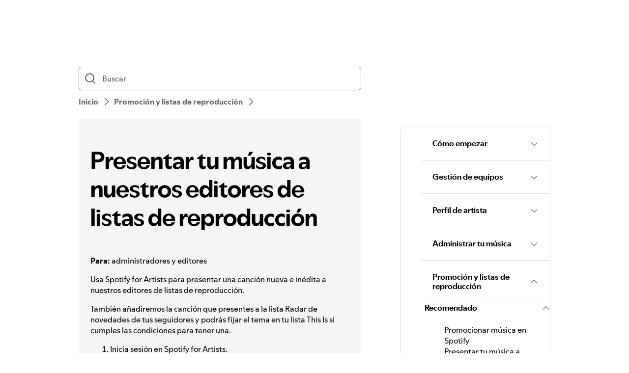

--- FILE ---
content_type: text/html; charset=utf-8
request_url: https://support.spotify.com/es-eu/artists/article/pitching-music-to-playlist-editors/
body_size: 26206
content:
<!DOCTYPE html><html lang="es-ES" dir="ltr"><head><meta charSet="utf-8" data-next-head=""/><meta name="viewport" content="width=device-width" data-next-head=""/><title data-next-head="">Presentar tu música a nuestros editores de listas de reproducción - Spotify</title><link rel="icon" href="//www.scdn.co/i/_global/favicon.png" data-next-head=""/><link rel="canonical" href="https://support.spotify.com/es-eu/artists/article/pitching-music-to-playlist-editors/" data-next-head=""/><link rel="alternate" hrefLang="en-al" href="https://support.spotify.com/artists/al/article/pitching-music-to-playlist-editors/"/><link rel="alternate" hrefLang="ar-dz" href="https://support.spotify.com/artists/dz-ar/article/pitching-music-to-playlist-editors/"/><link rel="alternate" hrefLang="fr-dz" href="https://support.spotify.com/artists/dz-fr/article/pitching-music-to-playlist-editors/"/><link rel="alternate" hrefLang="es-ad" href="https://support.spotify.com/artists/ad-ca/article/pitching-music-to-playlist-editors/"/><link rel="alternate" hrefLang="en-ao" href="https://support.spotify.com/artists/ao-pt/article/pitching-music-to-playlist-editors/"/><link rel="alternate" hrefLang="en-ag" href="https://support.spotify.com/artists/ag/article/pitching-music-to-playlist-editors/"/><link rel="alternate" hrefLang="es-ar" href="https://support.spotify.com/artists/ar/article/pitching-music-to-playlist-editors/"/><link rel="alternate" hrefLang="en-am" href="https://support.spotify.com/artists/am/article/pitching-music-to-playlist-editors/"/><link rel="alternate" hrefLang="en-au" href="https://support.spotify.com/artists/au/article/pitching-music-to-playlist-editors/"/><link rel="alternate" hrefLang="de-at" href="https://support.spotify.com/artists/at/article/pitching-music-to-playlist-editors/"/><link rel="alternate" hrefLang="en-az" href="https://support.spotify.com/artists/az-en/article/pitching-music-to-playlist-editors/"/><link rel="alternate" hrefLang="ar-bh" href="https://support.spotify.com/artists/bh-ar/article/pitching-music-to-playlist-editors/"/><link rel="alternate" hrefLang="en-bh" href="https://support.spotify.com/artists/bh-en/article/pitching-music-to-playlist-editors/"/><link rel="alternate" hrefLang="en-bd" href="https://support.spotify.com/artists/bd-en/article/pitching-music-to-playlist-editors/"/><link rel="alternate" hrefLang="en-bb" href="https://support.spotify.com/artists/bb/article/pitching-music-to-playlist-editors/"/><link rel="alternate" hrefLang="en-by" href="https://support.spotify.com/artists/by-en/article/pitching-music-to-playlist-editors/"/><link rel="alternate" hrefLang="ru-by" href="https://support.spotify.com/artists/by-ru/article/pitching-music-to-playlist-editors/"/><link rel="alternate" hrefLang="fr-be" href="https://support.spotify.com/artists/be-fr/article/pitching-music-to-playlist-editors/"/><link rel="alternate" hrefLang="nl-be" href="https://support.spotify.com/artists/be-nl/article/pitching-music-to-playlist-editors/"/><link rel="alternate" hrefLang="en-bz" href="https://support.spotify.com/artists/bz-en/article/pitching-music-to-playlist-editors/"/><link rel="alternate" hrefLang="es-bz" href="https://support.spotify.com/artists/bz-es/article/pitching-music-to-playlist-editors/"/><link rel="alternate" hrefLang="en-bj" href="https://support.spotify.com/artists/bj-en/article/pitching-music-to-playlist-editors/"/><link rel="alternate" hrefLang="fr-bj" href="https://support.spotify.com/artists/bj-fr/article/pitching-music-to-playlist-editors/"/><link rel="alternate" hrefLang="en-bt" href="https://support.spotify.com/artists/bt/article/pitching-music-to-playlist-editors/"/><link rel="alternate" hrefLang="es-bo" href="https://support.spotify.com/artists/bo/article/pitching-music-to-playlist-editors/"/><link rel="alternate" hrefLang="en-ba" href="https://support.spotify.com/artists/ba-bs/article/pitching-music-to-playlist-editors/"/><link rel="alternate" hrefLang="en-bw" href="https://support.spotify.com/artists/bw/article/pitching-music-to-playlist-editors/"/><link rel="alternate" hrefLang="en-br" href="https://support.spotify.com/artists/br-en/article/pitching-music-to-playlist-editors/"/><link rel="alternate" hrefLang="pt-br" href="https://support.spotify.com/artists/br-pt/article/pitching-music-to-playlist-editors/"/><link rel="alternate" hrefLang="en-bn" href="https://support.spotify.com/artists/bn-en/article/pitching-music-to-playlist-editors/"/><link rel="alternate" hrefLang="ms-bn" href="https://support.spotify.com/artists/bn-ms/article/pitching-music-to-playlist-editors/"/><link rel="alternate" hrefLang="en-bg" href="https://support.spotify.com/artists/bg-en/article/pitching-music-to-playlist-editors/"/><link rel="alternate" hrefLang="en-bf" href="https://support.spotify.com/artists/bf-en/article/pitching-music-to-playlist-editors/"/><link rel="alternate" hrefLang="fr-bf" href="https://support.spotify.com/artists/bf-fr/article/pitching-music-to-playlist-editors/"/><link rel="alternate" hrefLang="en-bi" href="https://support.spotify.com/artists/bi-en/article/pitching-music-to-playlist-editors/"/><link rel="alternate" hrefLang="fr-bi" href="https://support.spotify.com/artists/bi-fr/article/pitching-music-to-playlist-editors/"/><link rel="alternate" hrefLang="en-cv" href="https://support.spotify.com/artists/cv-pt/article/pitching-music-to-playlist-editors/"/><link rel="alternate" hrefLang="en-kh" href="https://support.spotify.com/artists/kh/article/pitching-music-to-playlist-editors/"/><link rel="alternate" hrefLang="en-cm" href="https://support.spotify.com/artists/cm-en/article/pitching-music-to-playlist-editors/"/><link rel="alternate" hrefLang="fr-cm" href="https://support.spotify.com/artists/cm-fr/article/pitching-music-to-playlist-editors/"/><link rel="alternate" hrefLang="en-ca" href="https://support.spotify.com/artists/ca-en/article/pitching-music-to-playlist-editors/"/><link rel="alternate" hrefLang="fr-ca" href="https://support.spotify.com/artists/ca-fr/article/pitching-music-to-playlist-editors/"/><link rel="alternate" hrefLang="en-td" href="https://support.spotify.com/artists/td-en/article/pitching-music-to-playlist-editors/"/><link rel="alternate" hrefLang="fr-td" href="https://support.spotify.com/artists/td-fr/article/pitching-music-to-playlist-editors/"/><link rel="alternate" hrefLang="es-cl" href="https://support.spotify.com/artists/cl/article/pitching-music-to-playlist-editors/"/><link rel="alternate" hrefLang="en-co" href="https://support.spotify.com/artists/co-en/article/pitching-music-to-playlist-editors/"/><link rel="alternate" hrefLang="es-co" href="https://support.spotify.com/artists/co-es/article/pitching-music-to-playlist-editors/"/><link rel="alternate" hrefLang="en-km" href="https://support.spotify.com/artists/km-en/article/pitching-music-to-playlist-editors/"/><link rel="alternate" hrefLang="fr-km" href="https://support.spotify.com/artists/km-fr/article/pitching-music-to-playlist-editors/"/><link rel="alternate" hrefLang="es-cr" href="https://support.spotify.com/artists/cr/article/pitching-music-to-playlist-editors/"/><link rel="alternate" hrefLang="en-ci" href="https://support.spotify.com/artists/ci-en/article/pitching-music-to-playlist-editors/"/><link rel="alternate" hrefLang="fr-ci" href="https://support.spotify.com/artists/ci-fr/article/pitching-music-to-playlist-editors/"/><link rel="alternate" hrefLang="en-hr" href="https://support.spotify.com/artists/hr-hr/article/pitching-music-to-playlist-editors/"/><link rel="alternate" hrefLang="en-cw" href="https://support.spotify.com/artists/cw-en/article/pitching-music-to-playlist-editors/"/><link rel="alternate" hrefLang="nl-cw" href="https://support.spotify.com/artists/cw-nl/article/pitching-music-to-playlist-editors/"/><link rel="alternate" hrefLang="en-cy" href="https://support.spotify.com/artists/cy/article/pitching-music-to-playlist-editors/"/><link rel="alternate" hrefLang="cs-cz" href="https://support.spotify.com/artists/cz/article/pitching-music-to-playlist-editors/"/><link rel="alternate" hrefLang="fr-cd" href="https://support.spotify.com/artists/cd-fr/article/pitching-music-to-playlist-editors/"/><link rel="alternate" hrefLang="en-cd" href="https://support.spotify.com/artists/cd-sw/article/pitching-music-to-playlist-editors/"/><link rel="alternate" hrefLang="en-dk" href="https://support.spotify.com/artists/dk-en/article/pitching-music-to-playlist-editors/"/><link rel="alternate" hrefLang="en-dj" href="https://support.spotify.com/artists/dj-en/article/pitching-music-to-playlist-editors/"/><link rel="alternate" hrefLang="fr-dj" href="https://support.spotify.com/artists/dj-fr/article/pitching-music-to-playlist-editors/"/><link rel="alternate" hrefLang="en-dm" href="https://support.spotify.com/artists/dm/article/pitching-music-to-playlist-editors/"/><link rel="alternate" hrefLang="es-do" href="https://support.spotify.com/artists/do/article/pitching-music-to-playlist-editors/"/><link rel="alternate" hrefLang="es-ec" href="https://support.spotify.com/artists/ec/article/pitching-music-to-playlist-editors/"/><link rel="alternate" hrefLang="ar-eg" href="https://support.spotify.com/artists/eg-ar/article/pitching-music-to-playlist-editors/"/><link rel="alternate" hrefLang="en-eg" href="https://support.spotify.com/artists/eg-en/article/pitching-music-to-playlist-editors/"/><link rel="alternate" hrefLang="es-sv" href="https://support.spotify.com/artists/sv/article/pitching-music-to-playlist-editors/"/><link rel="alternate" hrefLang="en-gq" href="https://support.spotify.com/artists/gq-en/article/pitching-music-to-playlist-editors/"/><link rel="alternate" hrefLang="es-gq" href="https://support.spotify.com/artists/gq-es/article/pitching-music-to-playlist-editors/"/><link rel="alternate" hrefLang="en-ee" href="https://support.spotify.com/artists/ee-et/article/pitching-music-to-playlist-editors/"/><link rel="alternate" hrefLang="en-sz" href="https://support.spotify.com/artists/sz/article/pitching-music-to-playlist-editors/"/><link rel="alternate" hrefLang="en-et" href="https://support.spotify.com/artists/et-en/article/pitching-music-to-playlist-editors/"/><link rel="alternate" hrefLang="en-fj" href="https://support.spotify.com/artists/fj/article/pitching-music-to-playlist-editors/"/><link rel="alternate" hrefLang="fi-fi" href="https://support.spotify.com/artists/fi/article/pitching-music-to-playlist-editors/"/><link rel="alternate" hrefLang="fr-fr" href="https://support.spotify.com/artists/fr/article/pitching-music-to-playlist-editors/"/><link rel="alternate" hrefLang="en-ga" href="https://support.spotify.com/artists/ga-en/article/pitching-music-to-playlist-editors/"/><link rel="alternate" hrefLang="fr-ga" href="https://support.spotify.com/artists/ga-fr/article/pitching-music-to-playlist-editors/"/><link rel="alternate" hrefLang="en-ge" href="https://support.spotify.com/artists/ge/article/pitching-music-to-playlist-editors/"/><link rel="alternate" hrefLang="de-de" href="https://support.spotify.com/artists/de/article/pitching-music-to-playlist-editors/"/><link rel="alternate" hrefLang="en-gh" href="https://support.spotify.com/artists/gh/article/pitching-music-to-playlist-editors/"/><link rel="alternate" hrefLang="el-gr" href="https://support.spotify.com/artists/gr/article/pitching-music-to-playlist-editors/"/><link rel="alternate" hrefLang="en-gd" href="https://support.spotify.com/artists/gd/article/pitching-music-to-playlist-editors/"/><link rel="alternate" hrefLang="es-gt" href="https://support.spotify.com/artists/gt/article/pitching-music-to-playlist-editors/"/><link rel="alternate" hrefLang="en-gn" href="https://support.spotify.com/artists/gn-en/article/pitching-music-to-playlist-editors/"/><link rel="alternate" hrefLang="fr-gn" href="https://support.spotify.com/artists/gn-fr/article/pitching-music-to-playlist-editors/"/><link rel="alternate" hrefLang="en-gw" href="https://support.spotify.com/artists/gw-pt/article/pitching-music-to-playlist-editors/"/><link rel="alternate" hrefLang="en-gy" href="https://support.spotify.com/artists/gy/article/pitching-music-to-playlist-editors/"/><link rel="alternate" hrefLang="en-ht" href="https://support.spotify.com/artists/ht-en/article/pitching-music-to-playlist-editors/"/><link rel="alternate" hrefLang="fr-ht" href="https://support.spotify.com/artists/ht-fr/article/pitching-music-to-playlist-editors/"/><link rel="alternate" hrefLang="es-hn" href="https://support.spotify.com/artists/hn/article/pitching-music-to-playlist-editors/"/><link rel="alternate" hrefLang="en-hk" href="https://support.spotify.com/artists/hk-en/article/pitching-music-to-playlist-editors/"/><link rel="alternate" hrefLang="zh-hk" href="https://support.spotify.com/artists/hk-zh/article/pitching-music-to-playlist-editors/"/><link rel="alternate" hrefLang="hu-hu" href="https://support.spotify.com/artists/hu/article/pitching-music-to-playlist-editors/"/><link rel="alternate" hrefLang="en-is" href="https://support.spotify.com/artists/is-is/article/pitching-music-to-playlist-editors/"/><link rel="alternate" hrefLang="en-in" href="https://support.spotify.com/artists/in-en/article/pitching-music-to-playlist-editors/"/><link rel="alternate" hrefLang="en-id" href="https://support.spotify.com/artists/id-en/article/pitching-music-to-playlist-editors/"/><link rel="alternate" hrefLang="id-id" href="https://support.spotify.com/artists/id-id/article/pitching-music-to-playlist-editors/"/><link rel="alternate" hrefLang="ar-iq" href="https://support.spotify.com/artists/iq-ar/article/pitching-music-to-playlist-editors/"/><link rel="alternate" hrefLang="en-iq" href="https://support.spotify.com/artists/iq-en/article/pitching-music-to-playlist-editors/"/><link rel="alternate" hrefLang="en-ie" href="https://support.spotify.com/artists/ie/article/pitching-music-to-playlist-editors/"/><link rel="alternate" hrefLang="en-il" href="https://support.spotify.com/artists/il-en/article/pitching-music-to-playlist-editors/"/><link rel="alternate" hrefLang="he-il" href="https://support.spotify.com/artists/il-he/article/pitching-music-to-playlist-editors/"/><link rel="alternate" hrefLang="it-it" href="https://support.spotify.com/artists/it/article/pitching-music-to-playlist-editors/"/><link rel="alternate" hrefLang="en-jm" href="https://support.spotify.com/artists/jm/article/pitching-music-to-playlist-editors/"/><link rel="alternate" hrefLang="ja-jp" href="https://support.spotify.com/artists/jp/article/pitching-music-to-playlist-editors/"/><link rel="alternate" hrefLang="ar-jo" href="https://support.spotify.com/artists/jo-ar/article/pitching-music-to-playlist-editors/"/><link rel="alternate" hrefLang="en-jo" href="https://support.spotify.com/artists/jo-en/article/pitching-music-to-playlist-editors/"/><link rel="alternate" hrefLang="en-kz" href="https://support.spotify.com/artists/kz-en/article/pitching-music-to-playlist-editors/"/><link rel="alternate" hrefLang="ru-kz" href="https://support.spotify.com/artists/kz-ru/article/pitching-music-to-playlist-editors/"/><link rel="alternate" hrefLang="en-ke" href="https://support.spotify.com/artists/ke-sw/article/pitching-music-to-playlist-editors/"/><link rel="alternate" hrefLang="en-ki" href="https://support.spotify.com/artists/ki/article/pitching-music-to-playlist-editors/"/><link rel="alternate" hrefLang="en-xk" href="https://support.spotify.com/artists/xk-sr/article/pitching-music-to-playlist-editors/"/><link rel="alternate" hrefLang="ar-kw" href="https://support.spotify.com/artists/kw-ar/article/pitching-music-to-playlist-editors/"/><link rel="alternate" hrefLang="en-kw" href="https://support.spotify.com/artists/kw-en/article/pitching-music-to-playlist-editors/"/><link rel="alternate" hrefLang="en-kg" href="https://support.spotify.com/artists/kg-en/article/pitching-music-to-playlist-editors/"/><link rel="alternate" hrefLang="ru-kg" href="https://support.spotify.com/artists/kg-ru/article/pitching-music-to-playlist-editors/"/><link rel="alternate" hrefLang="en-la" href="https://support.spotify.com/artists/la/article/pitching-music-to-playlist-editors/"/><link rel="alternate" hrefLang="en-lv" href="https://support.spotify.com/artists/lv-lv/article/pitching-music-to-playlist-editors/"/><link rel="alternate" hrefLang="ar-lb" href="https://support.spotify.com/artists/lb-ar/article/pitching-music-to-playlist-editors/"/><link rel="alternate" hrefLang="en-lb" href="https://support.spotify.com/artists/lb-en/article/pitching-music-to-playlist-editors/"/><link rel="alternate" hrefLang="en-ls" href="https://support.spotify.com/artists/ls/article/pitching-music-to-playlist-editors/"/><link rel="alternate" hrefLang="en-lr" href="https://support.spotify.com/artists/lr/article/pitching-music-to-playlist-editors/"/><link rel="alternate" hrefLang="ar-ly" href="https://support.spotify.com/artists/ly-ar/article/pitching-music-to-playlist-editors/"/><link rel="alternate" hrefLang="en-ly" href="https://support.spotify.com/artists/ly-en/article/pitching-music-to-playlist-editors/"/><link rel="alternate" hrefLang="de-li" href="https://support.spotify.com/artists/li/article/pitching-music-to-playlist-editors/"/><link rel="alternate" hrefLang="en-lt" href="https://support.spotify.com/artists/lt-lt/article/pitching-music-to-playlist-editors/"/><link rel="alternate" hrefLang="de-lu" href="https://support.spotify.com/artists/lu-de/article/pitching-music-to-playlist-editors/"/><link rel="alternate" hrefLang="fr-lu" href="https://support.spotify.com/artists/lu-fr/article/pitching-music-to-playlist-editors/"/><link rel="alternate" hrefLang="en-mo" href="https://support.spotify.com/artists/mo-en/article/pitching-music-to-playlist-editors/"/><link rel="alternate" hrefLang="zh-mo" href="https://support.spotify.com/artists/mo-zh/article/pitching-music-to-playlist-editors/"/><link rel="alternate" hrefLang="en-mg" href="https://support.spotify.com/artists/mg-en/article/pitching-music-to-playlist-editors/"/><link rel="alternate" hrefLang="fr-mg" href="https://support.spotify.com/artists/mg-fr/article/pitching-music-to-playlist-editors/"/><link rel="alternate" hrefLang="en-mw" href="https://support.spotify.com/artists/mw/article/pitching-music-to-playlist-editors/"/><link rel="alternate" hrefLang="en-my" href="https://support.spotify.com/artists/my-en/article/pitching-music-to-playlist-editors/"/><link rel="alternate" hrefLang="ms-my" href="https://support.spotify.com/artists/my-ms/article/pitching-music-to-playlist-editors/"/><link rel="alternate" hrefLang="ar-mv" href="https://support.spotify.com/artists/mv-ar/article/pitching-music-to-playlist-editors/"/><link rel="alternate" hrefLang="en-mv" href="https://support.spotify.com/artists/mv-en/article/pitching-music-to-playlist-editors/"/><link rel="alternate" hrefLang="en-ml" href="https://support.spotify.com/artists/ml-en/article/pitching-music-to-playlist-editors/"/><link rel="alternate" hrefLang="fr-ml" href="https://support.spotify.com/artists/ml-fr/article/pitching-music-to-playlist-editors/"/><link rel="alternate" hrefLang="en-mt" href="https://support.spotify.com/artists/mt/article/pitching-music-to-playlist-editors/"/><link rel="alternate" hrefLang="en-mh" href="https://support.spotify.com/artists/mh/article/pitching-music-to-playlist-editors/"/><link rel="alternate" hrefLang="ar-mr" href="https://support.spotify.com/artists/mr-ar/article/pitching-music-to-playlist-editors/"/><link rel="alternate" hrefLang="en-mr" href="https://support.spotify.com/artists/mr-en/article/pitching-music-to-playlist-editors/"/><link rel="alternate" hrefLang="en-mu" href="https://support.spotify.com/artists/mu/article/pitching-music-to-playlist-editors/"/><link rel="alternate" hrefLang="es-mx" href="https://support.spotify.com/artists/mx/article/pitching-music-to-playlist-editors/"/><link rel="alternate" hrefLang="en-fm" href="https://support.spotify.com/artists/fm/article/pitching-music-to-playlist-editors/"/><link rel="alternate" hrefLang="en-md" href="https://support.spotify.com/artists/md-en/article/pitching-music-to-playlist-editors/"/><link rel="alternate" hrefLang="ru-md" href="https://support.spotify.com/artists/md-ru/article/pitching-music-to-playlist-editors/"/><link rel="alternate" hrefLang="fr-mc" href="https://support.spotify.com/artists/mc/article/pitching-music-to-playlist-editors/"/><link rel="alternate" hrefLang="en-mn" href="https://support.spotify.com/artists/mn/article/pitching-music-to-playlist-editors/"/><link rel="alternate" hrefLang="en-me" href="https://support.spotify.com/artists/me-sr/article/pitching-music-to-playlist-editors/"/><link rel="alternate" hrefLang="ar-ma" href="https://support.spotify.com/artists/ma-ar/article/pitching-music-to-playlist-editors/"/><link rel="alternate" hrefLang="fr-ma" href="https://support.spotify.com/artists/ma-fr/article/pitching-music-to-playlist-editors/"/><link rel="alternate" hrefLang="en-mz" href="https://support.spotify.com/artists/mz-pt/article/pitching-music-to-playlist-editors/"/><link rel="alternate" hrefLang="en-mm" href="https://support.spotify.com/artists/mm/article/pitching-music-to-playlist-editors/"/><link rel="alternate" hrefLang="en-na" href="https://support.spotify.com/artists/na-en/article/pitching-music-to-playlist-editors/"/><link rel="alternate" hrefLang="en-nr" href="https://support.spotify.com/artists/nr/article/pitching-music-to-playlist-editors/"/><link rel="alternate" hrefLang="en-np" href="https://support.spotify.com/artists/np-ne/article/pitching-music-to-playlist-editors/"/><link rel="alternate" hrefLang="nl-nl" href="https://support.spotify.com/artists/nl/article/pitching-music-to-playlist-editors/"/><link rel="alternate" hrefLang="en-nz" href="https://support.spotify.com/artists/nz/article/pitching-music-to-playlist-editors/"/><link rel="alternate" hrefLang="es-ni" href="https://support.spotify.com/artists/ni/article/pitching-music-to-playlist-editors/"/><link rel="alternate" hrefLang="en-ne" href="https://support.spotify.com/artists/ne-en/article/pitching-music-to-playlist-editors/"/><link rel="alternate" hrefLang="fr-ne" href="https://support.spotify.com/artists/ne-fr/article/pitching-music-to-playlist-editors/"/><link rel="alternate" hrefLang="en-ng" href="https://support.spotify.com/artists/ng/article/pitching-music-to-playlist-editors/"/><link rel="alternate" hrefLang="en-mk" href="https://support.spotify.com/artists/mk-mk/article/pitching-music-to-playlist-editors/"/><link rel="alternate" hrefLang="en-no" href="https://support.spotify.com/artists/no-nb/article/pitching-music-to-playlist-editors/"/><link rel="alternate" hrefLang="ar-om" href="https://support.spotify.com/artists/om-ar/article/pitching-music-to-playlist-editors/"/><link rel="alternate" hrefLang="en-om" href="https://support.spotify.com/artists/om-en/article/pitching-music-to-playlist-editors/"/><link rel="alternate" hrefLang="en-pk" href="https://support.spotify.com/artists/pk-ur/article/pitching-music-to-playlist-editors/"/><link rel="alternate" hrefLang="en-pw" href="https://support.spotify.com/artists/pw/article/pitching-music-to-playlist-editors/"/><link rel="alternate" hrefLang="ar-ps" href="https://support.spotify.com/artists/ps-ar/article/pitching-music-to-playlist-editors/"/><link rel="alternate" hrefLang="en-ps" href="https://support.spotify.com/artists/ps-en/article/pitching-music-to-playlist-editors/"/><link rel="alternate" hrefLang="es-pa" href="https://support.spotify.com/artists/pa/article/pitching-music-to-playlist-editors/"/><link rel="alternate" hrefLang="en-pg" href="https://support.spotify.com/artists/pg/article/pitching-music-to-playlist-editors/"/><link rel="alternate" hrefLang="es-py" href="https://support.spotify.com/artists/py/article/pitching-music-to-playlist-editors/"/><link rel="alternate" hrefLang="es-pe" href="https://support.spotify.com/artists/pe/article/pitching-music-to-playlist-editors/"/><link rel="alternate" hrefLang="en-ph" href="https://support.spotify.com/artists/ph-tl/article/pitching-music-to-playlist-editors/"/><link rel="alternate" hrefLang="pl-pl" href="https://support.spotify.com/artists/pl/article/pitching-music-to-playlist-editors/"/><link rel="alternate" hrefLang="en-pt" href="https://support.spotify.com/artists/pt-pt/article/pitching-music-to-playlist-editors/"/><link rel="alternate" hrefLang="ar-qa" href="https://support.spotify.com/artists/qa-ar/article/pitching-music-to-playlist-editors/"/><link rel="alternate" hrefLang="en-qa" href="https://support.spotify.com/artists/qa-en/article/pitching-music-to-playlist-editors/"/><link rel="alternate" hrefLang="en-cg" href="https://support.spotify.com/artists/cg-en/article/pitching-music-to-playlist-editors/"/><link rel="alternate" hrefLang="fr-cg" href="https://support.spotify.com/artists/cg-fr/article/pitching-music-to-playlist-editors/"/><link rel="alternate" hrefLang="en-ro" href="https://support.spotify.com/artists/ro-ro/article/pitching-music-to-playlist-editors/"/><link rel="alternate" hrefLang="en-rw" href="https://support.spotify.com/artists/rw/article/pitching-music-to-playlist-editors/"/><link rel="alternate" hrefLang="en-ws" href="https://support.spotify.com/artists/ws/article/pitching-music-to-playlist-editors/"/><link rel="alternate" hrefLang="en-sm" href="https://support.spotify.com/artists/sm-en/article/pitching-music-to-playlist-editors/"/><link rel="alternate" hrefLang="it-sm" href="https://support.spotify.com/artists/sm-it/article/pitching-music-to-playlist-editors/"/><link rel="alternate" hrefLang="en-st" href="https://support.spotify.com/artists/st-pt/article/pitching-music-to-playlist-editors/"/><link rel="alternate" hrefLang="ar-sa" href="https://support.spotify.com/artists/sa-ar/article/pitching-music-to-playlist-editors/"/><link rel="alternate" hrefLang="en-sa" href="https://support.spotify.com/artists/sa-en/article/pitching-music-to-playlist-editors/"/><link rel="alternate" hrefLang="en-sn" href="https://support.spotify.com/artists/sn-en/article/pitching-music-to-playlist-editors/"/><link rel="alternate" hrefLang="fr-sn" href="https://support.spotify.com/artists/sn-fr/article/pitching-music-to-playlist-editors/"/><link rel="alternate" hrefLang="en-rs" href="https://support.spotify.com/artists/rs-sr/article/pitching-music-to-playlist-editors/"/><link rel="alternate" hrefLang="en-sc" href="https://support.spotify.com/artists/sc-en/article/pitching-music-to-playlist-editors/"/><link rel="alternate" hrefLang="fr-sc" href="https://support.spotify.com/artists/sc-fr/article/pitching-music-to-playlist-editors/"/><link rel="alternate" hrefLang="en-sl" href="https://support.spotify.com/artists/sl/article/pitching-music-to-playlist-editors/"/><link rel="alternate" hrefLang="en-sg" href="https://support.spotify.com/artists/sg-zh/article/pitching-music-to-playlist-editors/"/><link rel="alternate" hrefLang="en-sk" href="https://support.spotify.com/artists/sk-sk/article/pitching-music-to-playlist-editors/"/><link rel="alternate" hrefLang="en-si" href="https://support.spotify.com/artists/si-sl/article/pitching-music-to-playlist-editors/"/><link rel="alternate" hrefLang="en-sb" href="https://support.spotify.com/artists/sb/article/pitching-music-to-playlist-editors/"/><link rel="alternate" hrefLang="en-za" href="https://support.spotify.com/artists/za-zu/article/pitching-music-to-playlist-editors/"/><link rel="alternate" hrefLang="en-kr" href="https://support.spotify.com/artists/kr-en/article/pitching-music-to-playlist-editors/"/><link rel="alternate" hrefLang="ko-kr" href="https://support.spotify.com/artists/kr-ko/article/pitching-music-to-playlist-editors/"/><link rel="alternate" hrefLang="es-es" href="https://support.spotify.com/artists/es-gl/article/pitching-music-to-playlist-editors/"/><link rel="alternate" hrefLang="en-lk" href="https://support.spotify.com/artists/lk-ta/article/pitching-music-to-playlist-editors/"/><link rel="alternate" hrefLang="en-kn" href="https://support.spotify.com/artists/kn/article/pitching-music-to-playlist-editors/"/><link rel="alternate" hrefLang="en-lc" href="https://support.spotify.com/artists/lc/article/pitching-music-to-playlist-editors/"/><link rel="alternate" hrefLang="en-vc" href="https://support.spotify.com/artists/vc/article/pitching-music-to-playlist-editors/"/><link rel="alternate" hrefLang="en-sr" href="https://support.spotify.com/artists/sr-en/article/pitching-music-to-playlist-editors/"/><link rel="alternate" hrefLang="nl-sr" href="https://support.spotify.com/artists/sr-nl/article/pitching-music-to-playlist-editors/"/><link rel="alternate" hrefLang="sv-se" href="https://support.spotify.com/artists/se/article/pitching-music-to-playlist-editors/"/><link rel="alternate" hrefLang="de-ch" href="https://support.spotify.com/artists/ch-de/article/pitching-music-to-playlist-editors/"/><link rel="alternate" hrefLang="fr-ch" href="https://support.spotify.com/artists/ch-fr/article/pitching-music-to-playlist-editors/"/><link rel="alternate" hrefLang="zh-tw" href="https://support.spotify.com/artists/tw/article/pitching-music-to-playlist-editors/"/><link rel="alternate" hrefLang="en-tj" href="https://support.spotify.com/artists/tj-en/article/pitching-music-to-playlist-editors/"/><link rel="alternate" hrefLang="ru-tj" href="https://support.spotify.com/artists/tj-ru/article/pitching-music-to-playlist-editors/"/><link rel="alternate" hrefLang="en-tz" href="https://support.spotify.com/artists/tz-sw/article/pitching-music-to-playlist-editors/"/><link rel="alternate" hrefLang="en-th" href="https://support.spotify.com/artists/th-en/article/pitching-music-to-playlist-editors/"/><link rel="alternate" hrefLang="th-th" href="https://support.spotify.com/artists/th-th/article/pitching-music-to-playlist-editors/"/><link rel="alternate" hrefLang="en-bs" href="https://support.spotify.com/artists/bs/article/pitching-music-to-playlist-editors/"/><link rel="alternate" hrefLang="en-gm" href="https://support.spotify.com/artists/gm/article/pitching-music-to-playlist-editors/"/><link rel="alternate" hrefLang="en-tl" href="https://support.spotify.com/artists/tl-pt/article/pitching-music-to-playlist-editors/"/><link rel="alternate" hrefLang="en-tg" href="https://support.spotify.com/artists/tg-en/article/pitching-music-to-playlist-editors/"/><link rel="alternate" hrefLang="fr-tg" href="https://support.spotify.com/artists/tg-fr/article/pitching-music-to-playlist-editors/"/><link rel="alternate" hrefLang="en-to" href="https://support.spotify.com/artists/to/article/pitching-music-to-playlist-editors/"/><link rel="alternate" hrefLang="en-tt" href="https://support.spotify.com/artists/tt/article/pitching-music-to-playlist-editors/"/><link rel="alternate" hrefLang="ar-tn" href="https://support.spotify.com/artists/tn-ar/article/pitching-music-to-playlist-editors/"/><link rel="alternate" hrefLang="fr-tn" href="https://support.spotify.com/artists/tn-fr/article/pitching-music-to-playlist-editors/"/><link rel="alternate" hrefLang="en-tr" href="https://support.spotify.com/artists/tr-en/article/pitching-music-to-playlist-editors/"/><link rel="alternate" hrefLang="tr-tr" href="https://support.spotify.com/artists/tr-tr/article/pitching-music-to-playlist-editors/"/><link rel="alternate" hrefLang="en-tv" href="https://support.spotify.com/artists/tv/article/pitching-music-to-playlist-editors/"/><link rel="alternate" hrefLang="en-ug" href="https://support.spotify.com/artists/ug-sw/article/pitching-music-to-playlist-editors/"/><link rel="alternate" hrefLang="en-ua" href="https://support.spotify.com/artists/ua-uk/article/pitching-music-to-playlist-editors/"/><link rel="alternate" hrefLang="ar-ae" href="https://support.spotify.com/artists/ae-ar/article/pitching-music-to-playlist-editors/"/><link rel="alternate" hrefLang="en-ae" href="https://support.spotify.com/artists/ae-en/article/pitching-music-to-playlist-editors/"/><link rel="alternate" hrefLang="en-gb" href="https://support.spotify.com/artists/uk/article/pitching-music-to-playlist-editors/"/><link rel="alternate" hrefLang="en-us" href="https://support.spotify.com/artists/us/article/pitching-music-to-playlist-editors/"/><link rel="alternate" hrefLang="es-uy" href="https://support.spotify.com/artists/uy/article/pitching-music-to-playlist-editors/"/><link rel="alternate" hrefLang="en-uz" href="https://support.spotify.com/artists/uz/article/pitching-music-to-playlist-editors/"/><link rel="alternate" hrefLang="en-vu" href="https://support.spotify.com/artists/vu-en/article/pitching-music-to-playlist-editors/"/><link rel="alternate" hrefLang="fr-vu" href="https://support.spotify.com/artists/vu-fr/article/pitching-music-to-playlist-editors/"/><link rel="alternate" hrefLang="en-ve" href="https://support.spotify.com/artists/ve-en/article/pitching-music-to-playlist-editors/"/><link rel="alternate" hrefLang="es-ve" href="https://support.spotify.com/artists/ve-es/article/pitching-music-to-playlist-editors/"/><link rel="alternate" hrefLang="en-vn" href="https://support.spotify.com/artists/vn-en/article/pitching-music-to-playlist-editors/"/><link rel="alternate" hrefLang="vi-vn" href="https://support.spotify.com/artists/vn-vi/article/pitching-music-to-playlist-editors/"/><link rel="alternate" hrefLang="en-zm" href="https://support.spotify.com/artists/zm/article/pitching-music-to-playlist-editors/"/><link rel="alternate" hrefLang="en-zw" href="https://support.spotify.com/artists/zw/article/pitching-music-to-playlist-editors/"/><link rel="alternate" hrefLang="en-de" href="https://support.spotify.com/artists/de-en/article/pitching-music-to-playlist-editors/"/><link rel="alternate" hrefLang="en-mx" href="https://support.spotify.com/artists/mx-en/article/pitching-music-to-playlist-editors/"/><link rel="alternate" hrefLang="en-nl" href="https://support.spotify.com/artists/nl-en/article/pitching-music-to-playlist-editors/"/><link rel="alternate" hrefLang="es-us" href="https://support.spotify.com/artists/us-es/article/pitching-music-to-playlist-editors/"/><meta property="og:title" content="Presentar tu música a nuestros editores de listas de reproducción - Spotify" data-next-head=""/><meta property="og:url" content="https://support.spotify.com/es-eu/artists/article/pitching-music-to-playlist-editors/" data-next-head=""/><meta property="og:locale" content="es_ES" data-next-head=""/><meta property="og:site_name" content="Spotify" data-next-head=""/><meta property="og:type" content="website" data-next-head=""/><meta property="og:image" content="//www.scdn.co/i/_global/open-graph-default.png" data-next-head=""/><meta name="twitter:title" content="Presentar tu música a nuestros editores de listas de reproducción - Spotify" data-next-head=""/><meta name="twitter:card" content="summary" data-next-head=""/><meta name="twitter:site" content="@SpotifyCares" data-next-head=""/><meta name="twitter:creator" content="@SpotifyCares" data-next-head=""/><meta name="twitter:image" content="//www.scdn.co/i/_global/open-graph-default.png" data-next-head=""/><meta name="twitter:url" content="https://support.spotify.com/es-eu/artists/article/pitching-music-to-playlist-editors/" data-next-head=""/><link rel="apple-touch-icon-precomposed" sizes="144x144" href="//www.scdn.co/i/_global/touch-icon-144.png" data-next-head=""/><link rel="apple-touch-icon-precomposed" sizes="114x114" href="//www.scdn.co/i/_global/touch-icon-114.png" data-next-head=""/><link rel="apple-touch-icon-precomposed" sizes="72x72" href="//www.scdn.co/i/_global/touch-icon-72.png" data-next-head=""/><link rel="apple-touch-icon-precomposed" href="//www.scdn.co/i/_global/touch-icon-57.png" data-next-head=""/><meta name="color-scheme" content="light"/><link rel="preload" href="https://support.scdn.co/web/_next/static/css/31febee70635c9d1.css" as="style"/><link rel="stylesheet" href="https://support.scdn.co/web/_next/static/css/31febee70635c9d1.css" data-n-g=""/><link rel="preload" href="https://support.scdn.co/web/_next/static/css/9933c91b5dfa7a7c.css" as="style"/><link rel="stylesheet" href="https://support.scdn.co/web/_next/static/css/9933c91b5dfa7a7c.css" data-n-p=""/><noscript data-n-css=""></noscript><script defer="" nomodule="" src="https://support.scdn.co/web/_next/static/chunks/polyfills-42372ed130431b0a.js"></script><script src="https://support.scdn.co/web/_next/static/chunks/webpack-1af8da1a9d3477f8.js" defer=""></script><script src="https://support.scdn.co/web/_next/static/chunks/framework-b70f94d2f893ba69.js" defer=""></script><script src="https://support.scdn.co/web/_next/static/chunks/main-9347d16b40ce2022.js" defer=""></script><script src="https://support.scdn.co/web/_next/static/chunks/pages/_app-a93fc228c35a8810.js" defer=""></script><script src="https://support.scdn.co/web/_next/static/chunks/235-2923c98536d4ecab.js" defer=""></script><script src="https://support.scdn.co/web/_next/static/chunks/1270-66f540f54303dd4c.js" defer=""></script><script src="https://support.scdn.co/web/_next/static/chunks/3872-a2c3617ede5bcd34.js" defer=""></script><script src="https://support.scdn.co/web/_next/static/chunks/5922-d46c5dd166af8f36.js" defer=""></script><script src="https://support.scdn.co/web/_next/static/chunks/1805-2cf9d0a78818495c.js" defer=""></script><script src="https://support.scdn.co/web/_next/static/chunks/9065-9bd4be55460ff6a5.js" defer=""></script><script src="https://support.scdn.co/web/_next/static/chunks/8166-24e602fcb279d4e3.js" defer=""></script><script src="https://support.scdn.co/web/_next/static/chunks/1036-ee379936b85b2e2d.js" defer=""></script><script src="https://support.scdn.co/web/_next/static/chunks/7883-41982acf062922aa.js" defer=""></script><script src="https://support.scdn.co/web/_next/static/chunks/6016-9258f1ced13a98bd.js" defer=""></script><script src="https://support.scdn.co/web/_next/static/chunks/1850-4fb1df02a82ea0c5.js" defer=""></script><script src="https://support.scdn.co/web/_next/static/chunks/pages/%5Bmarket%5D/%5Bvertical%5D/article/%5Barticleslug%5D-c155fd7493423ac0.js" defer=""></script><script src="https://support.scdn.co/web/_next/static/1S-GbaRWoNSpFFbQKOoKJ/_buildManifest.js" defer=""></script><script src="https://support.scdn.co/web/_next/static/1S-GbaRWoNSpFFbQKOoKJ/_ssgManifest.js" defer=""></script><style data-styled="" data-styled-version="6.1.19">.flmuAX{box-sizing:border-box;-webkit-tap-highlight-color:transparent;padding-inline:0;margin-block:0;overflow-wrap:break-word;list-style-type:none;}/*!sc*/
data-styled.g2[id="TypeList__TypeListElement-sc-1jhixr6-0"]{content:"flmuAX,"}/*!sc*/
.bScwmC{color:var(--text-base, #000000);background-color:var(--background-base, #ffffff);padding-block-end:var(--encore-spacing-base, 16px);}/*!sc*/
data-styled.g3[id="Panel__AccordionPanel-sc-jkxemo-0"]{content:"bScwmC,"}/*!sc*/
.fZNuSM{box-sizing:border-box;-webkit-tap-highlight-color:transparent;padding-block:var(--encore-spacing-tighter-2, 8px) var(--encore-spacing-looser-3, 48px);padding-inline:var(--encore-spacing-looser-2, 32px);color:var(--text-base, #000000);overflow-wrap:break-word;}/*!sc*/
data-styled.g4[id="Content-sc-uu9ltg-0"]{content:"fZNuSM,"}/*!sc*/
.haLNob{box-sizing:border-box;-webkit-tap-highlight-color:transparent;list-style-type:none;border-block-start:1px solid var(--decorative-subdued, #dedede);border-inline-end:1px solid var(--decorative-subdued, #dedede);border-inline-start:1px solid var(--decorative-subdued, #dedede);}/*!sc*/
.haLNob:last-child{border-block-end:1px solid var(--decorative-subdued, #dedede);}/*!sc*/
data-styled.g5[id="Item-sc-jzntl3-0"]{content:"haLNob,"}/*!sc*/
.cesNwf{margin:0;}/*!sc*/
data-styled.g6[id="HeadingElement__StyledHeadingTag-sc-1fqxeih-0"]{content:"cesNwf,"}/*!sc*/
.cOvkgN{fill:currentcolor;width:var(--encore-graphic-size-decorative-base, 24px);height:var(--encore-graphic-size-decorative-base, 24px);}/*!sc*/
.cOvkgN *{vector-effect:non-scaling-stroke;}/*!sc*/
.bXGRpR{fill:currentcolor;width:var(--encore-graphic-size-decorative-smaller, 16px);height:var(--encore-graphic-size-decorative-smaller, 16px);}/*!sc*/
.bXGRpR *{vector-effect:non-scaling-stroke;}/*!sc*/
[dir='rtl'] .bXGRpR.bXGRpR{transform:scaleX(-1);}/*!sc*/
.gZmLLq{fill:var(--text-bright-accent, #107434);width:var(--encore-graphic-size-decorative-base, 24px);height:var(--encore-graphic-size-decorative-base, 24px);}/*!sc*/
.gZmLLq *{vector-effect:non-scaling-stroke;}/*!sc*/
.lfjuPl{fill:currentcolor;width:var(--encore-graphic-size-decorative-smaller, 16px);height:var(--encore-graphic-size-decorative-smaller, 16px);}/*!sc*/
.lfjuPl *{vector-effect:non-scaling-stroke;}/*!sc*/
.hJQTwF{fill:var(--text-subdued, #656565);width:var(--encore-graphic-size-decorative-base, 24px);height:var(--encore-graphic-size-decorative-base, 24px);}/*!sc*/
.hJQTwF *{vector-effect:non-scaling-stroke;}/*!sc*/
data-styled.g7[id="Svg-sc-ytk21e-0"]{content:"cOvkgN,bXGRpR,gZmLLq,lfjuPl,hJQTwF,"}/*!sc*/
.enVhKf{transition:transform 150ms;color:var(--text-subdued, #656565);flex-shrink:0;}/*!sc*/
@media (min-width:768px){.enVhKf{block-size:32px;inline-size:32px;}}/*!sc*/
.igGzpZ{transition:transform 150ms;color:var(--text-subdued, #656565);flex-shrink:0;transform:rotate(180deg);}/*!sc*/
@media (min-width:768px){.igGzpZ{block-size:32px;inline-size:32px;}}/*!sc*/
data-styled.g8[id="Icon__AccordionIcon-sc-j3ofo4-0"]{content:"enVhKf,igGzpZ,"}/*!sc*/
.fEFNjD{box-sizing:border-box;-webkit-tap-highlight-color:transparent;display:flex;align-items:center;justify-content:space-between;margin:0;background-color:transparent;border:none;width:100%;text-align:left;padding:var(--encore-spacing-looser-2, 32px);cursor:pointer;color:var(--text-base, #000000);outline:none;}/*!sc*/
.fEFNjD:focus{border:3px solid var(--essential-base, #000000);padding:calc(32px - 3px);}/*!sc*/
data-styled.g9[id="TitleButton-sc-g0cg38-0"]{content:"fEFNjD,"}/*!sc*/
.bieqOZ{min-inline-size:0;overflow-wrap:break-word;margin-inline-end:var(--encore-spacing-base, 16px);}/*!sc*/
data-styled.g10[id="TitleText-sc-1t77w68-0"]{content:"bieqOZ,"}/*!sc*/
.JypwR{display:list-item;list-style-type:none;}/*!sc*/
data-styled.g24[id="TypeListItem__TypeListItemElement-sc-q1l2mf-0"]{content:"JypwR,"}/*!sc*/
.eiyLDG{box-sizing:border-box;-webkit-tap-highlight-color:transparent;color:inherit;align-items:center;text-decoration:none;color:var(--text-subdued, #656565);display:inline-flex;}/*!sc*/
.eiyLDG[href],.eiyLDG:hover:not([disabled]){text-decoration:underline;}/*!sc*/
.eiyLDG[href]:hover{text-decoration:underline;color:var(--text-bright-accent, #107434);}/*!sc*/
.eiyLDG[href]:focus{outline:none;box-shadow:0 3px 0 0;transition:box-shadow 200ms ease-in;}/*!sc*/
.eiyLDG[href]:focus.eiyLDG[href]:focus{text-decoration:none;}/*!sc*/
.eiyLDG[href]:active{color:var(--text-bright-accent, #107434);}/*!sc*/
.eiyLDG[disabled],.eiyLDG[href][disabled],.eiyLDG[aria-disabled='true']{color:var(--text-subdued, #656565);opacity:0.3;cursor:not-allowed;}/*!sc*/
.eiyLDG,.eiyLDG[href]{text-decoration:none;}/*!sc*/
.eiyLDG[href]:focus{text-decoration:none;color:var(--text-base, #000000);}/*!sc*/
.eiyLDG[href]:active{text-decoration:underline;color:var(--text-base, #000000);}/*!sc*/
.eiyLDG[href]:hover,.eiyLDG[href]:hover:focus{text-decoration:underline;color:var(--text-subdued, #656565);}/*!sc*/
.eiyLDG[disabled],.eiyLDG[href][disabled],.eiyLDG[aria-disabled='true']{text-decoration:none;}/*!sc*/
.hhREvH{box-sizing:border-box;-webkit-tap-highlight-color:transparent;color:inherit;align-items:center;text-decoration:none;}/*!sc*/
.hhREvH[href],.hhREvH:hover:not([disabled]){text-decoration:underline;}/*!sc*/
.hhREvH[href]:hover{text-decoration:underline;color:var(--text-bright-accent, #107434);}/*!sc*/
.hhREvH[href]:focus{outline:none;box-shadow:0 3px 0 0;transition:box-shadow 200ms ease-in;}/*!sc*/
.hhREvH[href]:focus.hhREvH[href]:focus{text-decoration:none;}/*!sc*/
.hhREvH[href]:active{color:var(--text-bright-accent, #107434);}/*!sc*/
.hhREvH[disabled],.hhREvH[href][disabled],.hhREvH[aria-disabled='true']{color:var(--text-subdued, #656565);opacity:0.3;cursor:not-allowed;}/*!sc*/
.bCKDMh{box-sizing:border-box;-webkit-tap-highlight-color:transparent;color:var(--text-bright-accent, #107434);align-items:center;text-decoration:none;}/*!sc*/
.bCKDMh[href],.bCKDMh:hover:not([disabled]){text-decoration:underline;}/*!sc*/
.bCKDMh[href]:hover{text-decoration:underline;color:var(--text-bright-accent, #107434);}/*!sc*/
.bCKDMh[href]:focus{outline:none;box-shadow:0 3px 0 0;transition:box-shadow 200ms ease-in;}/*!sc*/
.bCKDMh[href]:focus.bCKDMh[href]:focus{text-decoration:none;}/*!sc*/
.bCKDMh[href]:active{color:var(--text-bright-accent, #107434);}/*!sc*/
.bCKDMh[disabled],.bCKDMh[href][disabled],.bCKDMh[aria-disabled='true']{color:var(--text-subdued, #656565);opacity:0.3;cursor:not-allowed;}/*!sc*/
data-styled.g27[id="Link-sc-k8gsk-0"]{content:"eiyLDG,hhREvH,bCKDMh,"}/*!sc*/
.jxzaED{box-sizing:border-box;-webkit-tap-highlight-color:transparent;background-color:transparent;border:0;border-radius:var(--encore-button-corner-radius, 9999px);cursor:pointer;display:inline-block;position:relative;text-align:center;text-decoration:none;text-transform:none;touch-action:manipulation;transition-duration:33ms;transition-property:background-color,border-color,color,box-shadow,filter,transform;user-select:none;vertical-align:middle;transform:translate3d(0,0,0);color:var(--text-subdued, #656565);min-inline-size:0;min-block-size:var(--encore-control-size-smaller, 32px);padding-block:var(--encore-spacing-tighter-4, 4px);padding-inline:var(--encore-spacing-tighter, 12px) var(--encore-spacing-base, 16px);display:inline-flex;align-items:center;justify-content:center;position:relative;}/*!sc*/
.jxzaED:focus{outline:none;}/*!sc*/
@supports (overflow-wrap:anywhere){.jxzaED{overflow-wrap:anywhere;}}/*!sc*/
@supports not (overflow-wrap:anywhere){.jxzaED{word-break:break-word;}}/*!sc*/
.jxzaED:hover{transform:scale(1.04);color:var(--text-base, #000000);}/*!sc*/
.jxzaED:active{opacity:0.7;outline:none;transform:scale(1);color:var(--text-subdued, #656565);}/*!sc*/
.jxzaED:focus{outline:none;}/*!sc*/
.jxzaED::after{content:'';display:block;position:absolute;pointer-events:none;transition:border-color 200ms ease-in;box-sizing:border-box;bottom:1px;border-bottom:3px solid transparent;width:100%;}/*!sc*/
.jxzaED:focus::after{border-color:inherit;}/*!sc*/
.jxzaED::after{inline-size:calc(100% - (var(--encore-spacing-tighter, 12px) * 2));}/*!sc*/
.jxzaED[disabled],.jxzaED[aria-disabled='true'],fieldset[disabled] .jxzaED{cursor:not-allowed;opacity:0.3;transform:scale(1);color:var(--text-subdued, #656565);}/*!sc*/
.jxzaED[disabled]::before,.jxzaED[aria-disabled='true']::before,fieldset[disabled] .jxzaED::before{background-color:transparent;}/*!sc*/
.jxzaED[disabled]::after,.jxzaED[aria-disabled='true']::after,fieldset[disabled] .jxzaED::after{border-color:transparent;}/*!sc*/
data-styled.g30[id="Button-sc-1dqy6lx-0"]{content:"jxzaED,"}/*!sc*/
.bcPWvR{display:flex;margin-inline-end:5px;}/*!sc*/
data-styled.g31[id="IconWrapper__Wrapper-sc-16usrgb-0"]{content:"bcPWvR,"}/*!sc*/
.jQFVXU{box-sizing:border-box;-webkit-tap-highlight-color:transparent;background-color:transparent;border:0;border-radius:var(--encore-button-corner-radius, 9999px);cursor:pointer;display:inline-block;position:relative;text-align:center;text-decoration:none;text-transform:none;touch-action:manipulation;transition-duration:33ms;transition-property:background-color,border-color,color,box-shadow,filter,transform;user-select:none;vertical-align:middle;transform:translate3d(0,0,0);padding-block:calc(var(--encore-spacing-tighter-4, 4px) - 1px);padding-inline:calc(var(--encore-spacing-base, 16px) - 1px);position:relative;border:1px solid var(--essential-subdued, #818181);color:var(--text-base, #000000);min-inline-size:0;min-block-size:var(--encore-control-size-smaller, 32px);display:inline-flex;align-items:center;justify-content:center;inline-size:100%;}/*!sc*/
.jQFVXU:focus{outline:none;}/*!sc*/
.jQFVXU:focus{outline:none;}/*!sc*/
.jQFVXU::after{display:block;position:absolute;pointer-events:none;transition:border-color 200ms ease-in;box-sizing:border-box;inline-size:calc(100% + calc(12px + (2 * var(--encore-border-width-hairline, 1px))));block-size:calc(100% + calc(12px + (2 * var(--encore-border-width-hairline, 1px))));inset-block-start:calc(-6px - var(--encore-border-width-hairline, 1px));inset-inline-start:calc(-6px - var(--encore-border-width-hairline, 1px));background:transparent;border-radius:var(--encore-button-corner-radius, 9999px);border:3px solid transparent;content:'';}/*!sc*/
.jQFVXU:focus::after{border-color:var(--parents-essential-base, var(--essential-base, #000000));}/*!sc*/
@supports (overflow-wrap:anywhere){.jQFVXU{overflow-wrap:anywhere;}}/*!sc*/
@supports not (overflow-wrap:anywhere){.jQFVXU{word-break:break-word;}}/*!sc*/
.jQFVXU:hover{border:1px solid var(--essential-base, #000000);}/*!sc*/
.jQFVXU:active{opacity:0.7;outline:none;transform:scale(1);border:1px solid var(--essential-subdued, #818181);}/*!sc*/
.jQFVXU[disabled],.jQFVXU[aria-disabled='true'],fieldset[disabled] .jQFVXU{cursor:not-allowed;opacity:0.3;transform:scale(1);border-color:var(--essential-subdued, #818181);}/*!sc*/
.jQFVXU[disabled]::after,.jQFVXU[aria-disabled='true']::after,fieldset[disabled] .jQFVXU::after{border-color:transparent;}/*!sc*/
data-styled.g42[id="Button-sc-y0gtbx-0"]{content:"jQFVXU,"}/*!sc*/
.fqJlpb{inline-size:var(--encore-graphic-size-decorative-larger-2);block-size:var(--encore-graphic-size-decorative-larger-2);border-radius:5px;display:flex;align-items:center;justify-content:center;background-color:var(--background-tinted-base);color:var(--text-subdued);}/*!sc*/
.fqJlpb svg{width:50%;height:auto;max-inline-size:var(--encore-graphic-size-decorative-larger-4);max-block-size:var(--encore-graphic-size-decorative-larger-4);min-inline-size:var(--encore-graphic-size-decorative-smaller-2);min-block-size:var(--encore-graphic-size-decorative-smaller-2);}/*!sc*/
data-styled.g50[id="Image__Placeholder-sc-1u215sg-4"]{content:"fqJlpb,"}/*!sc*/
.bRDcQe{box-sizing:border-box;-webkit-tap-highlight-color:transparent;padding-block-end:var(--encore-spacing-looser, 24px);}/*!sc*/
data-styled.g114[id="Group-sc-u9bcx5-0"]{content:"bRDcQe,"}/*!sc*/
.fqgeWL{color:var(--text-base, #000000);}/*!sc*/
data-styled.g117[id="Label-sc-1c0cv3r-0"]{content:"fqgeWL,"}/*!sc*/
.kGClEk{box-sizing:border-box;-webkit-tap-highlight-color:transparent;align-items:center;display:flex;inline-size:100%;padding-block-end:var(--encore-spacing-tighter-2, 8px);border:0;clip:rect(0,0,0,0);height:1px;margin:-1px;overflow:hidden;padding:0;position:absolute;width:1px;}/*!sc*/
@media (max-width:767px){.kGClEk{justify-content:space-between;}}/*!sc*/
data-styled.g118[id="LabelGroup-sc-1ibddrg-0"]{content:"kGClEk,"}/*!sc*/
.fuiNiK{display:inline-block;}/*!sc*/
data-styled.g119[id="LabelInner-sc-19pye2k-0"]{content:"fuiNiK,"}/*!sc*/
.fQceYF{-webkit-appearance:none;background-image:none;border:0;display:block;transition:box-shadow ease-in-out 100ms,color ease-in-out 100ms;inline-size:100%;box-sizing:border-box;-webkit-tap-highlight-color:transparent;margin-block:0;border-radius:var(--encore-corner-radius-base, 4px);padding-inline:var(--encore-spacing-tighter, 12px);padding-block:var(--encore-spacing-tighter, 12px);min-block-size:var(--encore-control-size-base, 48px);background-color:var(--background-base, #ffffff);box-shadow:inset 0 0 0 1px var(--essential-subdued, #818181);color:var(--text-base, #000000);}/*!sc*/
.fQceYF::placeholder{opacity:1;}/*!sc*/
.fQceYF:focus,.fQceYF:hover:focus{outline:0;}/*!sc*/
.fQceYF:disabled{cursor:not-allowed;opacity:1;}/*!sc*/
.fQceYF[readonly]{box-shadow:inset 0 0 0 1px var(--essential-subdued, #818181);background-color:var(--decorative-subdued, #dedede);}/*!sc*/
.fQceYF:hover,.fQceYF[readonly]:hover{box-shadow:inset 0 0 0 1px var(--essential-base, #000000);}/*!sc*/
.fQceYF:focus,.fQceYF[readonly]:focus{box-shadow:inset 0 0 0 3px var(--essential-base, #000000);}/*!sc*/
.fQceYF::placeholder{color:var(--text-subdued, #656565);}/*!sc*/
.fQceYF:disabled{opacity:0.3;box-shadow:inset 0 0 0 1px var(--essential-subdued, #818181);}/*!sc*/
.fQceYF:invalid,.fQceYF:invalid:hover{box-shadow:inset 0 0 0 1px var(--essential-negative, #e91429);}/*!sc*/
.fQceYF:invalid:focus{box-shadow:inset 0 0 0 3px var(--essential-negative, #e91429);}/*!sc*/
@media (min-width:768px){.fQceYF[type='date'],.fQceYF[type='month'],.fQceYF[type='time'],.fQceYF[type='week']{padding-block-end:var(--encore-spacing-tighter, 12px);}}/*!sc*/
@media (max-width:767px){.fQceYF[type='color']{padding:0;border-block-end:0;}.fQceYF[type='color']:focus,.fQceYF[type='color']:hover:focus{padding:0;}@media not all and (resolution >= 0.001dpcm){@supports (-webkit-appearance:none){.fQceYF[type='color']{border-block-end:1px solid;padding-block:10px 9px;}.fQceYF[type='color']:focus,.fQceYF[type='color']:hover:focus{padding-block:10px var(--encore-spacing-tighter-2, 8px);border-block-end-width:2px;}}}}/*!sc*/
@media (min-width:768px){.fQceYF[type='color']{padding:var(--encore-spacing-tighter-4, 4px);block-size:var(--encore-control-size-base, 48px);inline-size:var(--encore-control-size-base, 48px);}@media not all and (resolution >= 0.001dpcm){@supports (-webkit-appearance:none){.fQceYF[type='color']{inline-size:100%;padding:14px;}}}}/*!sc*/
.fQceYF[type='file']{padding-inline:0;padding-block:var(--encore-spacing-tighter-2, 8px) 0;line-height:17px;}/*!sc*/
@media (max-width:767px){.fQceYF[type='file']{border-block-end:0;}}/*!sc*/
@media (min-width:768px){.fQceYF[type='file']{box-shadow:none;}}/*!sc*/
@media (min-width:768px){.fQceYF[type='file']:focus,.fQceYF[type='file']:hover:focus{box-shadow:none;}}/*!sc*/
.fQceYF[type='search']::-webkit-search-cancel-button{display:none;}/*!sc*/
data-styled.g125[id="Input-sc-1gbx9xe-0"]{content:"fQceYF,"}/*!sc*/
.cwLobx{position:absolute;top:50%;transform:translateY(-50%);display:flex;color:var(--text-subdued, #656565);inset-inline-start:12px;}/*!sc*/
input:disabled+.cwLobx,input[readonly]+.cwLobx{box-shadow:inset 0 0 0 1px var(--essential-subdued, #818181);opacity:0.3;}/*!sc*/
.cwLobx .Svg-sc-ytk21e-0{display:block;}/*!sc*/
data-styled.g126[id="IconContainer-sc-1oa4n9m-0"]{content:"cwLobx,"}/*!sc*/
.iFhVme{position:relative;width:100%;}/*!sc*/
.iFhVme .Input-sc-1gbx9xe-0{padding-inline-start:calc(24px + var(--encore-spacing-tighter, 12px) * 2);}/*!sc*/
@media not all and (resolution >= 0.001dpcm){@supports (-webkit-appearance:none){.iFhVme .Input-sc-1gbx9xe-0{padding-inline-start:38px;}}}/*!sc*/
data-styled.g127[id="InputContainer-sc-a5ofs0-0"]{content:"iFhVme,"}/*!sc*/
*{box-sizing:border-box;}/*!sc*/
*::before,*::after{box-sizing:border-box;}/*!sc*/
body{margin:0;}/*!sc*/
body,input,textarea,button{font-family:var(--encore-body-font-stack);}/*!sc*/
html,body{height:100%;}/*!sc*/
data-styled.g141[id="sc-global-cnFbJs1"]{content:"sc-global-cnFbJs1,"}/*!sc*/
.fXVNEe{padding-inline-start:0;padding-inline-end:0;margin-block-start:0;margin-block-end:0;overflow-wrap:break-word;list-style-type:none;}/*!sc*/
data-styled.g320[id="sc-KsiuK"]{content:"fXVNEe,"}/*!sc*/
.dUtLXy{color:var(--text-base);background-color:var(--background-base);display:flex;flex-direction:column;min-height:100vh;position:relative;z-index:0;-webkit-font-smoothing:antialiased;}/*!sc*/
.dUtLXy.encore-creator-light-theme *::selection{background-color:#89c0ff;}/*!sc*/
data-styled.g386[id="sc-bUAJAs"]{content:"dUtLXy,"}/*!sc*/
.eVzace{position:relative;z-index:-1;min-height:600px;flex:1;}/*!sc*/
data-styled.g387[id="sc-fdbPbf"]{content:"eVzace,"}/*!sc*/
iframe[width="0"]{display:none;}/*!sc*/
data-styled.g388[id="sc-global-hiuONb1"]{content:"sc-global-hiuONb1,"}/*!sc*/
.kCCeoA{height:92px;}/*!sc*/
@media (max-width: 991px){.kCCeoA{height:var(--encore-spacing-looser-4);}}/*!sc*/
data-styled.g443[id="sc-jTXfsZ"]{content:"kCCeoA,"}/*!sc*/
.fCodek{max-width:100%;vertical-align:middle;height:30px;}/*!sc*/
data-styled.g476[id="sc-dKFFxn"]{content:"fCodek,"}/*!sc*/
.khchym{display:flex;flex-shrink:0;}/*!sc*/
data-styled.g478[id="sc-jfjANJ"]{content:"khchym,"}/*!sc*/
.dhISJn{display:flex;flex-direction:row;margin-block-end:var(--encore-spacing-looser);padding:0;color:var(--text-subdued, #656565);width:100%;list-style:none;margin-top:0;}/*!sc*/
data-styled.g479[id="sc-giOQhI"]{content:"dhISJn,"}/*!sc*/
.bixtqs{display:flex;flex-direction:row;align-items:center;}/*!sc*/
data-styled.g480[id="sc-cNwwfj"]{content:"bixtqs,"}/*!sc*/
.cUeRmC{display:none;}/*!sc*/
data-styled.g481[id="sc-lgxuYe"]{content:"cUeRmC,"}/*!sc*/
.kYLvBW{margin:0 var(--encore-spacing-tighter-2);display:inline-flex;align-items:center;}/*!sc*/
data-styled.g482[id="sc-kplXrF"]{content:"kYLvBW,"}/*!sc*/
.hALMNp{word-break:break-word;}/*!sc*/
data-styled.g483[id="sc-hsRmLE"]{content:"hALMNp,"}/*!sc*/
.dOLZdr{padding:var(--encore-spacing-looser);border-radius:8px;background:var(--background-elevated-highlight, #f5f5f5);}/*!sc*/
data-styled.g493[id="sc-cKTanH"]{content:"dOLZdr,"}/*!sc*/
[dir='rtl'] .fXgtWi >div:first-child{right:12px;left:auto;}/*!sc*/
[dir='ltr'] .fXgtWi >div:first-child{right:auto;left:12px;}/*!sc*/
data-styled.g496[id="sc-fgDYYN"]{content:"fXgtWi,"}/*!sc*/
.jfqGPs{padding-bottom:0;}/*!sc*/
data-styled.g497[id="sc-ckjosM"]{content:"jfqGPs,"}/*!sc*/
.hlcBAm{scroll-margin-top:100px;}/*!sc*/
.hlcBAm.hlcBAm{border-color:var(--decorative-subdued, #dedede);border-radius:var(--encore-spacing-tighter-3);}/*!sc*/
data-styled.g498[id="sc-hvZCij"]{content:"hlcBAm,"}/*!sc*/
.MIltG{max-width:628px;margin:0 auto;padding:var(--encore-spacing-looser-2) var(--encore-spacing-base);}/*!sc*/
data-styled.g514[id="sc-jrpWxd"]{content:"MIltG,"}/*!sc*/
.cRwCZI.cRwCZI{max-width:992px;}/*!sc*/
@media (min-width: 768px){.cRwCZI.cRwCZI{display:grid;grid-template-columns:1fr 305px;grid-template-rows:1fr;column-gap:80px;}}/*!sc*/
data-styled.g515[id="sc-guVlRc"]{content:"cRwCZI,"}/*!sc*/
.gHmxvt{display:flex;flex-direction:column;gap:var(--encore-spacing-base);}/*!sc*/
data-styled.g516[id="sc-cZCROD"]{content:"gHmxvt,"}/*!sc*/
.iAMERQ{text-decoration:none!important;}/*!sc*/
data-styled.g517[id="sc-dihiC"]{content:"iAMERQ,"}/*!sc*/
.dPFrDC{order:1;}/*!sc*/
data-styled.g519[id="sc-gTRDQs"]{content:"dPFrDC,"}/*!sc*/
.iEXySf{width:var(--encore-graphic-size-decorative-larger-3);height:var(--encore-graphic-size-decorative-larger-3);position:relative;}/*!sc*/
data-styled.g520[id="sc-dyzjNT"]{content:"iEXySf,"}/*!sc*/
.dFmSnY{transform:rotate(8deg);background-color:var(--essential-bright-accent, #159542);box-shadow:2px 0px 8px 0px rgba(0, 0, 0, 0.5);position:absolute;margin-inline:auto;left:0;right:0;}/*!sc*/
data-styled.g521[id="sc-CezhS"]{content:"dFmSnY,"}/*!sc*/
.bskkkz{position:absolute;bottom:0;z-index:1;background-color:var(--background-elevated-highlight, #f5f5f5);box-shadow:1.6px 0px 3.2px 0px rgba(0, 0, 0, 0.5);}/*!sc*/
data-styled.g522[id="sc-jEjjIV"]{content:"bskkkz,"}/*!sc*/
.fVkoFW{display:flex;gap:var(--encore-spacing-base);justify-content:space-between;padding:var(--encore-spacing-tighter) var(--encore-spacing-base);text-decoration:none;width:100%;}/*!sc*/
data-styled.g523[id="sc-gHOzcU"]{content:"fVkoFW,"}/*!sc*/
.iiJZJC{display:flex;gap:var(--encore-spacing-tighter);}/*!sc*/
data-styled.g524[id="sc-fRSwmW"]{content:"iiJZJC,"}/*!sc*/
.bSuqAz{display:flex;flex-direction:column;gap:var(--encore-spacing-tighter-5);justify-content:center;justify-content:center;}/*!sc*/
data-styled.g525[id="sc-cXIWDD"]{content:"bSuqAz,"}/*!sc*/
.eAHtlU.eAHtlU{display:flex;background:var(--background-elevated-highlight, #f5f5f5);padding:0;transition:transform 1s;cursor:pointer;position:relative;}/*!sc*/
.eAHtlU.eAHtlU:hover .sc-jEjjIV{transform:rotate(-8deg);}/*!sc*/
.eAHtlU.eAHtlU:hover .sc-CezhS{transform:rotate(16deg);}/*!sc*/
data-styled.g526[id="sc-ebtlcQ"]{content:"eAHtlU,"}/*!sc*/
.IZexk{padding-inline-start:var(--encore-spacing-base);padding-inline-end:var(--encore-spacing-tighter);}/*!sc*/
data-styled.g527[id="sc-bhjLtx"]{content:"IZexk,"}/*!sc*/
.cgJjxS.cgJjxS{padding:var(--encore-spacing-base);}/*!sc*/
data-styled.g531[id="sc-kaCbt"]{content:"cgJjxS,"}/*!sc*/
.EmEpH{display:flex;align-items:center;flex-direction:row;flex-wrap:wrap;gap:var(--encore-spacing-tighter);justify-content:space-between;}/*!sc*/
data-styled.g532[id="sc-gByRMG"]{content:"EmEpH,"}/*!sc*/
.ljUZPw{flex:1;min-width:40%;}/*!sc*/
data-styled.g533[id="sc-dHpsdn"]{content:"ljUZPw,"}/*!sc*/
.iejQZs{display:flex;gap:var(--encore-spacing-base);flex:1;}/*!sc*/
data-styled.g534[id="sc-hwMtKH"]{content:"iejQZs,"}/*!sc*/
.izIjlM{max-width:145px;min-width:80px;width:50%;}/*!sc*/
data-styled.g535[id="sc-eArJeG"]{content:"izIjlM,"}/*!sc*/
.bELyTA{display:flex;align-items:center;gap:var(--encore-spacing-tighter-2);}/*!sc*/
data-styled.g536[id="sc-fGniAB"]{content:"bELyTA,"}/*!sc*/
.eZAXEH{position:relative;padding:var(--encore-spacing-tighter) 0;}/*!sc*/
data-styled.g548[id="sc-cSBNxX"]{content:"eZAXEH,"}/*!sc*/
.dkraEM.dkraEM{background-color:transparent;display:flex;flex-direction:column;gap:24px;padding-block-end:0;padding-inline-start:var(--encore-spacing-tighter-2);}/*!sc*/
data-styled.g549[id="sc-ezuuWm"]{content:"dkraEM,"}/*!sc*/
.dDsSWr{border:0;}/*!sc*/
.dDsSWr:last-child{border-block-end:0;}/*!sc*/
data-styled.g550[id="sc-bccCnR"]{content:"dDsSWr,"}/*!sc*/
.bQYYyA{padding:0;}/*!sc*/
.bQYYyA span{font-size:16px;}/*!sc*/
.bQYYyA svg{block-size:16px;inline-size:16px;}/*!sc*/
data-styled.g551[id="sc-cIVjMg"]{content:"bQYYyA,"}/*!sc*/
.ePBpIE.ePBpIE{padding-block-end:0;padding-block-start:24px;padding-inline:16px;}/*!sc*/
data-styled.g552[id="sc-ecEkbT"]{content:"ePBpIE,"}/*!sc*/
.iWCrdr{background-color:var(--background-elevated-base, #ffffff);border-radius:var(--encore-corner-radius-larger-2);flex-shrink:0;height:fit-content;padding-block-end:0;border:1px solid var(--decorative-subdued, #dedede);width:100%;}/*!sc*/
data-styled.g553[id="sc-fJwRAi"]{content:"iWCrdr,"}/*!sc*/
.jnUVnI{border:0;border-block-end:1px solid var(--decorative-subdued, #dedede);}/*!sc*/
.jnUVnI:last-child{border-block-end:0;}/*!sc*/
data-styled.g554[id="sc-lkRMBm"]{content:"jnUVnI,"}/*!sc*/
.cUbiEO{padding:var(--encore-spacing-looser);}/*!sc*/
.cUbiEO>span{display:flex;align-items:center;font-size:16px;text-align:start;}/*!sc*/
.cUbiEO svg{block-size:16px;inline-size:16px;}/*!sc*/
@media (max-width: 767px){.cUbiEO{padding:var(--encore-spacing-looser-2);}}/*!sc*/
data-styled.g555[id="sc-erobCP"]{content:"cUbiEO,"}/*!sc*/
.ia-dpHk{display:flex;flex-direction:column;}/*!sc*/
data-styled.g556[id="sc-gzpDuk"]{content:"ia-dpHk,"}/*!sc*/
.gByOEW.gByOEW{padding-block:var(--encore-spacing-looser-2);border-block-start:1px solid var(--decorative-subdued, #dedede);}/*!sc*/
@media (min-width: 768px){.gByOEW.gByOEW{padding-block:var(--encore-spacing-looser);padding-inline:var(--encore-spacing-looser);}}/*!sc*/
data-styled.g558[id="sc-knIDji"]{content:"gByOEW,"}/*!sc*/
.cutvYC{display:none;}/*!sc*/
@media (min-width: 768px){.cutvYC{margin-block-start:0;display:flex;flex-shrink:0;grid-area:nav;}}/*!sc*/
data-styled.g559[id="sc-dueSkL"]{content:"cutvYC,"}/*!sc*/
.iOozJR{padding-top:0.5em;padding-bottom:0;word-break:break-word;hyphens:auto;}/*!sc*/
data-styled.g567[id="sc-bzdlUa"]{content:"iOozJR,"}/*!sc*/
.hrQRhM{word-break:break-word;hyphens:auto;}/*!sc*/
data-styled.g571[id="sc-BUcBW"]{content:"hrQRhM,"}/*!sc*/
.gvcOxN{display:flex;flex-direction:column;grid-area:main;row-gap:var(--encore-spacing-looser-2);}/*!sc*/
data-styled.g572[id="sc-gjFrmd"]{content:"gvcOxN,"}/*!sc*/
@media (min-width: 768px){.gVhZHK{grid-template-areas:'search-and-breadcrumbs .' 'main nav' 'community-cta community-cta';}}/*!sc*/
data-styled.g574[id="sc-ccxkmA"]{content:"gVhZHK,"}/*!sc*/
@media (min-width: 768px){.kEHpOq{grid-area:search-and-breadcrumbs;}}/*!sc*/
data-styled.g575[id="sc-gypiMZ"]{content:"kEHpOq,"}/*!sc*/
.izpjTM{display:contents;}/*!sc*/
.izpjTM a{color:var(--text-bright-accent, #107434);}/*!sc*/
data-styled.g576[id="sc-efcRga"]{content:"izpjTM,"}/*!sc*/
</style></head><body><div id="__next"><div class="sc-bUAJAs dUtLXy encore-creator-light-theme encore-layout-themes"><div></div><div class="sc-jTXfsZ kCCeoA"></div><main class="sc-fdbPbf eVzace"><div class="sc-jrpWxd sc-guVlRc sc-ccxkmA MIltG cRwCZI gVhZHK"><div class="sc-gypiMZ kEHpOq"><div class="sc-cSBNxX eZAXEH"><div class="Group-sc-u9bcx5-0 bRDcQe sc-ckjosM jfqGPs" data-encore-id="formGroup"><div class="LabelGroup-sc-1ibddrg-0 kGClEk encore-text-body-small-bold"><label for="search-input" class="Label-sc-1c0cv3r-0 fqgeWL"><span class="LabelInner-sc-19pye2k-0 fuiNiK">Empieza a escribir en el cuadro de búsqueda y utiliza la tecla Tabulador para elegir una opción de la lista.</span></label></div><div class="InputContainer-sc-a5ofs0-0 iFhVme sc-fgDYYN fXgtWi encore-inverted-light-set" data-encore-id="formInputIcon"><div class="IconContainer-sc-1oa4n9m-0 cwLobx"><svg data-encore-id="icon" role="img" aria-hidden="true" data-testid="search-icon" viewBox="0 0 24 24" class="Svg-sc-ytk21e-0 cOvkgN"><path d='M10.533 1.27893C5.35215 1.27893 1.12598 5.41887 1.12598 10.5579C1.12598 15.697 5.35215 19.8369 10.533 19.8369C12.767 19.8369 14.8235 19.0671 16.4402 17.7794L20.7929 22.132C21.1834 22.5226 21.8166 22.5226 22.2071 22.132C22.5976 21.7415 22.5976 21.1083 22.2071 20.7178L17.8634 16.3741C19.1616 14.7849 19.94 12.7634 19.94 10.5579C19.94 5.41887 15.7138 1.27893 10.533 1.27893ZM3.12598 10.5579C3.12598 6.55226 6.42768 3.27893 10.533 3.27893C14.6383 3.27893 17.94 6.55226 17.94 10.5579C17.94 14.5636 14.6383 17.8369 10.533 17.8369C6.42768 17.8369 3.12598 14.5636 3.12598 10.5579Z'/></svg></div><input class="Input-sc-1gbx9xe-0 fQceYF encore-text-body-medium sc-hvZCij hlcBAm" data-encore-id="formInput" id="search-input" type="text" aria-label="Buscar" placeholder="Buscar" autoComplete="off" data-testid="searchContainerInput" value=""/></div></div></div><nav aria-label="Ruta de exploración"><ul class="sc-giOQhI dhISJn"><li class="sc-cNwwfj bixtqs"><a href="/es-eu/artists/" data-encore-id="textLink" class="Link-sc-k8gsk-0 eiyLDG"><span class="encore-text encore-text-body-medium-bold" data-encore-id="text" data-testid="breadcrumbHome">Inicio</span></a><div role="separator" class="sc-kplXrF kYLvBW"><svg data-encore-id="icon" role="img" aria-hidden="true" class="Svg-sc-ytk21e-0 bXGRpR sc-jfjANJ khchym" viewBox="0 0 16 16"><path d='M4.97.47a.75.75 0 0 0 0 1.06L11.44 8l-6.47 6.47a.75.75 0 1 0 1.06 1.06L13.56 8 6.03.47a.75.75 0 0 0-1.06 0z'/></svg></div></li><li class="sc-cNwwfj bixtqs"><a href="/es-eu/artists/category/promos-and-playlists/" data-testid="breadcrumbCategory" data-encore-id="textLink" class="Link-sc-k8gsk-0 eiyLDG"><span class="encore-text encore-text-body-medium-bold sc-hsRmLE hALMNp" data-encore-id="text">Promoción y listas de reproducción</span></a><div role="separator" class="sc-kplXrF kYLvBW"><svg data-encore-id="icon" role="img" aria-hidden="true" class="Svg-sc-ytk21e-0 bXGRpR sc-jfjANJ khchym" viewBox="0 0 16 16"><path d='M4.97.47a.75.75 0 0 0 0 1.06L11.44 8l-6.47 6.47a.75.75 0 1 0 1.06 1.06L13.56 8 6.03.47a.75.75 0 0 0-1.06 0z'/></svg></div></li><li aria-hidden="true" aria-current="page" hidden="" class="sc-cNwwfj sc-lgxuYe bixtqs cUeRmC">Presentar tu música a nuestros editores de listas de reproducción</li></ul></nav></div><div class="sc-gjFrmd gvcOxN"><div class="sc-gTRDQs dPFrDC"><div class="sc-cKTanH sc-ebtlcQ dOLZdr eAHtlU"><a data-testid="cta-card" href="https://support.spotify.com/artists/contact-spotify-anonymous/" class="sc-gHOzcU fVkoFW"><div class="sc-fRSwmW iiJZJC"><div class="sc-dyzjNT iEXySf"><div class="Image__Placeholder-sc-1u215sg-4 fqJlpb sc-CezhS dFmSnY" data-encore-id="image"></div><div class="Image__Placeholder-sc-1u215sg-4 fqJlpb sc-jEjjIV bskkkz" data-encore-id="image"><svg data-encore-id="icon" role="img" aria-hidden="true" viewBox="0 0 24 24" class="Svg-sc-ytk21e-0 gZmLLq"><path d='M10.165 11.101a2.5 2.5 0 0 1-.67 3.766L5.5 17.173A2.998 2.998 0 0 0 4 19.771v.232h16.001v-.232a3 3 0 0 0-1.5-2.598l-3.995-2.306a2.5 2.5 0 0 1-.67-3.766l.521-.626.002-.002c.8-.955 1.303-1.987 1.375-3.19.041-.706-.088-1.433-.187-1.727a3.717 3.717 0 0 0-.768-1.334 3.767 3.767 0 0 0-5.557 0c-.34.37-.593.82-.768 1.334-.1.294-.228 1.021-.187 1.727.072 1.203.575 2.235 1.375 3.19l.002.002.521.626zm5.727.657-.52.624a.5.5 0 0 0 .134.753l3.995 2.306a5 5 0 0 1 2.5 4.33v2.232H2V19.77a5 5 0 0 1 2.5-4.33l3.995-2.306a.5.5 0 0 0 .134-.753l-.518-.622-.002-.002c-1-1.192-1.735-2.62-1.838-4.356-.056-.947.101-1.935.29-2.49A5.713 5.713 0 0 1 7.748 2.87a5.768 5.768 0 0 1 8.505 0 5.713 5.713 0 0 1 1.187 2.043c.189.554.346 1.542.29 2.489-.103 1.736-.838 3.163-1.837 4.355m-.001.001z'/></svg></div></div><div class="sc-cXIWDD bSuqAz"><span class="encore-text encore-text-body-small-bold encore-internal-color-text-base" data-encore-id="text">¿No encuentras lo que buscas?</span></div></div><button title="Contactar" class="Button-sc-1dqy6lx-0 jxzaED encore-text-body-small-bold sc-bhjLtx IZexk" aria-label="Contactar" data-encore-id="buttonTertiary"><span aria-hidden="true" class="IconWrapper__Wrapper-sc-16usrgb-0 bcPWvR"><svg data-encore-id="icon" role="img" aria-hidden="true" viewBox="0 0 16 16" class="Svg-sc-ytk21e-0 bXGRpR"><path d='M4.97.47a.75.75 0 0 0 0 1.06L11.44 8l-6.47 6.47a.75.75 0 1 0 1.06 1.06L13.56 8 6.03.47a.75.75 0 0 0-1.06 0z'/></svg></span></button></a></div></div><div class="sc-cKTanH dOLZdr"><h1 class="encore-text encore-text-title-large sc-BUcBW hrQRhM" data-encore-id="text" style="padding-block-end:var(--encore-spacing-base)">Presentar tu música a nuestros editores de listas de reproducción</h1><div class="sc-efcRga izpjTM"><p><strong>Para:</strong> administradores y editores</p><p>Usa Spotify for Artists para presentar una canción nueva e inédita a nuestros editores de listas de reproducción.</p><p>También añadiremos la canción que presentes a la lista Radar de novedades de tus seguidores y podrás fijar el tema en tu lista This Is si cumples las condiciones para tener una.</p><ol><li>Inicia sesión en Spotify for Artists.</li><li>Encuentra música inédita para presentar:<ol><li>En la parte superior de <img src="https://cdn.sanity.io/images/tsbk0zvv/artists_production/2fa624153731d40f0d324132203dd4f7e83d8e85-16x16.svg?auto=format&amp;fit=max&amp;width=60" alt="Abrir la pestaña Inicio" class="sc-dKFFxn fCodek"/> <strong>Inicio</strong>, selecciona <strong>PRESENTAR CANCIÓN DE UNA NUEVA PUBLICACIÓN</strong>.</li><li>En la web, también puedes presentar una canción desde la pestaña <img src="https://cdn.sanity.io/images/tsbk0zvv/artists_production/9d7ddab37f12a10b97a08092f65927566ff6439b-16x16.svg?auto=format&amp;fit=max&amp;width=60" alt="Open the Music tab" class="sc-dKFFxn fCodek"/><strong>Música</strong>, en <strong>Próximamente</strong>.</li></ol></li><li>Elige una canción y rellena la información. Cuanta más información nos proporciones, más posibilidades tendrá.</li></ol><p><strong>Consejo:</strong> ¿No tienes acceso a Spotify for Artists? <a href="/es-eu/artists/article/getting-access-to-spotify-for-artists/" slug="getting-access-to-spotify-for-artists" data-encore-id="textLink" class="Link-sc-k8gsk-0 hhREvH">Descubre cómo conseguirlo</a>.</p><h3 class="encore-text encore-text-title-small sc-bzdlUa iOozJR" data-encore-id="text">Información sobre la presentación de música:</h3><ul><li>Envíanos la música al menos 7 días antes de la fecha de publicación para que nuestros editores tengan tiempo de escucharla.</li><li>No puedes presentar recopilatorios ni canciones en las que seas artista invitado.</li><li>No es posible presentar más de una canción a la vez. En cuanto se publique el tema que hayas presentado, podrás escoger otro.</li><li>Cualquier persona que tenga acceso de administración o de edición podrá ver y editar la presentación.</li><li>Podrás editar la presentación hasta el día de la publicación, pero no podemos garantizarte que el/la editor/a vea los cambios.</li><li>Las canciones no pueden presentarse después de publicarse.</li></ul><h3 class="encore-text encore-text-title-small sc-bzdlUa iOozJR" data-encore-id="text">Cómo fijar en tu lista This Is una canción presentada:</h3><ul><li>La canción que hayas presentado se puede fijar en tu lista This Is si cumples las condiciones para tener una.</li><li>Cuando el nuevo tema esté disponible para los oyentes en Spotify, tardará unos 3 días en fijarse.</li><li>Las solicitudes para que se fije una canción se deben enviar de una en una. En cuanto se publique el tema fijado, podrás enviar otra solicitud.</li><li>Las canciones se fijarán en tu lista This Is durante un máximo de 28 días tras el lanzamiento, siguiendo el orden en el que lo hayas pedido (con la canción más antigua en primera posición).</li></ul><h2 class="encore-text encore-text-title-medium sc-bzdlUa iOozJR" data-encore-id="text">Cómo saber si se ha seleccionado tu canción</h2><p>Te mandaremos un correo electrónico si se incluye tu canción en la lista. Cuando la canción esté publicada, también podrás consultar estadísticas detalladas sobre esta en la pestaña <strong>Listas</strong> de Spotify for Artists. Nuestros editores pueden elegir para sus listas una canción distinta a la que hayas presentado.</p><p>Presentar una canción no garantiza su inclusión en una lista de reproducción. Y si no se selecciona tu canción, es posible que se elija más adelante. Para que nuestro equipo editorial siga teniéndote en cuenta, aumenta tu base de fans e interactúa con tu público en Spotify.</p><p>De todos modos, si envías una presentación al menos 7 días antes de la fecha de publicación, tu canción se incluirá en el Radar de novedades de tus seguidores. También puedes pedir que se fije la canción en tu lista This Is si cumples las condiciones para tener una.</p><h2 class="encore-text encore-text-title-medium sc-bzdlUa iOozJR" data-encore-id="text">Presentaciones de canciones exclusivas del sello discográfico</h2><p>Los licenciantes y sellos discográficos pueden presentar canciones que sean exclusivas del sello discográfico.</p><p>Los artistas y los representantes podrán ver la canción y quién la presentó, pero no podrán editarla ni consultar algunos detalles sobre la presentación (como las etiquetas de género, estado de ánimo o cultura).</p><p>Puedes ponerte en contacto con tu licenciante o sello discográfico si necesitas ayuda con la presentación de canciones exclusivas del sello discográfico.</p></div></div><div class="sc-cKTanH dOLZdr"><h2 class="encore-text encore-text-body-medium-bold" data-encore-id="text" style="padding-block-end:var(--encore-spacing-tighter-2)">Artículos relacionados</h2><ul class="sc-KsiuK fXVNEe"><li class="RelatedArticles_listItem__WelZB"><a href="/es-eu/artists/article/unreleased-music-in-spotify-for-artists/?ref=related" slug="unreleased-music-in-spotify-for-artists" class="Link-sc-k8gsk-0 bCKDMh RelatedArticles_relatedArticlesLink__UON0b" data-encore-id="textLink">Música inédita en Spotify for Artists</a></li><li class="RelatedArticles_listItem__WelZB"><a href="/es-eu/artists/article/promoting-music-on-spotify/?ref=related" slug="promoting-music-on-spotify" class="Link-sc-k8gsk-0 bCKDMh RelatedArticles_relatedArticlesLink__UON0b" data-encore-id="textLink">Promocionar música en Spotify</a></li><li class="RelatedArticles_listItem__WelZB"><a href="/es-eu/artists/article/types-of-spotify-playlists/?ref=related" slug="types-of-spotify-playlists" class="Link-sc-k8gsk-0 bCKDMh RelatedArticles_relatedArticlesLink__UON0b" data-encore-id="textLink">Tipos de listas de Spotify</a></li><li class="RelatedArticles_listItem__WelZB"><a href="/es-eu/artists/article/getting-music-on-release-radar/?ref=related" slug="getting-music-on-release-radar" class="Link-sc-k8gsk-0 bCKDMh RelatedArticles_relatedArticlesLink__UON0b" data-encore-id="textLink">Conseguir que tu música aparezca en el Radar de novedades</a></li><li class="RelatedArticles_listItem__WelZB"><a href="/es-eu/artists/article/getting-music-on-spotify/?ref=related" slug="getting-music-on-spotify" class="Link-sc-k8gsk-0 bCKDMh RelatedArticles_relatedArticlesLink__UON0b" data-encore-id="textLink">Subir tu música a Spotify</a></li></ul></div><div class="sc-cKTanH sc-kaCbt dOLZdr cgJjxS"><div class="sc-gByRMG EmEpH"><span class="encore-text encore-text-body-medium-bold sc-dHpsdn ljUZPw" data-encore-id="text">¿Te ha resultado útil este artículo?</span><div class="sc-hwMtKH iejQZs"><div class="sc-eArJeG izIjlM"><button class="Button-sc-y0gtbx-0 jQFVXU encore-text-body-small-bold" data-encore-id="buttonSecondary"><div class="sc-fGniAB bELyTA"><svg data-encore-id="icon" role="img" aria-hidden="true" viewBox="0 0 16 16" class="Svg-sc-ytk21e-0 lfjuPl"><path d='M8.032 0h.677a2.75 2.75 0 0 1 2.688 3.329L11.037 5h2.746c1.156 0 2.181.895 2.196 2.12l.001.245c0 2.438-.433 4.776-1.228 6.941-.39 1.064-1.416 1.694-2.49 1.694H0V8h3.38l4.652-8zm.856 1.513L4.243 9.5H1.5v5h10.761c.506 0 .93-.292 1.083-.711a18.595 18.595 0 0 0 1.135-6.65c-.004-.336-.292-.639-.696-.639h-2.808a1.45 1.45 0 0 1-1.417-1.755l.373-1.732a1.25 1.25 0 0 0-1.043-1.5z'/></svg>Sí</div></button></div><div class="sc-eArJeG izIjlM"><button class="Button-sc-y0gtbx-0 jQFVXU encore-text-body-small-bold" data-encore-id="buttonSecondary"><div class="sc-fGniAB bELyTA"><svg data-encore-id="icon" role="img" aria-hidden="true" viewBox="0 0 16 16" class="Svg-sc-ytk21e-0 lfjuPl"><path d='M7.948 16H7.27a2.75 2.75 0 0 1-2.688-3.329L4.943 11H2.198C1.04 11 .016 10.105 0 8.88a20.096 20.096 0 0 1 1.227-7.185C1.62.629 2.645-.001 3.718-.001H15.98v8H12.6l-4.652 8zm-.856-1.513L11.737 6.5h2.743v-5H3.72c-.505 0-.929.292-1.083.711a18.596 18.596 0 0 0-1.135 6.65c.004.336.292.639.697.639h2.807a1.45 1.45 0 0 1 1.417 1.755l-.372 1.732a1.25 1.25 0 0 0 1.042 1.5z'/></svg>No</div></button></div></div></div><div role="status" aria-live="polite" aria-atomic="true"></div></div></div><div class="sc-dueSkL cutvYC"><ul role="list" aria-label="Accordion group for article categories" data-testid="categoriesAccordion" class="TypeList__TypeListElement-sc-1jhixr6-0 flmuAX Panel__AccordionPanel-sc-jkxemo-0 bScwmC sc-fJwRAi iWCrdr" data-encore-id="typeList"><li class="Item-sc-jzntl3-0 haLNob sc-lkRMBm jnUVnI" data-encore-id="accordionItem"><h2 class="HeadingElement__StyledHeadingTag-sc-1fqxeih-0 cesNwf"><button aria-expanded="false" class="TitleButton-sc-g0cg38-0 fEFNjD sc-erobCP cUbiEO" data-encore-id="accordionTitle"><span class="encore-text encore-text-title-small TitleText-sc-1t77w68-0 bieqOZ" data-encore-id="text"><span class="sc-gzpDuk ia-dpHk">Cómo empezar</span></span><svg data-encore-id="icon" role="presentation" aria-hidden="true" class="Svg-sc-ytk21e-0 hJQTwF Icon__AccordionIcon-sc-j3ofo4-0 enVhKf" viewBox="0 0 24 24"><path d='M2.793 8.043a1 1 0 0 1 1.414 0L12 15.836l7.793-7.793a1 1 0 1 1 1.414 1.414L12 18.664 2.793 9.457a1 1 0 0 1 0-1.414z'/></svg></button></h2></li><li class="Item-sc-jzntl3-0 haLNob sc-lkRMBm jnUVnI" data-encore-id="accordionItem"><h2 class="HeadingElement__StyledHeadingTag-sc-1fqxeih-0 cesNwf"><button aria-expanded="false" class="TitleButton-sc-g0cg38-0 fEFNjD sc-erobCP cUbiEO" data-encore-id="accordionTitle"><span class="encore-text encore-text-title-small TitleText-sc-1t77w68-0 bieqOZ" data-encore-id="text"><span class="sc-gzpDuk ia-dpHk">Gestión de equipos</span></span><svg data-encore-id="icon" role="presentation" aria-hidden="true" class="Svg-sc-ytk21e-0 hJQTwF Icon__AccordionIcon-sc-j3ofo4-0 enVhKf" viewBox="0 0 24 24"><path d='M2.793 8.043a1 1 0 0 1 1.414 0L12 15.836l7.793-7.793a1 1 0 1 1 1.414 1.414L12 18.664 2.793 9.457a1 1 0 0 1 0-1.414z'/></svg></button></h2></li><li class="Item-sc-jzntl3-0 haLNob sc-lkRMBm jnUVnI" data-encore-id="accordionItem"><h2 class="HeadingElement__StyledHeadingTag-sc-1fqxeih-0 cesNwf"><button aria-expanded="false" class="TitleButton-sc-g0cg38-0 fEFNjD sc-erobCP cUbiEO" data-encore-id="accordionTitle"><span class="encore-text encore-text-title-small TitleText-sc-1t77w68-0 bieqOZ" data-encore-id="text"><span class="sc-gzpDuk ia-dpHk">Perfil de artista</span></span><svg data-encore-id="icon" role="presentation" aria-hidden="true" class="Svg-sc-ytk21e-0 hJQTwF Icon__AccordionIcon-sc-j3ofo4-0 enVhKf" viewBox="0 0 24 24"><path d='M2.793 8.043a1 1 0 0 1 1.414 0L12 15.836l7.793-7.793a1 1 0 1 1 1.414 1.414L12 18.664 2.793 9.457a1 1 0 0 1 0-1.414z'/></svg></button></h2></li><li class="Item-sc-jzntl3-0 haLNob sc-lkRMBm jnUVnI" data-encore-id="accordionItem"><h2 class="HeadingElement__StyledHeadingTag-sc-1fqxeih-0 cesNwf"><button aria-expanded="false" class="TitleButton-sc-g0cg38-0 fEFNjD sc-erobCP cUbiEO" data-encore-id="accordionTitle"><span class="encore-text encore-text-title-small TitleText-sc-1t77w68-0 bieqOZ" data-encore-id="text"><span class="sc-gzpDuk ia-dpHk">Administrar tu música</span></span><svg data-encore-id="icon" role="presentation" aria-hidden="true" class="Svg-sc-ytk21e-0 hJQTwF Icon__AccordionIcon-sc-j3ofo4-0 enVhKf" viewBox="0 0 24 24"><path d='M2.793 8.043a1 1 0 0 1 1.414 0L12 15.836l7.793-7.793a1 1 0 1 1 1.414 1.414L12 18.664 2.793 9.457a1 1 0 0 1 0-1.414z'/></svg></button></h2></li><li class="Item-sc-jzntl3-0 haLNob sc-lkRMBm jnUVnI" data-encore-id="accordionItem"><h2 class="HeadingElement__StyledHeadingTag-sc-1fqxeih-0 cesNwf"><button aria-expanded="true" class="TitleButton-sc-g0cg38-0 fEFNjD sc-erobCP cUbiEO" data-encore-id="accordionTitle"><span class="encore-text encore-text-title-small TitleText-sc-1t77w68-0 bieqOZ" data-encore-id="text"><span class="sc-gzpDuk ia-dpHk">Promoción y listas de reproducción</span></span><svg data-encore-id="icon" role="presentation" aria-hidden="true" class="Svg-sc-ytk21e-0 hJQTwF Icon__AccordionIcon-sc-j3ofo4-0 igGzpZ" viewBox="0 0 24 24"><path d='M2.793 8.043a1 1 0 0 1 1.414 0L12 15.836l7.793-7.793a1 1 0 1 1 1.414 1.414L12 18.664 2.793 9.457a1 1 0 0 1 0-1.414z'/></svg></button></h2><div class="Content-sc-uu9ltg-0 fZNuSM sc-knIDji gByOEW" data-encore-id="accordionContent"><ul role="list" aria-label="Accordion group for child categories" class="TypeList__TypeListElement-sc-1jhixr6-0 flmuAX Panel__AccordionPanel-sc-jkxemo-0 bScwmC sc-ezuuWm dkraEM" data-encore-id="typeList"><li class="Item-sc-jzntl3-0 haLNob sc-bccCnR dDsSWr" data-encore-id="accordionItem"><h3 class="HeadingElement__StyledHeadingTag-sc-1fqxeih-0 cesNwf"><button aria-expanded="true" class="TitleButton-sc-g0cg38-0 fEFNjD sc-cIVjMg bQYYyA" data-encore-id="accordionTitle"><span class="encore-text encore-text-title-small TitleText-sc-1t77w68-0 bieqOZ" data-encore-id="text">Recomendado</span><svg data-encore-id="icon" role="presentation" aria-hidden="true" class="Svg-sc-ytk21e-0 hJQTwF Icon__AccordionIcon-sc-j3ofo4-0 igGzpZ" viewBox="0 0 24 24"><path d='M2.793 8.043a1 1 0 0 1 1.414 0L12 15.836l7.793-7.793a1 1 0 1 1 1.414 1.414L12 18.664 2.793 9.457a1 1 0 0 1 0-1.414z'/></svg></button></h3><div class="Content-sc-uu9ltg-0 fZNuSM sc-ecEkbT ePBpIE" data-encore-id="accordionContent"><ul role="list" class="TypeList__TypeListElement-sc-1jhixr6-0 flmuAX sc-cZCROD gHmxvt" data-encore-id="typeList"><li class="encore-text encore-text-body-medium TypeListItem__TypeListItemElement-sc-q1l2mf-0 JypwR" data-encore-id="typeListItem"><a href="/es-eu/artists/article/promoting-music-on-spotify/" slug="promoting-music-on-spotify" class="Link-sc-k8gsk-0 hhREvH sc-dihiC iAMERQ" data-encore-id="textLink">Promocionar música en Spotify</a></li><li class="encore-text encore-text-body-medium TypeListItem__TypeListItemElement-sc-q1l2mf-0 JypwR" data-encore-id="typeListItem"><a href="/es-eu/artists/article/pitching-music-to-playlist-editors/" slug="pitching-music-to-playlist-editors" class="Link-sc-k8gsk-0 hhREvH sc-dihiC iAMERQ" data-encore-id="textLink">Presentar tu música a nuestros editores de listas de reproducción</a></li><li class="encore-text encore-text-body-medium TypeListItem__TypeListItemElement-sc-q1l2mf-0 JypwR" data-encore-id="typeListItem"><a href="/es-eu/artists/article/getting-started-with-campaign-tools/" slug="getting-started-with-campaign-tools" class="Link-sc-k8gsk-0 hhREvH sc-dihiC iAMERQ" data-encore-id="textLink">Introducción a Marquee y Showcase</a></li><li class="encore-text encore-text-body-medium TypeListItem__TypeListItemElement-sc-q1l2mf-0 JypwR" data-encore-id="typeListItem"><a href="/es-eu/artists/article/using-discovery-mode-in-spotify-for-artists/" slug="using-discovery-mode-in-spotify-for-artists" class="Link-sc-k8gsk-0 hhREvH sc-dihiC iAMERQ" data-encore-id="textLink">Uso de Discovery Mode en Spotify for Artists</a></li><li class="encore-text encore-text-body-medium TypeListItem__TypeListItemElement-sc-q1l2mf-0 JypwR" data-encore-id="typeListItem"><a href="/es-eu/artists/article/getting-music-on-release-radar/" slug="getting-music-on-release-radar" class="Link-sc-k8gsk-0 hhREvH sc-dihiC iAMERQ" data-encore-id="textLink">Conseguir que tu música aparezca en el Radar de novedades</a></li></ul></div></li><li class="Item-sc-jzntl3-0 haLNob sc-bccCnR dDsSWr" data-encore-id="accordionItem"><h3 class="HeadingElement__StyledHeadingTag-sc-1fqxeih-0 cesNwf"><button aria-expanded="false" class="TitleButton-sc-g0cg38-0 fEFNjD sc-cIVjMg bQYYyA" data-encore-id="accordionTitle"><span class="encore-text encore-text-title-small TitleText-sc-1t77w68-0 bieqOZ" data-encore-id="text">Promocionar y compartir tu música</span><svg data-encore-id="icon" role="presentation" aria-hidden="true" class="Svg-sc-ytk21e-0 hJQTwF Icon__AccordionIcon-sc-j3ofo4-0 enVhKf" viewBox="0 0 24 24"><path d='M2.793 8.043a1 1 0 0 1 1.414 0L12 15.836l7.793-7.793a1 1 0 1 1 1.414 1.414L12 18.664 2.793 9.457a1 1 0 0 1 0-1.414z'/></svg></button></h3></li><li class="Item-sc-jzntl3-0 haLNob sc-bccCnR dDsSWr" data-encore-id="accordionItem"><h3 class="HeadingElement__StyledHeadingTag-sc-1fqxeih-0 cesNwf"><button aria-expanded="false" class="TitleButton-sc-g0cg38-0 fEFNjD sc-cIVjMg bQYYyA" data-encore-id="accordionTitle"><span class="encore-text encore-text-title-small TitleText-sc-1t77w68-0 bieqOZ" data-encore-id="text">Listas</span><svg data-encore-id="icon" role="presentation" aria-hidden="true" class="Svg-sc-ytk21e-0 hJQTwF Icon__AccordionIcon-sc-j3ofo4-0 enVhKf" viewBox="0 0 24 24"><path d='M2.793 8.043a1 1 0 0 1 1.414 0L12 15.836l7.793-7.793a1 1 0 1 1 1.414 1.414L12 18.664 2.793 9.457a1 1 0 0 1 0-1.414z'/></svg></button></h3></li><li class="Item-sc-jzntl3-0 haLNob sc-bccCnR dDsSWr" data-encore-id="accordionItem"><h3 class="HeadingElement__StyledHeadingTag-sc-1fqxeih-0 cesNwf"><button aria-expanded="false" class="TitleButton-sc-g0cg38-0 fEFNjD sc-cIVjMg bQYYyA" data-encore-id="accordionTitle"><span class="encore-text encore-text-title-small TitleText-sc-1t77w68-0 bieqOZ" data-encore-id="text">Marquee y Showcase</span><svg data-encore-id="icon" role="presentation" aria-hidden="true" class="Svg-sc-ytk21e-0 hJQTwF Icon__AccordionIcon-sc-j3ofo4-0 enVhKf" viewBox="0 0 24 24"><path d='M2.793 8.043a1 1 0 0 1 1.414 0L12 15.836l7.793-7.793a1 1 0 1 1 1.414 1.414L12 18.664 2.793 9.457a1 1 0 0 1 0-1.414z'/></svg></button></h3></li><li class="Item-sc-jzntl3-0 haLNob sc-bccCnR dDsSWr" data-encore-id="accordionItem"><h3 class="HeadingElement__StyledHeadingTag-sc-1fqxeih-0 cesNwf"><button aria-expanded="false" class="TitleButton-sc-g0cg38-0 fEFNjD sc-cIVjMg bQYYyA" data-encore-id="accordionTitle"><span class="encore-text encore-text-title-small TitleText-sc-1t77w68-0 bieqOZ" data-encore-id="text">Discovery Mode</span><svg data-encore-id="icon" role="presentation" aria-hidden="true" class="Svg-sc-ytk21e-0 hJQTwF Icon__AccordionIcon-sc-j3ofo4-0 enVhKf" viewBox="0 0 24 24"><path d='M2.793 8.043a1 1 0 0 1 1.414 0L12 15.836l7.793-7.793a1 1 0 1 1 1.414 1.414L12 18.664 2.793 9.457a1 1 0 0 1 0-1.414z'/></svg></button></h3></li></ul></div></li><li class="Item-sc-jzntl3-0 haLNob sc-lkRMBm jnUVnI" data-encore-id="accordionItem"><h2 class="HeadingElement__StyledHeadingTag-sc-1fqxeih-0 cesNwf"><button aria-expanded="false" class="TitleButton-sc-g0cg38-0 fEFNjD sc-erobCP cUbiEO" data-encore-id="accordionTitle"><span class="encore-text encore-text-title-small TitleText-sc-1t77w68-0 bieqOZ" data-encore-id="text"><span class="sc-gzpDuk ia-dpHk">Estadísticas sobre el público</span></span><svg data-encore-id="icon" role="presentation" aria-hidden="true" class="Svg-sc-ytk21e-0 hJQTwF Icon__AccordionIcon-sc-j3ofo4-0 enVhKf" viewBox="0 0 24 24"><path d='M2.793 8.043a1 1 0 0 1 1.414 0L12 15.836l7.793-7.793a1 1 0 1 1 1.414 1.414L12 18.664 2.793 9.457a1 1 0 0 1 0-1.414z'/></svg></button></h2></li></ul></div></div></main><script id="__I18N_DATA__" type="application/json">{"es-ES":{"translation":{"breadcrumbs.home":"Inicio","breadcrumbs.label":"Ruta de exploración","community_cta.body":"Visita nuestra comunidad de ayuda para obtener respuestas de fans expertos.","community_cta.button":"Busca o pregunta en la Comunidad","community_cta.title":"¿Necesitas más ayuda?","community.button_text":"Ir a la Comunidad","community.header":"Visita la Comunidad","community.intro":"¿Tienes alguna duda? ¡Encuentra respuestas en nuestra Comunidad mundial de fans expertos!","contact_page.ai_legal_disclaimer":"Estás interactuando con una herramienta basada en IA. La información que envíes se utilizará para responder a tu consulta, así como para otros fines detallados en nuestra <a href=\"{url}\" target=\"_blank\">Política de privacidad</a>.","contact_page.contact_in_english_only":"La pregunta debe estar en inglés (en estos momentos es el único idioma en el que podemos dar asistencia).","contact_page.messaging_body_1":"Si envías un mensaje a los asesores, el tiempo entre respuestas durante la conversación normalmente será de unos minutos.","contact_page.messaging_body_2":"Puedes responder al/a la asesor/a cuando más te convenga.","contact_page.messaging_cta":"Enviar un mensaje","contact_page.messaging_header":"Enviar un mensaje","contact_page.support_headline":"Contactar con Spotify","contact_page.title":"Contactar con el Servicio de atención al cliente: Spotify","contact_page.unavailable_messaging_body":"Puedes probar a encontrar la respuesta en nuestro centro de ayuda o volver a probar más tarde.","contact_page.unavailable_messaging_cta":"Abrir centro de ayuda","contact_page.unavailable_messaging_title":"Nuestro equipo de asistencia no está disponible.","email_card.body":"Selecciona <strong>Enviar correo</strong> o mándanos tu mensaje a <a target=\"_blank\" href=\"{url}\">{email}</a>.","email_card.button":"Enviar correo","email_card.header":"Envíanos un correo electrónico","feedback_widget.how_can_we_improve":"¿Cómo podemos mejorar este artículo?","feedback_widget.no_text":"No","feedback_widget.option_broken_content":"Hay un enlace, un gráfico o un vídeo roto","feedback_widget.option_confusing":"El artículo está escrito de forma que cuesta de entender","feedback_widget.option_did_not_answer":"El artículo no responde a mi pregunta","feedback_widget.option_difficult_to_understand":"Los pasos del artículo eran difíciles de entender.","feedback_widget.option_other":"Otra","feedback_widget.submit":"Enviar","feedback_widget.tell_us_more":"Tu opinión es muy importante para nosotros. Cuéntanos algo más (opcional).","feedback_widget.thanks":"¡Gracias por tus comentarios!","feedback_widget.was_this_helpful":"¿Te ha resultado útil este artículo?","feedback_widget.yes_text":"Sí","feedback_widget.your_feedback":"Tu opinión","footer.change_language_label":"Cambiar de idioma","greetings.hello_text":"Hola, {username}.","greetings.how_can_we_help":"¿En qué podemos ayudarte?","greetings.login_prompt":"<a href=\"{link}\">Inicia sesión</a> y te podremos ayudar antes","greetings.profile_image_alt":"Imagen de perfil","greetings.spotify_support":"Servicio de asistencia de Spotify","homepage.meta_description_default":"¡Estamos para ayudarte! Descubre cómo configurar y usar Spotify. Te damos información sobre funciones, resolvemos problemas y respondemos a tus preguntas. Todo lo que necesitas para no perder el ritmo. Atendemos a todo usuario, artista, marca, desarrollador o fan de la música.","homepage.sam_shortcut_account_overview":"General","homepage.sam_shortcut_edit_login_methods":"Editar métodos de inicio de sesión","homepage.sam_shortcut_manage_subscription":"Administrar la suscripción","homepage.sam_shortcut_order_history":"Historial de pedidos","homepage.sam_shortcut_recover_playlists":"Recuperar listas","homepage.sam_shortcut_title":"Accesos directos de la cuenta","masthead.popover_text":"Gestiona tu perfil, tus pagos y mucho más.","metatags.title_tag_default":"Asistencia","navbar.change_language_label":"Cambiar de idioma","navbar.choose_language_prompt":"Elige el idioma que prefieras.","navbar.close_side_menu":"Cerrar menú","navbar.close_side_menu_dropdown":"Cerrar menú","navbar.open_side_menu":"Abrir menú","navbar.open_side_menu_dropdown":"Abrir menú","navbar.profile_image_alt":"Imagen de perfil","navbar.side_menu_popover_label":"Cuadro de diálogo de navegación","parent_categories.child_category_articles":"Artículos","parent_category.categories":"Categorías","premium_close_account.cancel_premium":"Si quieres cancelar tu suscripción Premium, puedes conservar todas las listas y toda la música guardada pasándote a Spotify Free, nuestro servicio gratuito con publicidad.","premium_close_account.cta":"Cerrar mi cuenta y eliminar mis datos","premium_close_account.delete_account":"Para cerrar tu cuenta de Spotify Free o Premium y eliminar tus datos de forma permanente de todas las aplicaciones y servicios de Spotify, puedes utilizar nuestro servicio automatizado.","premium_close_account.header":"Cerrar tu cuenta y eliminar tus datos","premium_close_account.privacy_notice":"La información que envíes se utilizará para responder a tu consulta, así como para otros fines detallados en nuestra <a href=\"{url}\" target=\"_blank\">Política de privacidad</a>.","premium_close_account.privacy_notice_extended":"Para nosotros, tu privacidad es muy importante, por lo que procuramos resolver tus problemas recogiendo solo la información personal o de pago imprescindible. Por ello, te rogamos que nos envíes simplemente una descripción del problema que tengas, salvo si en la respuesta a tu consulta te pedimos más información.","premium_close_account.privacy_notice_more":"Más información","premium_close_account.reactivation_notice":"Después de cerrar la cuenta, te enviaremos un enlace por correo que podrás usar si quieres reactivarla durante los 7 días siguientes. Después de esos 7 días, la cuenta no se puede reactivar y se iniciará el proceso para eliminar los datos. Siempre puedes crear otra.","quick_links.title":"Ayuda rápida","related_articles.header":"Artículos relacionados","search_results.articles":"Artículos","search_results.count":"{count, plural, one {{count,number} resultado de búsqueda para \"{query}\"} other {{count,number} resultados de búsqueda para \"{query}\"}}","search_results.label":"Resultados de búsqueda","search_results.manage_account":"Administrar cuenta","search_results.no_results_description":"No se ha encontrado ningún resultado. Por favor, prueba otra búsqueda.","search_results.no_results_found_for_query":"No se ha encontrado ningún resultado para \"{query}\"","search_results.results_found":"resultados encontrados.","search_results.see_more_articles":"Ver más artículos","search_results.try_another_search_or_manage_your_account":"Intenta realizar otra búsqueda o <a href=\"{url}\">gestiona tu cuenta desde aquí.</a>","search.ai.aria-label":"En este cuadro de texto puedes hacer una pregunta o describir tu problema. Cuanto más específica sea la información que nos des, más fácil será encontrar las mejores respuestas.","search.ai.placeholder":"Haz una pregunta o describe el problema","search.ai.search_button_aria-label":"Buscar","search.chips.ai_search_label":"Search with AI","search.chips.aria-label":"These are options for how you search to get answers","search.chips.normal_search_label":"Basic Search","search.clear_search_input":"Borrar búsqueda","search.input_placeholder":"Buscar","search.instructions":"Empieza a escribir en el cuadro de búsqueda y utiliza la tecla Tabulador para elegir una opción de la lista.","smarthelp_widget.cta":"¡Vamos allá!","smarthelp_widget.greeting_v2":"Haz una pregunta o describe el problema para obtener respuestas rápidas.","smarthelp_widget.title_homepage":"Obtén respuestas con la IA","smarthelp.answer_disclaimer":"Las respuestas se generan con IA, por lo que quizás no siempre sean precisas.","smarthelp.answer_title":"Respuesta","smarthelp.default_answers.fallback_answer":"He consultado los artículos de ayuda de Spotify, pero no he encontrado la respuesta. Prueba a reformular tu pregunta o comprueba si se ha respondido en la [Comunidad de Spotify]({url}), un foro donde los usuarios pueden hacer preguntas y compartir soluciones.","smarthelp.default_answers.off_topic_answer":"He consultado los artículos de ayuda de Spotify, pero no he encontrado la respuesta. Prueba a reformular tu pregunta o comprueba si se ha respondido en la [Comunidad de Spotify]({url}), un foro donde los usuarios pueden hacer preguntas y compartir soluciones.","smarthelp.default_answers.self_harm_answer":"Si tú o alguien que conozcas estáis en peligro inminente, contacta con los servicios de emergencias o una línea de ayuda. Consulta nuestra página de [Recursos para la salud mental]({url}), donde encontrarás más información y números a los que llamar si necesitas ayuda.","smarthelp.description":"Haz una pregunta o describe el problema. Cuanto más específica sea la información que nos des, más fácil lo tendrá la herramienta para encontrar las mejores respuestas.","smarthelp.disclaimer":"Estás interactuando con una herramienta basada en IA.","smarthelp.disclaimer_learn_more":"<a href=\"{url}\">Conoce</a> cómo se administran y comparten tus datos.","smarthelp.error":"Ha habido un error. Actualiza la página y vuelve a intentarlo.","smarthelp.feedback_negative_button.aria_label":"Esta respuesta no ha sido útil","smarthelp.feedback_negative_text_area.placeholder":"Tu opinión es muy importante para nosotros. Cuéntanos algo más (opcional).","smarthelp.feedback_negative_title":"¿Qué tiene de malo la respuesta?","smarthelp.feedback_option_confusing":"La explicación era confusa","smarthelp.feedback_option_did_not_answer":"No ha respondido a mi pregunta","smarthelp.feedback_option_inaccurate":"Las instrucciones no han funcionado","smarthelp.feedback_positive_button.aria_label":"Esta respuesta ha sido útil","smarthelp.feedback_submitted":"¡Gracias por tus comentarios!","smarthelp.home_breadcrumb":"Volver","smarthelp.loading":"Estamos generando la respuesta","smarthelp.meta_description_default":"¡Estamos para ayudarte! Descubre cómo configurar y usar Spotify. Te damos información sobre funciones, resolvemos problemas y respondemos a tus preguntas. Todo lo que necesitas para no perder el ritmo. Atendemos a todo usuario, artista, marca, desarrollador o fan de la música.","smarthelp.submit":"Enviar","smarthelp.suggestions":"Sugerencias","smarthelp.suggestions.add_family_members":"¿Cómo puedo añadir miembros a mi plan Familiar?","smarthelp.suggestions.changge_payment":"¿Cómo puedo cambiar mi forma de pago?","smarthelp.suggestions.reset_password":"Quiero restablecer mi contraseña","smarthelp.title_v2":"Búsqueda con IA"}}}</script></div></div><script id="__NEXT_DATA__" type="application/json">{"props":{"pageProps":{"article":{"_id":"03f09fbb-05c9-4e5f-984b-94c9725e0fb5","title":"Presentar tu música a nuestros editores de listas de reproducción","relatedArticles":[{"title":"Música inédita en Spotify for Artists","slug":"unreleased-music-in-spotify-for-artists"},{"title":"Promocionar música en Spotify","slug":"promoting-music-on-spotify"},{"title":"Tipos de listas de Spotify","slug":"types-of-spotify-playlists"},{"title":"Conseguir que tu música aparezca en el Radar de novedades","slug":"getting-music-on-release-radar"},{"title":"Subir tu música a Spotify","slug":"getting-music-on-spotify"}],"content":[{"_key":"5edcfdd97fa7","_type":"block","children":[{"_key":"55345628c7020","_type":"span","marks":["strong"],"text":"Para:"},{"_key":"55345628c7021","_type":"span","marks":[],"text":" administradores y editores"}],"markDefs":[],"style":"normal"},{"_key":"10c854fb509c","_type":"block","children":[{"_key":"24ca378b728e0","_type":"span","marks":[],"text":"Usa Spotify for Artists para presentar una canción nueva e inédita a nuestros editores de listas de reproducción."}],"markDefs":[],"style":"normal"},{"_key":"f0d15450d3ba","_type":"block","children":[{"_key":"795d07cb36e40","_type":"span","marks":[],"text":"También añadiremos la canción que presentes a la lista Radar de novedades de tus seguidores y podrás fijar el tema en tu lista This Is si cumples las condiciones para tener una."}],"markDefs":[],"style":"normal"},{"_key":"e9a76d7d27b0","_type":"block","children":[{"_key":"e9a76d7d27b00","_type":"span","marks":[],"text":"Inicia sesión en Spotify for Artists."}],"level":1,"listItem":"number","markDefs":[],"style":"normal"},{"_key":"b3812a688e2f","_type":"block","children":[{"_key":"b3812a688e2f0","_type":"span","marks":[],"text":"Encuentra música inédita para presentar:"}],"level":1,"listItem":"number","markDefs":[],"style":"normal"},{"_key":"252549bd4053","_type":"block","children":[{"_key":"252549bd40530","_type":"span","marks":[],"text":"En la parte superior de "},{"_type":"image","_id":"37252d31-86c5-458b-83d4-b1188bb6a257__i18n_es-ES","alt":"Abrir la pestaña Inicio","url":"https://cdn.sanity.io/images/tsbk0zvv/artists_production/2fa624153731d40f0d324132203dd4f7e83d8e85-16x16.svg","inline":true},{"_key":"252549bd40532","_type":"span","marks":[],"text":" "},{"_key":"252549bd40533","_type":"span","marks":["strong"],"text":"Inicio"},{"_key":"252549bd40534","_type":"span","marks":[],"text":", selecciona "},{"_key":"252549bd40535","_type":"span","marks":["strong"],"text":"PRESENTAR CANCIÓN DE UNA NUEVA PUBLICACIÓN"},{"_key":"252549bd40536","_type":"span","marks":[],"text":"."}],"level":2,"listItem":"number","markDefs":[],"style":"normal"},{"_key":"8956f73cc477","_type":"block","children":[{"_key":"8956f73cc4770","_type":"span","marks":[],"text":"En la web, también puedes presentar una canción desde la pestaña "},{"_type":"image","_id":"0e737fc6-2e5c-4e4b-ae59-5947ff1d6500","alt":"Open the Music tab","url":"https://cdn.sanity.io/images/tsbk0zvv/artists_production/9d7ddab37f12a10b97a08092f65927566ff6439b-16x16.svg","inline":true},{"_key":"8956f73cc4772","_type":"span","marks":["strong"],"text":"Música"},{"_key":"8956f73cc4773","_type":"span","marks":[],"text":", en "},{"_key":"8956f73cc4774","_type":"span","marks":["strong"],"text":"Próximamente"},{"_key":"8956f73cc4775","_type":"span","marks":[],"text":"."}],"level":2,"listItem":"number","markDefs":[],"style":"normal"},{"_key":"ca7c209cd0fe","_type":"block","children":[{"_key":"ca7c209cd0fe0","_type":"span","marks":[],"text":"Elige una canción y rellena la información. Cuanta más información nos proporciones, más posibilidades tendrá."}],"level":1,"listItem":"number","markDefs":[],"style":"normal"},{"_key":"dc6feb59283b","_type":"block","children":[{"_key":"465c94fa69ba0","_type":"span","marks":["strong"],"text":"Consejo:"},{"_key":"465c94fa69ba1","_type":"span","marks":[],"text":" ¿No tienes acceso a Spotify for Artists? "},{"_key":"465c94fa69ba2","_type":"span","marks":["e54bf5b1b2c207e"],"text":"Descubre cómo conseguirlo"},{"_key":"465c94fa69ba3","_type":"span","marks":[],"text":"."}],"markDefs":[{"_type":"internalLink","slug":"getting-access-to-spotify-for-artists","_key":"e54bf5b1b2c207e","openInNewTab":false}],"style":"normal"},{"_key":"6a2987f533ca","_type":"block","children":[{"_key":"563d23b1fa070","_type":"span","marks":[],"text":"Información sobre la presentación de música:"}],"markDefs":[],"style":"h3"},{"_key":"d0f145f02692","_type":"block","children":[{"_key":"d0f145f026920","_type":"span","marks":[],"text":"Envíanos la música al menos 7 días antes de la fecha de publicación para que nuestros editores tengan tiempo de escucharla."}],"level":1,"listItem":"bullet","markDefs":[],"style":"normal"},{"_key":"5e3a57b2abe8","_type":"block","children":[{"_key":"5e3a57b2abe80","_type":"span","marks":[],"text":"No puedes presentar recopilatorios ni canciones en las que seas artista invitado."}],"level":1,"listItem":"bullet","markDefs":[],"style":"normal"},{"_key":"5b712cea31f9","_type":"block","children":[{"_key":"5b712cea31f90","_type":"span","marks":[],"text":"No es posible presentar más de una canción a la vez. En cuanto se publique el tema que hayas presentado, podrás escoger otro."}],"level":1,"listItem":"bullet","markDefs":[],"style":"normal"},{"_key":"030199446503","_type":"block","children":[{"_key":"0301994465030","_type":"span","marks":[],"text":"Cualquier persona que tenga acceso de administración o de edición podrá ver y editar la presentación."}],"level":1,"listItem":"bullet","markDefs":[],"style":"normal"},{"_key":"9e7941fb2b02","_type":"block","children":[{"_key":"9e7941fb2b020","_type":"span","marks":[],"text":"Podrás editar la presentación hasta el día de la publicación, pero no podemos garantizarte que el/la editor/a vea los cambios."}],"level":1,"listItem":"bullet","markDefs":[],"style":"normal"},{"_key":"da6efdf6a07e","_type":"block","children":[{"_key":"da6efdf6a07e0","_type":"span","marks":[],"text":"Las canciones no pueden presentarse después de publicarse."}],"level":1,"listItem":"bullet","markDefs":[],"style":"normal"},{"_key":"9a41de3fe5a0","_type":"block","children":[{"_key":"25cb7d7199f70","_type":"span","marks":[],"text":"Cómo fijar en tu lista This Is una canción presentada:"}],"markDefs":[],"style":"h3"},{"_key":"45e0d97de648","_type":"block","children":[{"_key":"45e0d97de6480","_type":"span","marks":[],"text":"La canción que hayas presentado se puede fijar en tu lista This Is si cumples las condiciones para tener una."}],"level":1,"listItem":"bullet","markDefs":[],"style":"normal"},{"_key":"15104aba6f15","_type":"block","children":[{"_key":"15104aba6f150","_type":"span","marks":[],"text":"Cuando el nuevo tema esté disponible para los oyentes en Spotify, tardará unos 3 días en fijarse."}],"level":1,"listItem":"bullet","markDefs":[],"style":"normal"},{"_key":"e3fbedd876b0","_type":"block","children":[{"_key":"e3fbedd876b00","_type":"span","marks":[],"text":"Las solicitudes para que se fije una canción se deben enviar de una en una. En cuanto se publique el tema fijado, podrás enviar otra solicitud."}],"level":1,"listItem":"bullet","markDefs":[],"style":"normal"},{"_key":"a6d743882074","_type":"block","children":[{"_key":"a6d7438820740","_type":"span","marks":[],"text":"Las canciones se fijarán en tu lista This Is durante un máximo de 28 días tras el lanzamiento, siguiendo el orden en el que lo hayas pedido (con la canción más antigua en primera posición)."}],"level":1,"listItem":"bullet","markDefs":[],"style":"normal"},{"_key":"c19d0ea7ebaf","_type":"block","children":[{"_key":"9de34151a8040","_type":"span","marks":[],"text":"Cómo saber si se ha seleccionado tu canción"}],"markDefs":[],"style":"h2"},{"_key":"5f2cdd773316","_type":"block","children":[{"_key":"ae75b49550650","_type":"span","marks":[],"text":"Te mandaremos un correo electrónico si se incluye tu canción en la lista. Cuando la canción esté publicada, también podrás consultar estadísticas detalladas sobre esta en la pestaña "},{"_key":"ae75b49550651","_type":"span","marks":["strong"],"text":"Listas"},{"_key":"ae75b49550652","_type":"span","marks":[],"text":" de Spotify for Artists. Nuestros editores pueden elegir para sus listas una canción distinta a la que hayas presentado."}],"markDefs":[],"style":"normal"},{"_key":"c93299b31d38","_type":"block","children":[{"_key":"242468939fd60","_type":"span","marks":[],"text":"Presentar una canción no garantiza su inclusión en una lista de reproducción. Y si no se selecciona tu canción, es posible que se elija más adelante. Para que nuestro equipo editorial siga teniéndote en cuenta, aumenta tu base de fans e interactúa con tu público en Spotify."}],"markDefs":[],"style":"normal"},{"_key":"d4fd52b7ccf3","_type":"block","children":[{"_key":"a6d054205b610","_type":"span","marks":[],"text":"De todos modos, si envías una presentación al menos 7 días antes de la fecha de publicación, tu canción se incluirá en el Radar de novedades de tus seguidores. También puedes pedir que se fije la canción en tu lista This Is si cumples las condiciones para tener una."}],"markDefs":[],"style":"normal"},{"_key":"4e7dad6ec7d5","_type":"block","children":[{"_key":"8b90cf6b072e0","_type":"span","marks":[],"text":"Presentaciones de canciones exclusivas del sello discográfico"}],"markDefs":[],"style":"h2"},{"_key":"35e6d48ec257","_type":"block","children":[{"_key":"acb844c7e9c70","_type":"span","marks":[],"text":"Los licenciantes y sellos discográficos pueden presentar canciones que sean exclusivas del sello discográfico."}],"markDefs":[],"style":"normal"},{"_key":"d182a7eb6044","_type":"block","children":[{"_key":"048cfe36f6710","_type":"span","marks":[],"text":"Los artistas y los representantes podrán ver la canción y quién la presentó, pero no podrán editarla ni consultar algunos detalles sobre la presentación (como las etiquetas de género, estado de ánimo o cultura)."}],"markDefs":[],"style":"normal"},{"_key":"76433650e787","_type":"block","children":[{"_key":"d14370e111f50","_type":"span","marks":[],"text":"Puedes ponerte en contacto con tu licenciante o sello discográfico si necesitas ayuda con la presentación de canciones exclusivas del sello discográfico."}],"markDefs":[],"style":"normal"}],"slugs":["pitching-music-to-playlist-editors"],"availableMarketIds":["imported-market-al","imported-market-dz-ar","imported-market-dz-fr","imported-market-ad-ca","imported-market-ad","imported-market-ao-en","imported-market-ao-pt","imported-market-ag","imported-market-ar","imported-market-am","imported-market-au","imported-market-at","imported-market-az-az","imported-market-az-en","imported-market-bh-ar","imported-market-bh-en","imported-market-bd-bn","imported-market-bd-en","imported-market-bb","imported-market-by-en","imported-market-by-ru","imported-market-be-fr","imported-market-be-nl","imported-market-bz-en","imported-market-bz-es","imported-market-bj-en","imported-market-bj-fr","imported-market-bt","imported-market-bo","imported-market-ba","imported-market-bw","imported-market-br-en","imported-market-br-pt","imported-market-bn-en","imported-market-bn-ms","imported-market-bg-bg","imported-market-bg-en","imported-market-bf-en","imported-market-bf-fr","imported-market-bi-en","imported-market-bi-fr","imported-market-cv-en","imported-market-cv-pt","imported-market-kh","imported-market-cm-en","imported-market-cm-fr","imported-market-ca-en","imported-market-ca-fr","imported-market-td-en","imported-market-td-fr","imported-market-cl","imported-market-co-en","imported-market-co-es","imported-market-km-en","imported-market-km-fr","imported-market-cr","imported-market-ci-en","imported-market-ci-fr","imported-market-hr-en","imported-market-hr-hr","imported-market-cw-en","imported-market-cw-nl","imported-market-cy","imported-market-cz","imported-market-cd-fr","imported-market-cd-sw","imported-market-dk-da","imported-market-dk-en","imported-market-dj-en","imported-market-dj-fr","imported-market-dm","imported-market-do","imported-market-ec","imported-market-eg-ar","imported-market-eg-en","imported-market-sv","imported-market-gq-en","imported-market-gq-es","imported-market-ee-en","imported-market-ee-et","imported-market-sz","imported-market-et-am","imported-market-et-en","imported-market-fj","imported-market-fi","imported-market-fr","imported-market-ga-en","imported-market-ga-fr","imported-market-ge","imported-market-de","imported-market-gh","imported-market-gr","imported-market-gd","imported-market-gt","imported-market-gn-en","imported-market-gn-fr","imported-market-gw-en","imported-market-gw-pt","imported-market-gy","imported-market-ht-en","imported-market-ht-fr","imported-market-hn","imported-market-hk-en","imported-market-hk-zh","imported-market-hu","imported-market-is-en","imported-market-is-is","imported-market-in-en","imported-market-in-hi","imported-market-id-en","imported-market-id-id","imported-market-iq-ar","imported-market-iq-en","imported-market-ie","imported-market-il-en","imported-market-il-he","imported-market-it","imported-market-jm","imported-market-jp","imported-market-jo-ar","imported-market-jo-en","imported-market-kz-en","imported-market-kz-ru","imported-market-ke-en","imported-market-ke-sw","imported-market-ki","imported-market-xk-en","imported-market-xk-sr","imported-market-kw-ar","imported-market-kw-en","imported-market-kg-en","imported-market-kg-ru","imported-market-la","imported-market-lv-en","imported-market-lv-lv","imported-market-lb-ar","imported-market-lb-en","imported-market-ls","imported-market-lr","imported-market-ly-ar","imported-market-ly-en","imported-market-li","imported-market-lt-en","imported-market-lt-lt","imported-market-lu-de","imported-market-lu-fr","imported-market-mo-en","imported-market-mo-zh","imported-market-mg-en","imported-market-mg-fr","imported-market-mw","imported-market-my-en","imported-market-my-ms","imported-market-mv-ar","imported-market-mv-en","imported-market-ml-en","imported-market-ml-fr","imported-market-mt","imported-market-mh","imported-market-mr-ar","imported-market-mr-en","imported-market-mu","imported-market-mx","imported-market-fm","imported-market-md-en","imported-market-md-ru","imported-market-mc","imported-market-mn","imported-market-me-en","imported-market-me-sr","imported-market-ma-ar","imported-market-ma-fr","imported-market-mz-en","imported-market-mz-pt","imported-market-mm","imported-market-na-af","imported-market-na-en","imported-market-nr","imported-market-np-en","imported-market-np-ne","imported-market-nl","imported-market-nz","imported-market-ni","imported-market-ne-en","imported-market-ne-fr","imported-market-ng","imported-market-mk","imported-market-no-en","imported-market-no-nb","imported-market-om-ar","imported-market-om-en","imported-market-pk-en","imported-market-pk-ur","imported-market-pw","imported-market-ps-ar","imported-market-ps-en","imported-market-pa","imported-market-pg","imported-market-py","imported-market-pe","imported-market-ph-en","imported-market-ph-tl","imported-market-pl","imported-market-pt-en","imported-market-pt-pt","imported-market-qa-ar","imported-market-qa-en","imported-market-cg-en","imported-market-cg-fr","imported-market-ro-en","imported-market-ro-ro","imported-market-rw","imported-market-ws","imported-market-sm-en","imported-market-sm-it","imported-market-st-en","imported-market-st-pt","imported-market-sa-ar","imported-market-sa-en","imported-market-sn-en","imported-market-sn-fr","imported-market-rs-en","imported-market-rs-sr","imported-market-sc-en","imported-market-sc-fr","imported-market-sl","imported-market-sg-en","imported-market-sg-zh","imported-market-sk-en","imported-market-sk-sk","imported-market-si-en","imported-market-si-sl","imported-market-sb","imported-market-za-en","imported-market-za-zu","imported-market-kr-en","imported-market-kr-ko","imported-market-es-ca","imported-market-es","imported-market-lk-en","imported-market-lk-ta","imported-market-kn","imported-market-lc","imported-market-vc","imported-market-sr-en","imported-market-sr-nl","imported-market-se","imported-market-ch-de","imported-market-ch-fr","imported-market-tw","imported-market-tj-en","imported-market-tj-ru","imported-market-tz-en","imported-market-tz-sw","imported-market-th-en","imported-market-th-th","imported-market-bs","imported-market-gm","imported-market-tl-en","imported-market-tl-pt","imported-market-tg-en","imported-market-tg-fr","imported-market-to","imported-market-tt","imported-market-tn-ar","imported-market-tn-fr","imported-market-tr-en","imported-market-tr-tr","imported-market-tv","imported-market-ug-en","imported-market-ug-sw","imported-market-ua-en","imported-market-ua-uk","imported-market-ae-ar","imported-market-ae-en","imported-market-uk","imported-market-us","imported-market-uy","imported-market-uz","imported-market-vu-en","imported-market-vu-fr","imported-market-ve-en","imported-market-ve-es","imported-market-vn-en","imported-market-vn-vi","imported-market-zm","imported-market-zw","imported-market-ad-ca","imported-market-es-ca","imported-market-br-en","imported-market-co-en","imported-market-id-en","imported-market-tr-en","imported-market-in-en","imported-market-de-en","imported-market-mx-en","imported-market-nl-en","imported-market-us-es","imported-market-ba-bs","imported-market-es-eu","imported-market-es-gl","imported-market-mk-mk"],"callToActionCard":null,"categories":[],"url":"https://support.spotify.com/es-eu/artists/article/pitching-music-to-playlist-editors/"},"articleSlug":"pitching-music-to-playlist-editors","sharedPageData":{"remoteConfigJSON":{"usePillowTalk":true,"disableMessagingForConsumer":false,"enableSamCtaVariantOnHomePage":"none"},"isPlain":false,"usePreview":false,"market":{"marketCode":"es-eu","displayNameWithLanguage":"Basque","locale":"es-ES","usesDefaultLocale":true,"hrefLang":"es-es","dir":"ltr"},"isLoggedIn":false,"vertical":"artists","categories":[{"callToActionCard":{"_id":"029d1301-2878-48bc-9d84-0f2c8443101d","buttonLink":"https://support.spotify.com/artists/contact-spotify-anonymous/","buttonText":"Contactar","content":null,"title":"¿No encuentras lo que buscas?"},"childCategories":[{"articles":[{"slug":"getting-music-on-spotify","title":"Subir tu música a Spotify"},{"slug":"creating-an-artist-profile-on-spotify","title":"Cómo crear un perfil de artista en Spotify"},{"slug":"getting-access-to-spotify-for-artists","title":"Cómo acceder a Spotify for Artists"},{"slug":"cannot-log-in-to-spotify-for-artists","title":"No consigo iniciar sesión"},{"slug":"managing-your-artist-profile","title":"Gestionar tu perfil de artista"},{"slug":"understanding-spotify-royalties","title":"Regalías"},{"slug":"track-monetization-eligibility","title":"Requisitos para la monetización de pistas"},{"slug":"getting-your-podcast-on-spotify","title":"Publicar tu pódcast en Spotify"}],"slug":"getting-started-subcategory","title":"Cómo empezar"}],"description":null,"icon":"IconUploadAlt","slug":"getting-started","title":"Cómo empezar"},{"callToActionCard":{"_id":"029d1301-2878-48bc-9d84-0f2c8443101d","buttonLink":"https://support.spotify.com/artists/contact-spotify-anonymous/","buttonText":"Contactar","content":null,"title":"¿No encuentras lo que buscas?"},"childCategories":[{"articles":[{"slug":"getting-access-to-spotify-for-artists","title":"Cómo acceder a Spotify for Artists"},{"slug":"cannot-log-in-to-spotify-for-artists","title":"No consigo iniciar sesión"},{"slug":"inviting-team-members-to-spotify-for-artists","title":"Invitar a miembros del equipo a Spotify for Artists"},{"slug":"setting-up-2-step-verification","title":"Configurar la verificación en dos pasos para Spotify for Artists"},{"slug":"changing-your-2-step-verification-setup","title":"Modificar la configuración de la verificación en dos pasos para Spotify for Artists"},{"slug":"problems-logging-in-with-2-step-verification","title":"Problemas para iniciar sesión en Spotify for Artists con la verificación en dos pasos"},{"slug":"joining-another-artist-or-label-team-in-spotify-for-artists","title":"Unirse a otro equipo discográfico o de artista en Spotify for Artists"},{"slug":"access-levels-in-spotify-for-artists","title":"Niveles de acceso en Spotify for Artists"},{"slug":"removing-team-members-from-spotify-for-artists","title":"Quitar miembros del equipo de Spotify for Artists"},{"slug":"label-teams","title":"Equipos discográficos en Spotify for Artists"}],"slug":"access-and-login","title":"Acceso e inicio de sesión"},{"articles":[{"slug":"setting-your-billing-country","title":"Cómo configurar el país de facturación en Spotify for Artists"},{"slug":"find-marquee-showcase-receipts","title":"Encontrar los recibos de Marquee y Showcase"},{"slug":"verifying-personal-accounts","title":"Verificación de cuentas personales"},{"slug":"changing-business-email","title":"Cambiar el correo de empresa"},{"slug":"changing-language","title":"Cambiar el idioma"},{"slug":"viewing-your-artist-roster-and-releases","title":"Consultar tu catálogo de artistas y publicaciones"},{"slug":"label-team-missing-artists-releases","title":"Faltan artistas o publicaciones en el catálogo del equipo discográfico"},{"slug":"notification-settings","title":"Configuración de notificaciones"},{"slug":"billing-contacts-for-companies","title":"Configurar tu contacto de facturación con un correo grupal"}],"slug":"your-settings","title":"Tu configuración"}],"description":null,"icon":"IconArtist","slug":"team-management","title":"Gestión de equipos"},{"callToActionCard":{"_id":"029d1301-2878-48bc-9d84-0f2c8443101d","buttonLink":"https://support.spotify.com/artists/contact-spotify-anonymous/","buttonText":"Contactar","content":null,"title":"¿No encuentras lo que buscas?"},"childCategories":[{"articles":[{"slug":"creating-an-artist-profile-on-spotify","title":"Cómo crear un perfil de artista en Spotify"},{"slug":"managing-your-artist-images-on-spotify","title":"Gestionar las imágenes de artista"},{"slug":"publishing-merch-from-shopify-to-spotify","title":"Cómo publicar merchandising de Shopify en Spotify"},{"slug":"adding-concerts-to-spotify","title":"Añadir conciertos en Spotify"},{"slug":"posting-artist-playlists-to-your-profile","title":"Listas del artista"}],"slug":"recommended-artist-profile","title":"Recomendado"},{"articles":[{"slug":"managing-your-artist-images-on-spotify","title":"Gestionar las imágenes de artista"},{"slug":"cover-art-requirements","title":"Requisitos para las portadas"},{"slug":"artist-image-guidelines","title":"Directrices sobre la imagen del artista"},{"slug":"clips","title":"Clips"},{"slug":"clips-content-policy","title":"Política de contenido de Clips"}],"slug":"images-and-videos","title":"Imágenes y vídeos"},{"articles":[{"slug":"adding-concerts-to-spotify","title":"Añadir conciertos en Spotify"},{"slug":"concerts-missing-from-spotify","title":"Conciertos que no aparecen en Spotify"}],"slug":"concerts","title":"Conciertos"},{"articles":[{"slug":"connecting-shopify","title":"Cómo conectar tu tienda de Shopify a Spotify for Artists"},{"slug":"publishing-merch-from-shopify-to-spotify","title":"Cómo publicar merchandising de Shopify en Spotify"},{"slug":"pinning-and-tagging-merch-on-your-spotify-profile","title":"Cómo fijar y etiquetar merchandising en tu perfil de Spotify"},{"slug":"merch-guidelines","title":"Directrices sobre merchandising"}],"slug":"merch","title":"Merchandising"},{"articles":[{"slug":"posting-artist-playlists-to-your-profile","title":"Listas del artista"},{"slug":"fan-support","title":"Tus fans te apoyan"},{"slug":"managing-your-artist-pick","title":"Selección del artista"},{"slug":"adding-a-bio-to-your-spotify-artist-profile","title":"Cómo añadir una biografía a tu perfil de artista de Spotify"},{"slug":"adding-social-media-links-to-your-spotify-artist-profile","title":"Cómo añadir enlaces de redes sociales a tu perfil de artista de Spotify"},{"slug":"getting-a-fan-support-link","title":"Obtener un enlace de Tus fans te apoyan"},{"slug":"podcasts-on-artist-profile","title":"Pódcasts en tu perfil de artista"},{"slug":"fan-support-policies","title":"Políticas sobre Tus fans te apoyan"}],"slug":"pinned-items-playlists-bios","title":"Elementos, listas y biografías fijados"}],"description":null,"icon":"IconVerifiedCheck","slug":"artist-profile","title":"Perfil de artista"},{"callToActionCard":{"_id":"029d1301-2878-48bc-9d84-0f2c8443101d","buttonLink":"https://support.spotify.com/artists/contact-spotify-anonymous/","buttonText":"Contactar","content":null,"title":"¿No encuentras lo que buscas?"},"childCategories":[{"articles":[{"slug":"getting-music-on-spotify","title":"Subir tu música a Spotify"},{"slug":"managing-your-lyrics-on-spotify","title":"Letra"},{"slug":"music-mixed-up-with-another-artist","title":"Mi música aparece mezclada con la de otro/a artista"},{"slug":"adding-a-canvas","title":"Añadir un Canvas"},{"slug":"fixing-problems-with-music","title":"Solucionar problemas relacionados con los metadatos de música"},{"slug":"changing-your-artist-name","title":"Cambiar el nombre de tu artista"}],"slug":"recommended-managing-your-music","title":"Recomendado"},{"articles":[{"slug":"getting-music-on-spotify","title":"Subir tu música a Spotify"},{"slug":"creating-an-artist-profile-on-spotify","title":"Cómo crear un perfil de artista en Spotify"},{"slug":"unreleased-music-in-spotify-for-artists","title":"Música inédita en Spotify for Artists"},{"slug":"music-videos","title":"Vídeos musicales en Spotify"},{"slug":"getting-started-with-countdown-pages-on-spotify","title":"Empezar a usar las páginas de cuenta atrás en Spotify"},{"slug":"re-uploading-music","title":"Volver a subir música"},{"slug":"getting-your-podcast-on-spotify","title":"Publicar tu pódcast en Spotify"},{"slug":"music-not-live-on-release-day","title":"¿No se ha publicado tu música en la fecha de publicación?"},{"slug":"prohibited-content","title":"Contenido prohibido"},{"slug":"compilations","title":"Recopilatorios"}],"slug":"uploading-music","title":"Subir música"},{"articles":[{"slug":"music-mixed-up-with-another-artist","title":"Mi música aparece mezclada con la de otro/a artista"},{"slug":"finding-your-artist-track-release-links","title":"Cómo encontrar tus URL de artista, canción y publicación"},{"slug":"fixing-problems-with-music","title":"Solucionar problemas relacionados con los metadatos de música"},{"slug":"changing-your-artist-name","title":"Cambiar el nombre de tu artista"},{"slug":"metadata-formatting-guidelines","title":"Directrices sobre los metadatos de la música"},{"slug":"fans-also-like","title":"Sus fans también escuchan"},{"slug":"some-tracks-not-visible","title":"¿Hay canciones que no aparecen?"},{"slug":"update-not-showing","title":"¿No se muestran las actualizaciones en Spotify?"},{"slug":"checking-music-status-on-spotify","title":"Comprobar el estado de la música en Spotify"}],"slug":"fixing-problems-with-your-music","title":"Solucionar problemas relacionados con tu música"},{"articles":[{"slug":"removing-your-music-from-spotify","title":"Quitar tu música de Spotify"},{"slug":"reporting-music-uploaded-without-your-permission","title":"Cómo denunciar música subida sin tu permiso"},{"slug":"prohibited-content","title":"Contenido prohibido"},{"slug":"music-unexpectedly-removed-from-spotify","title":"¿Ha desaparecido tu música de forma inesperada?"},{"slug":"music-live-after-takedown","title":"¿Tu música sigue publicada después de haber solicitado su retirada?"},{"slug":"music-that-impersonates-another-artists-voice","title":"Música que suplanta la voz de otro artista"}],"slug":"removing-music","title":"Quitar música"},{"articles":[{"slug":"adding-a-canvas","title":"Añadir un Canvas"},{"slug":"canvas-not-showing-in-spotify-app","title":"Canvas no se muestra en la aplicación de Spotify"},{"slug":"canvas-guidelines","title":"Directrices para los Canvas"},{"slug":"canvas-content-policy","title":"Política de contenido de Canvas"},{"slug":"how-we-count-canvas-views","title":"Cómo contamos las visualizaciones de los Canvas"}],"slug":"canvas","title":"Canvas"},{"articles":[{"slug":"managing-your-lyrics-on-spotify","title":"Letra"},{"slug":"song-credits","title":"Créditos de canciones interactivos en Spotify"},{"slug":"songwriter-pages","title":"Songwriter pages en Spotify"},{"slug":"sending-publisher-data-to-spotify","title":"Enviar datos de la editora a Spotify"},{"slug":"spotify-for-publishing","title":"Spotify for Publishing"},{"slug":"performing-rights-organizations-and-collecting-societies","title":"Organizaciones de derechos de autor y sociedades de gestión colectiva"}],"slug":"songwriting-and-publishing","title":"Composición y publicación"},{"articles":[{"slug":"loudness-normalization","title":"Normalización del volumen en Spotify"},{"slug":"track-not-as-loud-as-others","title":"¿Hay una canción que no se escucha tan alto como las otras?"},{"slug":"lossless-audio","title":"Audio sin pérdida"},{"slug":"audio-file-formats","title":"Formatos de archivo de audio para Spotify"}],"slug":"audio-quality-and-loudness","title":"Calidad del audio y volumen"}],"description":null,"icon":"IconAlbum","slug":"managing-your-music","title":"Administrar tu música"},{"callToActionCard":{"_id":"029d1301-2878-48bc-9d84-0f2c8443101d","buttonLink":"https://support.spotify.com/artists/contact-spotify-anonymous/","buttonText":"Contactar","content":null,"title":"¿No encuentras lo que buscas?"},"childCategories":[{"articles":[{"slug":"promoting-music-on-spotify","title":"Promocionar música en Spotify"},{"slug":"pitching-music-to-playlist-editors","title":"Presentar tu música a nuestros editores de listas de reproducción"},{"slug":"getting-started-with-campaign-tools","title":"Introducción a Marquee y Showcase"},{"slug":"using-discovery-mode-in-spotify-for-artists","title":"Uso de Discovery Mode en Spotify for Artists"},{"slug":"getting-music-on-release-radar","title":"Conseguir que tu música aparezca en el Radar de novedades"}],"slug":"recommended-promos-and-playlists","title":"Recomendado"},{"articles":[{"slug":"promoting-music-on-spotify","title":"Promocionar música en Spotify"},{"slug":"pitching-music-to-playlist-editors","title":"Presentar tu música a nuestros editores de listas de reproducción"},{"slug":"sharing-your-music","title":"Compartir tu música"},{"slug":"third-party-services-that-guarantee-streams","title":"Reproducción artificial y servicios de pago de terceros que garantizan reproducciones"},{"slug":"unreleased-music-in-spotify-for-artists","title":"Música inédita en Spotify for Artists"},{"slug":"embedded-players","title":"Reproductores incrustados"},{"slug":"spotify-search-ranking","title":"Clasificación de búsquedas de Spotify"},{"slug":"getting-music-in-whats-new","title":"Mostrar tu música en Novedades"}],"slug":"promoting-and-sharing-your-music","title":"Promocionar y compartir tu música"},{"articles":[{"slug":"pitching-music-to-playlist-editors","title":"Presentar tu música a nuestros editores de listas de reproducción"},{"slug":"getting-music-on-release-radar","title":"Conseguir que tu música aparezca en el Radar de novedades"},{"slug":"types-of-spotify-playlists","title":"Tipos de listas de Spotify"},{"slug":"seeing-playlists-your-music-is-on","title":"Ver las listas a las que te han añadido"},{"slug":"unique-link","title":"Enlaces únicos a listas de reproducción personalizadas"},{"slug":"new-music-friday","title":"Viernes de novedades musicales"},{"slug":"functional-music","title":"Música funcional"}],"slug":"playlists","title":"Listas"},{"articles":[{"slug":"getting-started-with-campaign-tools","title":"Introducción a Marquee y Showcase"},{"slug":"creating-a-marquee-showcase-campaign","title":"Crear una campaña de Marquee o de Showcase"},{"slug":"target-markets-for-marquee-and-showcase-campaigns","title":"Mercados objetivo para campañas de Marquee y de Showcase"},{"slug":"audience-targeting-for-marquee-showcase-campaigns","title":"Segmentación de la audiencia para campañas de Marquee y Showcase"},{"slug":"forecasting-and-budgeting-for-marquee-showcase-campaigns","title":"Previsión y presupuesto para Marquee y Showcase"},{"slug":"customizing-your-marquee-showcase-campaign","title":"Personalizar una campaña de Marquee o de Showcase"},{"slug":"marquee-showcase-billing-payments","title":"Facturación y pagos de Marquee y Showcase"},{"slug":"setting-your-billing-country","title":"Cómo configurar el país de facturación en Spotify for Artists"},{"slug":"find-marquee-showcase-receipts","title":"Encontrar los recibos de Marquee y Showcase"},{"slug":"track-marquee-showcase-results","title":"Hacer un seguimiento de los resultados de Marquee y Showcase"},{"slug":"editing-canceling-marquee-showcase-campaign","title":"Editar o cancelar una campaña de Marquee o Showcase"}],"slug":"marquee-and-showcase","title":"Marquee y Showcase"},{"articles":[{"slug":"using-discovery-mode-in-spotify-for-artists","title":"Uso de Discovery Mode en Spotify for Artists"},{"slug":"discovery-mode-campaign-renewal","title":"Elige la duración de tu campaña de Discovery Mode"},{"slug":"discovery-mode-contexts","title":"Contextos de Discovery Mode"},{"slug":"understanding-your-discovery-mode-performance-report","title":"Conoce el informe de rendimiento de Discovery Mode"},{"slug":"discovery-mode-recommended-songs","title":"Canciones recomendadas para Discovery Mode"}],"slug":"discovery-mode","title":"Discovery Mode"}],"description":null,"icon":"IconMegaphone","slug":"promos-and-playlists","title":"Promoción y listas de reproducción"},{"callToActionCard":{"_id":"029d1301-2878-48bc-9d84-0f2c8443101d","buttonLink":"https://support.spotify.com/artists/contact-spotify-anonymous/","buttonText":"Contactar","content":null,"title":"¿No encuentras lo que buscas?"},"childCategories":[{"articles":[{"slug":"understanding-your-listener-and-follower-stats","title":"Comprende tus estadísticas de oyentes y seguidores"},{"slug":"live-stream-count","title":"Recuento de reproducciones en directo"},{"slug":"understanding-spotify-charts","title":"Listas de éxitos"},{"slug":"when-stats-update","title":"Cuándo se actualizan las estadísticas en Spotify for Artists"},{"slug":"seeing-playlists-your-music-is-on","title":"Ver las listas a las que te han añadido"},{"slug":"exporting-data","title":"Exportación de datos"},{"slug":"understanding-release-engagement","title":"Comprende la interacción con el lanzamiento"},{"slug":"audience-segments-on-spotify","title":"Segmentos de audiencia en Spotify"},{"slug":"source-of-streams","title":"Fuente de reproducciones"},{"slug":"time-zone-for-stats-in-spotify-for-artists","title":"Zona horaria para las estadísticas en Spotify for Artists"},{"slug":"how-we-count-saves","title":"Cómo contamos los elementos guardados"},{"slug":"how-we-generate-popular-tracks","title":"Cómo generamos canciones populares"},{"slug":"how-far-back-your-stats-go","title":"Hasta qué fecha se remontan tus estadísticas"},{"slug":"how-we-count-canvas-views","title":"Cómo contamos las visualizaciones de los Canvas"},{"slug":"label-team-missing-artists-releases","title":"Faltan artistas o publicaciones en el catálogo del equipo discográfico"}],"slug":"audience-stats-subcategory","title":"Estadísticas sobre el público"}],"description":null,"icon":"IconGroup","slug":"audience-stats","title":"Estadísticas sobre el público"}],"masthead":null,"banner":null,"csrfToken":null},"alternateLinks":[{"hrefLang":"en-al","href":"https://support.spotify.com/artists/al/article/pitching-music-to-playlist-editors/"},{"hrefLang":"ar-dz","href":"https://support.spotify.com/artists/dz-ar/article/pitching-music-to-playlist-editors/"},{"hrefLang":"fr-dz","href":"https://support.spotify.com/artists/dz-fr/article/pitching-music-to-playlist-editors/"},{"hrefLang":"es-ad","href":"https://support.spotify.com/artists/ad-ca/article/pitching-music-to-playlist-editors/"},{"hrefLang":"en-ao","href":"https://support.spotify.com/artists/ao-pt/article/pitching-music-to-playlist-editors/"},{"hrefLang":"en-ag","href":"https://support.spotify.com/artists/ag/article/pitching-music-to-playlist-editors/"},{"hrefLang":"es-ar","href":"https://support.spotify.com/artists/ar/article/pitching-music-to-playlist-editors/"},{"hrefLang":"en-am","href":"https://support.spotify.com/artists/am/article/pitching-music-to-playlist-editors/"},{"hrefLang":"en-au","href":"https://support.spotify.com/artists/au/article/pitching-music-to-playlist-editors/"},{"hrefLang":"de-at","href":"https://support.spotify.com/artists/at/article/pitching-music-to-playlist-editors/"},{"hrefLang":"en-az","href":"https://support.spotify.com/artists/az-en/article/pitching-music-to-playlist-editors/"},{"hrefLang":"ar-bh","href":"https://support.spotify.com/artists/bh-ar/article/pitching-music-to-playlist-editors/"},{"hrefLang":"en-bh","href":"https://support.spotify.com/artists/bh-en/article/pitching-music-to-playlist-editors/"},{"hrefLang":"en-bd","href":"https://support.spotify.com/artists/bd-en/article/pitching-music-to-playlist-editors/"},{"hrefLang":"en-bb","href":"https://support.spotify.com/artists/bb/article/pitching-music-to-playlist-editors/"},{"hrefLang":"en-by","href":"https://support.spotify.com/artists/by-en/article/pitching-music-to-playlist-editors/"},{"hrefLang":"ru-by","href":"https://support.spotify.com/artists/by-ru/article/pitching-music-to-playlist-editors/"},{"hrefLang":"fr-be","href":"https://support.spotify.com/artists/be-fr/article/pitching-music-to-playlist-editors/"},{"hrefLang":"nl-be","href":"https://support.spotify.com/artists/be-nl/article/pitching-music-to-playlist-editors/"},{"hrefLang":"en-bz","href":"https://support.spotify.com/artists/bz-en/article/pitching-music-to-playlist-editors/"},{"hrefLang":"es-bz","href":"https://support.spotify.com/artists/bz-es/article/pitching-music-to-playlist-editors/"},{"hrefLang":"en-bj","href":"https://support.spotify.com/artists/bj-en/article/pitching-music-to-playlist-editors/"},{"hrefLang":"fr-bj","href":"https://support.spotify.com/artists/bj-fr/article/pitching-music-to-playlist-editors/"},{"hrefLang":"en-bt","href":"https://support.spotify.com/artists/bt/article/pitching-music-to-playlist-editors/"},{"hrefLang":"es-bo","href":"https://support.spotify.com/artists/bo/article/pitching-music-to-playlist-editors/"},{"hrefLang":"en-ba","href":"https://support.spotify.com/artists/ba-bs/article/pitching-music-to-playlist-editors/"},{"hrefLang":"en-bw","href":"https://support.spotify.com/artists/bw/article/pitching-music-to-playlist-editors/"},{"hrefLang":"en-br","href":"https://support.spotify.com/artists/br-en/article/pitching-music-to-playlist-editors/"},{"hrefLang":"pt-br","href":"https://support.spotify.com/artists/br-pt/article/pitching-music-to-playlist-editors/"},{"hrefLang":"en-bn","href":"https://support.spotify.com/artists/bn-en/article/pitching-music-to-playlist-editors/"},{"hrefLang":"ms-bn","href":"https://support.spotify.com/artists/bn-ms/article/pitching-music-to-playlist-editors/"},{"hrefLang":"en-bg","href":"https://support.spotify.com/artists/bg-en/article/pitching-music-to-playlist-editors/"},{"hrefLang":"en-bf","href":"https://support.spotify.com/artists/bf-en/article/pitching-music-to-playlist-editors/"},{"hrefLang":"fr-bf","href":"https://support.spotify.com/artists/bf-fr/article/pitching-music-to-playlist-editors/"},{"hrefLang":"en-bi","href":"https://support.spotify.com/artists/bi-en/article/pitching-music-to-playlist-editors/"},{"hrefLang":"fr-bi","href":"https://support.spotify.com/artists/bi-fr/article/pitching-music-to-playlist-editors/"},{"hrefLang":"en-cv","href":"https://support.spotify.com/artists/cv-pt/article/pitching-music-to-playlist-editors/"},{"hrefLang":"en-kh","href":"https://support.spotify.com/artists/kh/article/pitching-music-to-playlist-editors/"},{"hrefLang":"en-cm","href":"https://support.spotify.com/artists/cm-en/article/pitching-music-to-playlist-editors/"},{"hrefLang":"fr-cm","href":"https://support.spotify.com/artists/cm-fr/article/pitching-music-to-playlist-editors/"},{"hrefLang":"en-ca","href":"https://support.spotify.com/artists/ca-en/article/pitching-music-to-playlist-editors/"},{"hrefLang":"fr-ca","href":"https://support.spotify.com/artists/ca-fr/article/pitching-music-to-playlist-editors/"},{"hrefLang":"en-td","href":"https://support.spotify.com/artists/td-en/article/pitching-music-to-playlist-editors/"},{"hrefLang":"fr-td","href":"https://support.spotify.com/artists/td-fr/article/pitching-music-to-playlist-editors/"},{"hrefLang":"es-cl","href":"https://support.spotify.com/artists/cl/article/pitching-music-to-playlist-editors/"},{"hrefLang":"en-co","href":"https://support.spotify.com/artists/co-en/article/pitching-music-to-playlist-editors/"},{"hrefLang":"es-co","href":"https://support.spotify.com/artists/co-es/article/pitching-music-to-playlist-editors/"},{"hrefLang":"en-km","href":"https://support.spotify.com/artists/km-en/article/pitching-music-to-playlist-editors/"},{"hrefLang":"fr-km","href":"https://support.spotify.com/artists/km-fr/article/pitching-music-to-playlist-editors/"},{"hrefLang":"es-cr","href":"https://support.spotify.com/artists/cr/article/pitching-music-to-playlist-editors/"},{"hrefLang":"en-ci","href":"https://support.spotify.com/artists/ci-en/article/pitching-music-to-playlist-editors/"},{"hrefLang":"fr-ci","href":"https://support.spotify.com/artists/ci-fr/article/pitching-music-to-playlist-editors/"},{"hrefLang":"en-hr","href":"https://support.spotify.com/artists/hr-hr/article/pitching-music-to-playlist-editors/"},{"hrefLang":"en-cw","href":"https://support.spotify.com/artists/cw-en/article/pitching-music-to-playlist-editors/"},{"hrefLang":"nl-cw","href":"https://support.spotify.com/artists/cw-nl/article/pitching-music-to-playlist-editors/"},{"hrefLang":"en-cy","href":"https://support.spotify.com/artists/cy/article/pitching-music-to-playlist-editors/"},{"hrefLang":"cs-cz","href":"https://support.spotify.com/artists/cz/article/pitching-music-to-playlist-editors/"},{"hrefLang":"fr-cd","href":"https://support.spotify.com/artists/cd-fr/article/pitching-music-to-playlist-editors/"},{"hrefLang":"en-cd","href":"https://support.spotify.com/artists/cd-sw/article/pitching-music-to-playlist-editors/"},{"hrefLang":"en-dk","href":"https://support.spotify.com/artists/dk-en/article/pitching-music-to-playlist-editors/"},{"hrefLang":"en-dj","href":"https://support.spotify.com/artists/dj-en/article/pitching-music-to-playlist-editors/"},{"hrefLang":"fr-dj","href":"https://support.spotify.com/artists/dj-fr/article/pitching-music-to-playlist-editors/"},{"hrefLang":"en-dm","href":"https://support.spotify.com/artists/dm/article/pitching-music-to-playlist-editors/"},{"hrefLang":"es-do","href":"https://support.spotify.com/artists/do/article/pitching-music-to-playlist-editors/"},{"hrefLang":"es-ec","href":"https://support.spotify.com/artists/ec/article/pitching-music-to-playlist-editors/"},{"hrefLang":"ar-eg","href":"https://support.spotify.com/artists/eg-ar/article/pitching-music-to-playlist-editors/"},{"hrefLang":"en-eg","href":"https://support.spotify.com/artists/eg-en/article/pitching-music-to-playlist-editors/"},{"hrefLang":"es-sv","href":"https://support.spotify.com/artists/sv/article/pitching-music-to-playlist-editors/"},{"hrefLang":"en-gq","href":"https://support.spotify.com/artists/gq-en/article/pitching-music-to-playlist-editors/"},{"hrefLang":"es-gq","href":"https://support.spotify.com/artists/gq-es/article/pitching-music-to-playlist-editors/"},{"hrefLang":"en-ee","href":"https://support.spotify.com/artists/ee-et/article/pitching-music-to-playlist-editors/"},{"hrefLang":"en-sz","href":"https://support.spotify.com/artists/sz/article/pitching-music-to-playlist-editors/"},{"hrefLang":"en-et","href":"https://support.spotify.com/artists/et-en/article/pitching-music-to-playlist-editors/"},{"hrefLang":"en-fj","href":"https://support.spotify.com/artists/fj/article/pitching-music-to-playlist-editors/"},{"hrefLang":"fi-fi","href":"https://support.spotify.com/artists/fi/article/pitching-music-to-playlist-editors/"},{"hrefLang":"fr-fr","href":"https://support.spotify.com/artists/fr/article/pitching-music-to-playlist-editors/"},{"hrefLang":"en-ga","href":"https://support.spotify.com/artists/ga-en/article/pitching-music-to-playlist-editors/"},{"hrefLang":"fr-ga","href":"https://support.spotify.com/artists/ga-fr/article/pitching-music-to-playlist-editors/"},{"hrefLang":"en-ge","href":"https://support.spotify.com/artists/ge/article/pitching-music-to-playlist-editors/"},{"hrefLang":"de-de","href":"https://support.spotify.com/artists/de/article/pitching-music-to-playlist-editors/"},{"hrefLang":"en-gh","href":"https://support.spotify.com/artists/gh/article/pitching-music-to-playlist-editors/"},{"hrefLang":"el-gr","href":"https://support.spotify.com/artists/gr/article/pitching-music-to-playlist-editors/"},{"hrefLang":"en-gd","href":"https://support.spotify.com/artists/gd/article/pitching-music-to-playlist-editors/"},{"hrefLang":"es-gt","href":"https://support.spotify.com/artists/gt/article/pitching-music-to-playlist-editors/"},{"hrefLang":"en-gn","href":"https://support.spotify.com/artists/gn-en/article/pitching-music-to-playlist-editors/"},{"hrefLang":"fr-gn","href":"https://support.spotify.com/artists/gn-fr/article/pitching-music-to-playlist-editors/"},{"hrefLang":"en-gw","href":"https://support.spotify.com/artists/gw-pt/article/pitching-music-to-playlist-editors/"},{"hrefLang":"en-gy","href":"https://support.spotify.com/artists/gy/article/pitching-music-to-playlist-editors/"},{"hrefLang":"en-ht","href":"https://support.spotify.com/artists/ht-en/article/pitching-music-to-playlist-editors/"},{"hrefLang":"fr-ht","href":"https://support.spotify.com/artists/ht-fr/article/pitching-music-to-playlist-editors/"},{"hrefLang":"es-hn","href":"https://support.spotify.com/artists/hn/article/pitching-music-to-playlist-editors/"},{"hrefLang":"en-hk","href":"https://support.spotify.com/artists/hk-en/article/pitching-music-to-playlist-editors/"},{"hrefLang":"zh-hk","href":"https://support.spotify.com/artists/hk-zh/article/pitching-music-to-playlist-editors/"},{"hrefLang":"hu-hu","href":"https://support.spotify.com/artists/hu/article/pitching-music-to-playlist-editors/"},{"hrefLang":"en-is","href":"https://support.spotify.com/artists/is-is/article/pitching-music-to-playlist-editors/"},{"hrefLang":"en-in","href":"https://support.spotify.com/artists/in-en/article/pitching-music-to-playlist-editors/"},{"hrefLang":"en-id","href":"https://support.spotify.com/artists/id-en/article/pitching-music-to-playlist-editors/"},{"hrefLang":"id-id","href":"https://support.spotify.com/artists/id-id/article/pitching-music-to-playlist-editors/"},{"hrefLang":"ar-iq","href":"https://support.spotify.com/artists/iq-ar/article/pitching-music-to-playlist-editors/"},{"hrefLang":"en-iq","href":"https://support.spotify.com/artists/iq-en/article/pitching-music-to-playlist-editors/"},{"hrefLang":"en-ie","href":"https://support.spotify.com/artists/ie/article/pitching-music-to-playlist-editors/"},{"hrefLang":"en-il","href":"https://support.spotify.com/artists/il-en/article/pitching-music-to-playlist-editors/"},{"hrefLang":"he-il","href":"https://support.spotify.com/artists/il-he/article/pitching-music-to-playlist-editors/"},{"hrefLang":"it-it","href":"https://support.spotify.com/artists/it/article/pitching-music-to-playlist-editors/"},{"hrefLang":"en-jm","href":"https://support.spotify.com/artists/jm/article/pitching-music-to-playlist-editors/"},{"hrefLang":"ja-jp","href":"https://support.spotify.com/artists/jp/article/pitching-music-to-playlist-editors/"},{"hrefLang":"ar-jo","href":"https://support.spotify.com/artists/jo-ar/article/pitching-music-to-playlist-editors/"},{"hrefLang":"en-jo","href":"https://support.spotify.com/artists/jo-en/article/pitching-music-to-playlist-editors/"},{"hrefLang":"en-kz","href":"https://support.spotify.com/artists/kz-en/article/pitching-music-to-playlist-editors/"},{"hrefLang":"ru-kz","href":"https://support.spotify.com/artists/kz-ru/article/pitching-music-to-playlist-editors/"},{"hrefLang":"en-ke","href":"https://support.spotify.com/artists/ke-sw/article/pitching-music-to-playlist-editors/"},{"hrefLang":"en-ki","href":"https://support.spotify.com/artists/ki/article/pitching-music-to-playlist-editors/"},{"hrefLang":"en-xk","href":"https://support.spotify.com/artists/xk-sr/article/pitching-music-to-playlist-editors/"},{"hrefLang":"ar-kw","href":"https://support.spotify.com/artists/kw-ar/article/pitching-music-to-playlist-editors/"},{"hrefLang":"en-kw","href":"https://support.spotify.com/artists/kw-en/article/pitching-music-to-playlist-editors/"},{"hrefLang":"en-kg","href":"https://support.spotify.com/artists/kg-en/article/pitching-music-to-playlist-editors/"},{"hrefLang":"ru-kg","href":"https://support.spotify.com/artists/kg-ru/article/pitching-music-to-playlist-editors/"},{"hrefLang":"en-la","href":"https://support.spotify.com/artists/la/article/pitching-music-to-playlist-editors/"},{"hrefLang":"en-lv","href":"https://support.spotify.com/artists/lv-lv/article/pitching-music-to-playlist-editors/"},{"hrefLang":"ar-lb","href":"https://support.spotify.com/artists/lb-ar/article/pitching-music-to-playlist-editors/"},{"hrefLang":"en-lb","href":"https://support.spotify.com/artists/lb-en/article/pitching-music-to-playlist-editors/"},{"hrefLang":"en-ls","href":"https://support.spotify.com/artists/ls/article/pitching-music-to-playlist-editors/"},{"hrefLang":"en-lr","href":"https://support.spotify.com/artists/lr/article/pitching-music-to-playlist-editors/"},{"hrefLang":"ar-ly","href":"https://support.spotify.com/artists/ly-ar/article/pitching-music-to-playlist-editors/"},{"hrefLang":"en-ly","href":"https://support.spotify.com/artists/ly-en/article/pitching-music-to-playlist-editors/"},{"hrefLang":"de-li","href":"https://support.spotify.com/artists/li/article/pitching-music-to-playlist-editors/"},{"hrefLang":"en-lt","href":"https://support.spotify.com/artists/lt-lt/article/pitching-music-to-playlist-editors/"},{"hrefLang":"de-lu","href":"https://support.spotify.com/artists/lu-de/article/pitching-music-to-playlist-editors/"},{"hrefLang":"fr-lu","href":"https://support.spotify.com/artists/lu-fr/article/pitching-music-to-playlist-editors/"},{"hrefLang":"en-mo","href":"https://support.spotify.com/artists/mo-en/article/pitching-music-to-playlist-editors/"},{"hrefLang":"zh-mo","href":"https://support.spotify.com/artists/mo-zh/article/pitching-music-to-playlist-editors/"},{"hrefLang":"en-mg","href":"https://support.spotify.com/artists/mg-en/article/pitching-music-to-playlist-editors/"},{"hrefLang":"fr-mg","href":"https://support.spotify.com/artists/mg-fr/article/pitching-music-to-playlist-editors/"},{"hrefLang":"en-mw","href":"https://support.spotify.com/artists/mw/article/pitching-music-to-playlist-editors/"},{"hrefLang":"en-my","href":"https://support.spotify.com/artists/my-en/article/pitching-music-to-playlist-editors/"},{"hrefLang":"ms-my","href":"https://support.spotify.com/artists/my-ms/article/pitching-music-to-playlist-editors/"},{"hrefLang":"ar-mv","href":"https://support.spotify.com/artists/mv-ar/article/pitching-music-to-playlist-editors/"},{"hrefLang":"en-mv","href":"https://support.spotify.com/artists/mv-en/article/pitching-music-to-playlist-editors/"},{"hrefLang":"en-ml","href":"https://support.spotify.com/artists/ml-en/article/pitching-music-to-playlist-editors/"},{"hrefLang":"fr-ml","href":"https://support.spotify.com/artists/ml-fr/article/pitching-music-to-playlist-editors/"},{"hrefLang":"en-mt","href":"https://support.spotify.com/artists/mt/article/pitching-music-to-playlist-editors/"},{"hrefLang":"en-mh","href":"https://support.spotify.com/artists/mh/article/pitching-music-to-playlist-editors/"},{"hrefLang":"ar-mr","href":"https://support.spotify.com/artists/mr-ar/article/pitching-music-to-playlist-editors/"},{"hrefLang":"en-mr","href":"https://support.spotify.com/artists/mr-en/article/pitching-music-to-playlist-editors/"},{"hrefLang":"en-mu","href":"https://support.spotify.com/artists/mu/article/pitching-music-to-playlist-editors/"},{"hrefLang":"es-mx","href":"https://support.spotify.com/artists/mx/article/pitching-music-to-playlist-editors/"},{"hrefLang":"en-fm","href":"https://support.spotify.com/artists/fm/article/pitching-music-to-playlist-editors/"},{"hrefLang":"en-md","href":"https://support.spotify.com/artists/md-en/article/pitching-music-to-playlist-editors/"},{"hrefLang":"ru-md","href":"https://support.spotify.com/artists/md-ru/article/pitching-music-to-playlist-editors/"},{"hrefLang":"fr-mc","href":"https://support.spotify.com/artists/mc/article/pitching-music-to-playlist-editors/"},{"hrefLang":"en-mn","href":"https://support.spotify.com/artists/mn/article/pitching-music-to-playlist-editors/"},{"hrefLang":"en-me","href":"https://support.spotify.com/artists/me-sr/article/pitching-music-to-playlist-editors/"},{"hrefLang":"ar-ma","href":"https://support.spotify.com/artists/ma-ar/article/pitching-music-to-playlist-editors/"},{"hrefLang":"fr-ma","href":"https://support.spotify.com/artists/ma-fr/article/pitching-music-to-playlist-editors/"},{"hrefLang":"en-mz","href":"https://support.spotify.com/artists/mz-pt/article/pitching-music-to-playlist-editors/"},{"hrefLang":"en-mm","href":"https://support.spotify.com/artists/mm/article/pitching-music-to-playlist-editors/"},{"hrefLang":"en-na","href":"https://support.spotify.com/artists/na-en/article/pitching-music-to-playlist-editors/"},{"hrefLang":"en-nr","href":"https://support.spotify.com/artists/nr/article/pitching-music-to-playlist-editors/"},{"hrefLang":"en-np","href":"https://support.spotify.com/artists/np-ne/article/pitching-music-to-playlist-editors/"},{"hrefLang":"nl-nl","href":"https://support.spotify.com/artists/nl/article/pitching-music-to-playlist-editors/"},{"hrefLang":"en-nz","href":"https://support.spotify.com/artists/nz/article/pitching-music-to-playlist-editors/"},{"hrefLang":"es-ni","href":"https://support.spotify.com/artists/ni/article/pitching-music-to-playlist-editors/"},{"hrefLang":"en-ne","href":"https://support.spotify.com/artists/ne-en/article/pitching-music-to-playlist-editors/"},{"hrefLang":"fr-ne","href":"https://support.spotify.com/artists/ne-fr/article/pitching-music-to-playlist-editors/"},{"hrefLang":"en-ng","href":"https://support.spotify.com/artists/ng/article/pitching-music-to-playlist-editors/"},{"hrefLang":"en-mk","href":"https://support.spotify.com/artists/mk-mk/article/pitching-music-to-playlist-editors/"},{"hrefLang":"en-no","href":"https://support.spotify.com/artists/no-nb/article/pitching-music-to-playlist-editors/"},{"hrefLang":"ar-om","href":"https://support.spotify.com/artists/om-ar/article/pitching-music-to-playlist-editors/"},{"hrefLang":"en-om","href":"https://support.spotify.com/artists/om-en/article/pitching-music-to-playlist-editors/"},{"hrefLang":"en-pk","href":"https://support.spotify.com/artists/pk-ur/article/pitching-music-to-playlist-editors/"},{"hrefLang":"en-pw","href":"https://support.spotify.com/artists/pw/article/pitching-music-to-playlist-editors/"},{"hrefLang":"ar-ps","href":"https://support.spotify.com/artists/ps-ar/article/pitching-music-to-playlist-editors/"},{"hrefLang":"en-ps","href":"https://support.spotify.com/artists/ps-en/article/pitching-music-to-playlist-editors/"},{"hrefLang":"es-pa","href":"https://support.spotify.com/artists/pa/article/pitching-music-to-playlist-editors/"},{"hrefLang":"en-pg","href":"https://support.spotify.com/artists/pg/article/pitching-music-to-playlist-editors/"},{"hrefLang":"es-py","href":"https://support.spotify.com/artists/py/article/pitching-music-to-playlist-editors/"},{"hrefLang":"es-pe","href":"https://support.spotify.com/artists/pe/article/pitching-music-to-playlist-editors/"},{"hrefLang":"en-ph","href":"https://support.spotify.com/artists/ph-tl/article/pitching-music-to-playlist-editors/"},{"hrefLang":"pl-pl","href":"https://support.spotify.com/artists/pl/article/pitching-music-to-playlist-editors/"},{"hrefLang":"en-pt","href":"https://support.spotify.com/artists/pt-pt/article/pitching-music-to-playlist-editors/"},{"hrefLang":"ar-qa","href":"https://support.spotify.com/artists/qa-ar/article/pitching-music-to-playlist-editors/"},{"hrefLang":"en-qa","href":"https://support.spotify.com/artists/qa-en/article/pitching-music-to-playlist-editors/"},{"hrefLang":"en-cg","href":"https://support.spotify.com/artists/cg-en/article/pitching-music-to-playlist-editors/"},{"hrefLang":"fr-cg","href":"https://support.spotify.com/artists/cg-fr/article/pitching-music-to-playlist-editors/"},{"hrefLang":"en-ro","href":"https://support.spotify.com/artists/ro-ro/article/pitching-music-to-playlist-editors/"},{"hrefLang":"en-rw","href":"https://support.spotify.com/artists/rw/article/pitching-music-to-playlist-editors/"},{"hrefLang":"en-ws","href":"https://support.spotify.com/artists/ws/article/pitching-music-to-playlist-editors/"},{"hrefLang":"en-sm","href":"https://support.spotify.com/artists/sm-en/article/pitching-music-to-playlist-editors/"},{"hrefLang":"it-sm","href":"https://support.spotify.com/artists/sm-it/article/pitching-music-to-playlist-editors/"},{"hrefLang":"en-st","href":"https://support.spotify.com/artists/st-pt/article/pitching-music-to-playlist-editors/"},{"hrefLang":"ar-sa","href":"https://support.spotify.com/artists/sa-ar/article/pitching-music-to-playlist-editors/"},{"hrefLang":"en-sa","href":"https://support.spotify.com/artists/sa-en/article/pitching-music-to-playlist-editors/"},{"hrefLang":"en-sn","href":"https://support.spotify.com/artists/sn-en/article/pitching-music-to-playlist-editors/"},{"hrefLang":"fr-sn","href":"https://support.spotify.com/artists/sn-fr/article/pitching-music-to-playlist-editors/"},{"hrefLang":"en-rs","href":"https://support.spotify.com/artists/rs-sr/article/pitching-music-to-playlist-editors/"},{"hrefLang":"en-sc","href":"https://support.spotify.com/artists/sc-en/article/pitching-music-to-playlist-editors/"},{"hrefLang":"fr-sc","href":"https://support.spotify.com/artists/sc-fr/article/pitching-music-to-playlist-editors/"},{"hrefLang":"en-sl","href":"https://support.spotify.com/artists/sl/article/pitching-music-to-playlist-editors/"},{"hrefLang":"en-sg","href":"https://support.spotify.com/artists/sg-zh/article/pitching-music-to-playlist-editors/"},{"hrefLang":"en-sk","href":"https://support.spotify.com/artists/sk-sk/article/pitching-music-to-playlist-editors/"},{"hrefLang":"en-si","href":"https://support.spotify.com/artists/si-sl/article/pitching-music-to-playlist-editors/"},{"hrefLang":"en-sb","href":"https://support.spotify.com/artists/sb/article/pitching-music-to-playlist-editors/"},{"hrefLang":"en-za","href":"https://support.spotify.com/artists/za-zu/article/pitching-music-to-playlist-editors/"},{"hrefLang":"en-kr","href":"https://support.spotify.com/artists/kr-en/article/pitching-music-to-playlist-editors/"},{"hrefLang":"ko-kr","href":"https://support.spotify.com/artists/kr-ko/article/pitching-music-to-playlist-editors/"},{"hrefLang":"es-es","href":"https://support.spotify.com/artists/es-gl/article/pitching-music-to-playlist-editors/"},{"hrefLang":"en-lk","href":"https://support.spotify.com/artists/lk-ta/article/pitching-music-to-playlist-editors/"},{"hrefLang":"en-kn","href":"https://support.spotify.com/artists/kn/article/pitching-music-to-playlist-editors/"},{"hrefLang":"en-lc","href":"https://support.spotify.com/artists/lc/article/pitching-music-to-playlist-editors/"},{"hrefLang":"en-vc","href":"https://support.spotify.com/artists/vc/article/pitching-music-to-playlist-editors/"},{"hrefLang":"en-sr","href":"https://support.spotify.com/artists/sr-en/article/pitching-music-to-playlist-editors/"},{"hrefLang":"nl-sr","href":"https://support.spotify.com/artists/sr-nl/article/pitching-music-to-playlist-editors/"},{"hrefLang":"sv-se","href":"https://support.spotify.com/artists/se/article/pitching-music-to-playlist-editors/"},{"hrefLang":"de-ch","href":"https://support.spotify.com/artists/ch-de/article/pitching-music-to-playlist-editors/"},{"hrefLang":"fr-ch","href":"https://support.spotify.com/artists/ch-fr/article/pitching-music-to-playlist-editors/"},{"hrefLang":"zh-tw","href":"https://support.spotify.com/artists/tw/article/pitching-music-to-playlist-editors/"},{"hrefLang":"en-tj","href":"https://support.spotify.com/artists/tj-en/article/pitching-music-to-playlist-editors/"},{"hrefLang":"ru-tj","href":"https://support.spotify.com/artists/tj-ru/article/pitching-music-to-playlist-editors/"},{"hrefLang":"en-tz","href":"https://support.spotify.com/artists/tz-sw/article/pitching-music-to-playlist-editors/"},{"hrefLang":"en-th","href":"https://support.spotify.com/artists/th-en/article/pitching-music-to-playlist-editors/"},{"hrefLang":"th-th","href":"https://support.spotify.com/artists/th-th/article/pitching-music-to-playlist-editors/"},{"hrefLang":"en-bs","href":"https://support.spotify.com/artists/bs/article/pitching-music-to-playlist-editors/"},{"hrefLang":"en-gm","href":"https://support.spotify.com/artists/gm/article/pitching-music-to-playlist-editors/"},{"hrefLang":"en-tl","href":"https://support.spotify.com/artists/tl-pt/article/pitching-music-to-playlist-editors/"},{"hrefLang":"en-tg","href":"https://support.spotify.com/artists/tg-en/article/pitching-music-to-playlist-editors/"},{"hrefLang":"fr-tg","href":"https://support.spotify.com/artists/tg-fr/article/pitching-music-to-playlist-editors/"},{"hrefLang":"en-to","href":"https://support.spotify.com/artists/to/article/pitching-music-to-playlist-editors/"},{"hrefLang":"en-tt","href":"https://support.spotify.com/artists/tt/article/pitching-music-to-playlist-editors/"},{"hrefLang":"ar-tn","href":"https://support.spotify.com/artists/tn-ar/article/pitching-music-to-playlist-editors/"},{"hrefLang":"fr-tn","href":"https://support.spotify.com/artists/tn-fr/article/pitching-music-to-playlist-editors/"},{"hrefLang":"en-tr","href":"https://support.spotify.com/artists/tr-en/article/pitching-music-to-playlist-editors/"},{"hrefLang":"tr-tr","href":"https://support.spotify.com/artists/tr-tr/article/pitching-music-to-playlist-editors/"},{"hrefLang":"en-tv","href":"https://support.spotify.com/artists/tv/article/pitching-music-to-playlist-editors/"},{"hrefLang":"en-ug","href":"https://support.spotify.com/artists/ug-sw/article/pitching-music-to-playlist-editors/"},{"hrefLang":"en-ua","href":"https://support.spotify.com/artists/ua-uk/article/pitching-music-to-playlist-editors/"},{"hrefLang":"ar-ae","href":"https://support.spotify.com/artists/ae-ar/article/pitching-music-to-playlist-editors/"},{"hrefLang":"en-ae","href":"https://support.spotify.com/artists/ae-en/article/pitching-music-to-playlist-editors/"},{"hrefLang":"en-gb","href":"https://support.spotify.com/artists/uk/article/pitching-music-to-playlist-editors/"},{"hrefLang":"en-us","href":"https://support.spotify.com/artists/us/article/pitching-music-to-playlist-editors/"},{"hrefLang":"es-uy","href":"https://support.spotify.com/artists/uy/article/pitching-music-to-playlist-editors/"},{"hrefLang":"en-uz","href":"https://support.spotify.com/artists/uz/article/pitching-music-to-playlist-editors/"},{"hrefLang":"en-vu","href":"https://support.spotify.com/artists/vu-en/article/pitching-music-to-playlist-editors/"},{"hrefLang":"fr-vu","href":"https://support.spotify.com/artists/vu-fr/article/pitching-music-to-playlist-editors/"},{"hrefLang":"en-ve","href":"https://support.spotify.com/artists/ve-en/article/pitching-music-to-playlist-editors/"},{"hrefLang":"es-ve","href":"https://support.spotify.com/artists/ve-es/article/pitching-music-to-playlist-editors/"},{"hrefLang":"en-vn","href":"https://support.spotify.com/artists/vn-en/article/pitching-music-to-playlist-editors/"},{"hrefLang":"vi-vn","href":"https://support.spotify.com/artists/vn-vi/article/pitching-music-to-playlist-editors/"},{"hrefLang":"en-zm","href":"https://support.spotify.com/artists/zm/article/pitching-music-to-playlist-editors/"},{"hrefLang":"en-zw","href":"https://support.spotify.com/artists/zw/article/pitching-music-to-playlist-editors/"},{"hrefLang":"en-de","href":"https://support.spotify.com/artists/de-en/article/pitching-music-to-playlist-editors/"},{"hrefLang":"en-mx","href":"https://support.spotify.com/artists/mx-en/article/pitching-music-to-playlist-editors/"},{"hrefLang":"en-nl","href":"https://support.spotify.com/artists/nl-en/article/pitching-music-to-playlist-editors/"},{"hrefLang":"es-us","href":"https://support.spotify.com/artists/us-es/article/pitching-music-to-playlist-editors/"}],"showCommunityLink":false,"shouldUseIntelligentHelp":false},"__N_SSP":true},"page":"/[market]/[vertical]/article/[articleslug]","query":{"market":"es-eu","vertical":"artists","articleslug":"pitching-music-to-playlist-editors"},"buildId":"1S-GbaRWoNSpFFbQKOoKJ","assetPrefix":"https://support.scdn.co/web","isFallback":false,"isExperimentalCompile":false,"gssp":true,"appGip":true,"scriptLoader":[]}</script></body></html>

--- FILE ---
content_type: text/css
request_url: https://support.scdn.co/web/_next/static/css/31febee70635c9d1.css
body_size: 10380
content:
.encore-dark-theme,.encore-dark-theme .encore-base-set{--background-base:#121212;--background-highlight:#1f1f1f;--background-press:#000000;--background-elevated-base:#1f1f1f;--background-elevated-highlight:#2a2a2a;--background-elevated-press:#191919;--background-tinted-base:rgba(255,255,255,0.1);--background-tinted-highlight:rgba(255,255,255,0.14);--background-tinted-press:rgba(255,255,255,0.21);--text-base:#ffffff;--text-subdued:#b3b3b3;--text-bright-accent:#1ed760;--text-negative:#f3727f;--text-warning:#ffa42b;--text-positive:#1ed760;--text-announcement:#4cb3ff;--essential-base:#ffffff;--essential-subdued:#7c7c7c;--essential-bright-accent:#1ed760;--essential-negative:#ed2c3f;--essential-warning:#ffa42b;--essential-positive:#1ed760;--essential-announcement:#4cb3ff;--decorative-base:#ffffff;--decorative-subdued:#292929}.encore-dark-theme .encore-base-set>*,.encore-dark-theme>*{--parents-essential-base:#ffffff}.encore-dark-theme .encore-bright-accent-set{--background-base:#1ed760;--background-highlight:#3be477;--background-press:#1abc54;--background-elevated-base:#3be477;--background-elevated-highlight:#3be477;--background-elevated-press:#1abc54;--background-tinted-base:#1ed760;--background-tinted-highlight:#1ed760;--background-tinted-press:#1ed760;--text-base:#000000;--text-subdued:#000000;--text-bright-accent:#000000;--text-negative:#000000;--text-warning:#000000;--text-positive:#000000;--text-announcement:#000000;--essential-base:#000000;--essential-subdued:#000000;--essential-bright-accent:#000000;--essential-negative:#000000;--essential-warning:#000000;--essential-positive:#000000;--essential-announcement:#000000;--decorative-base:#000000;--decorative-subdued:#1abc54}.encore-dark-theme .encore-bright-accent-set>*{--parents-essential-base:#000000}.encore-dark-theme .encore-negative-set{--background-base:#e91429;--background-highlight:#d81326;--background-press:#a60e1d;--background-elevated-base:#d81326;--background-elevated-highlight:#d81326;--background-elevated-press:#a60e1d;--background-tinted-base:#e91429;--background-tinted-highlight:#e91429;--background-tinted-press:#e91429;--text-base:#ffffff;--text-subdued:#ffffff;--text-bright-accent:#ffffff;--text-negative:#ffffff;--text-warning:#ffffff;--text-positive:#ffffff;--text-announcement:#ffffff;--essential-base:#ffffff;--essential-subdued:#ffffff;--essential-bright-accent:#ffffff;--essential-negative:#ffffff;--essential-warning:#ffffff;--essential-positive:#ffffff;--essential-announcement:#ffffff;--decorative-base:#ffffff;--decorative-subdued:#ee3a4c}.encore-dark-theme .encore-negative-set>*{--parents-essential-base:#ffffff}.encore-dark-theme .encore-negative-subdued-set{--background-base:#590810;--background-highlight:#6b0a13;--background-press:#9b0e1c;--background-elevated-base:#6b0a13;--background-elevated-highlight:#6b0a13;--background-elevated-press:#9b0e1c;--background-tinted-base:#590810;--background-tinted-highlight:#590810;--background-tinted-press:#590810;--text-base:#ffd2d7;--text-subdued:#ffd2d7;--text-bright-accent:#ffd2d7;--text-negative:#ffd2d7;--text-warning:#ffd2d7;--text-positive:#ffd2d7;--text-announcement:#ffd2d7;--essential-base:#ffd2d7;--essential-subdued:#ffd2d7;--essential-bright-accent:#ffd2d7;--essential-negative:#ffd2d7;--essential-warning:#ffd2d7;--essential-positive:#ffd2d7;--essential-announcement:#ffd2d7;--decorative-base:#ffd2d7;--decorative-subdued:#7b0b16}.encore-dark-theme .encore-negative-subdued-set>*{--parents-essential-base:#ffd2d7}.encore-dark-theme .encore-warning-set{--background-base:#ffa42b;--background-highlight:#ffb656;--background-press:#ee8800;--background-elevated-base:#ffb656;--background-elevated-highlight:#ffb656;--background-elevated-press:#ee8800;--background-tinted-base:#ffa42b;--background-tinted-highlight:#ffa42b;--background-tinted-press:#ffa42b;--text-base:#000000;--text-subdued:#000000;--text-bright-accent:#000000;--text-negative:#000000;--text-warning:#000000;--text-positive:#000000;--text-announcement:#000000;--essential-base:#000000;--essential-subdued:#000000;--essential-bright-accent:#000000;--essential-negative:#000000;--essential-warning:#000000;--essential-positive:#000000;--essential-announcement:#000000;--decorative-base:#000000;--decorative-subdued:#f18900}.encore-dark-theme .encore-warning-set>*{--parents-essential-base:#000000}.encore-dark-theme .encore-warning-subdued-set{--background-base:#491e00;--background-highlight:#582400;--background-press:#833600;--background-elevated-base:#582400;--background-elevated-highlight:#582400;--background-elevated-press:#833600;--background-tinted-base:#491e00;--background-tinted-highlight:#491e00;--background-tinted-press:#491e00;--text-base:#ffd97e;--text-subdued:#ffd97e;--text-bright-accent:#ffd97e;--text-negative:#ffd97e;--text-warning:#ffd97e;--text-positive:#ffd97e;--text-announcement:#ffd97e;--essential-base:#ffd97e;--essential-subdued:#ffd97e;--essential-bright-accent:#ffd97e;--essential-negative:#ffd97e;--essential-warning:#ffd97e;--essential-positive:#ffd97e;--essential-announcement:#ffd97e;--decorative-base:#ffd97e;--decorative-subdued:#652a00}.encore-dark-theme .encore-warning-subdued-set>*{--parents-essential-base:#ffd97e}.encore-dark-theme .encore-positive-set{--background-base:#1ed760;--background-highlight:#3be477;--background-press:#1abc54;--background-elevated-base:#3be477;--background-elevated-highlight:#3be477;--background-elevated-press:#1abc54;--background-tinted-base:#1ed760;--background-tinted-highlight:#1ed760;--background-tinted-press:#1ed760;--text-base:#000000;--text-subdued:#000000;--text-bright-accent:#000000;--text-negative:#000000;--text-warning:#000000;--text-positive:#000000;--text-announcement:#000000;--essential-base:#000000;--essential-subdued:#000000;--essential-bright-accent:#000000;--essential-negative:#000000;--essential-warning:#000000;--essential-positive:#000000;--essential-announcement:#000000;--decorative-base:#000000;--decorative-subdued:#1abc54}.encore-dark-theme .encore-positive-set>*{--parents-essential-base:#000000}.encore-dark-theme .encore-positive-subdued-set{--background-base:#073116;--background-highlight:#093c1b;--background-press:#0d5928;--background-elevated-base:#093c1b;--background-elevated-highlight:#093c1b;--background-elevated-press:#0d5928;--background-tinted-base:#073116;--background-tinted-highlight:#073116;--background-tinted-press:#073116;--text-base:#96f0b6;--text-subdued:#96f0b6;--text-bright-accent:#96f0b6;--text-negative:#96f0b6;--text-warning:#96f0b6;--text-positive:#96f0b6;--text-announcement:#96f0b6;--essential-base:#96f0b6;--essential-subdued:#96f0b6;--essential-bright-accent:#96f0b6;--essential-negative:#96f0b6;--essential-warning:#96f0b6;--essential-positive:#96f0b6;--essential-announcement:#96f0b6;--decorative-base:#96f0b6;--decorative-subdued:#0a4620}.encore-dark-theme .encore-positive-subdued-set>*{--parents-essential-base:#96f0b6}.encore-dark-theme .encore-announcement-set{--background-base:#4cb3ff;--background-highlight:#69bfff;--background-press:#109aff;--background-elevated-base:#69bfff;--background-elevated-highlight:#69bfff;--background-elevated-press:#109aff;--background-tinted-base:#4cb3ff;--background-tinted-highlight:#4cb3ff;--background-tinted-press:#4cb3ff;--text-base:#000000;--text-subdued:#000000;--text-bright-accent:#000000;--text-negative:#000000;--text-warning:#000000;--text-positive:#000000;--text-announcement:#000000;--essential-base:#000000;--essential-subdued:#000000;--essential-bright-accent:#000000;--essential-negative:#000000;--essential-warning:#000000;--essential-positive:#000000;--essential-announcement:#000000;--decorative-base:#000000;--decorative-subdued:#159cff}.encore-dark-theme .encore-announcement-set>*{--parents-essential-base:#000000}.encore-dark-theme .encore-announcement-subdued-set{--background-base:#00285d;--background-highlight:#003171;--background-press:#0048a7;--background-elevated-base:#003171;--background-elevated-highlight:#003171;--background-elevated-press:#0048a7;--background-tinted-base:#00285d;--background-tinted-highlight:#00285d;--background-tinted-press:#00285d;--text-base:#b5e4ff;--text-subdued:#b5e4ff;--text-bright-accent:#b5e4ff;--text-negative:#b5e4ff;--text-warning:#b5e4ff;--text-positive:#b5e4ff;--text-announcement:#b5e4ff;--essential-base:#b5e4ff;--essential-subdued:#b5e4ff;--essential-bright-accent:#b5e4ff;--essential-negative:#b5e4ff;--essential-warning:#b5e4ff;--essential-positive:#b5e4ff;--essential-announcement:#b5e4ff;--decorative-base:#b5e4ff;--decorative-subdued:#003985}.encore-dark-theme .encore-announcement-subdued-set>*{--parents-essential-base:#b5e4ff}.encore-dark-theme .encore-inverted-dark-set{--background-base:#000000;--background-highlight:#141414;--background-press:#343434;--background-elevated-base:#141414;--background-elevated-highlight:#141414;--background-elevated-press:#343434;--background-tinted-base:#000000;--background-tinted-highlight:#000000;--background-tinted-press:#000000;--text-base:#ffffff;--text-subdued:#939393;--text-bright-accent:#1ed760;--text-negative:#ffffff;--text-warning:#ffffff;--text-positive:#ffffff;--text-announcement:#ffffff;--essential-base:#ffffff;--essential-subdued:#626262;--essential-bright-accent:#1ed760;--essential-negative:#ffffff;--essential-warning:#ffffff;--essential-positive:#ffffff;--essential-announcement:#ffffff;--decorative-base:#ffffff;--decorative-subdued:#1f1f1f}.encore-dark-theme .encore-inverted-dark-set>*{--parents-essential-base:#ffffff}.encore-dark-theme .encore-inverted-light-set{--background-base:#ffffff;--background-highlight:#f0f0f0;--background-press:#c7c7c7;--background-elevated-base:#f0f0f0;--background-elevated-highlight:#f0f0f0;--background-elevated-press:#c7c7c7;--background-tinted-base:#ffffff;--background-tinted-highlight:#ffffff;--background-tinted-press:#ffffff;--text-base:#000000;--text-subdued:#5a5a5a;--text-bright-accent:#127e38;--text-negative:#000000;--text-warning:#000000;--text-positive:#000000;--text-announcement:#000000;--essential-base:#000000;--essential-subdued:#8a8a8a;--essential-bright-accent:#169f47;--essential-negative:#000000;--essential-warning:#000000;--essential-positive:#000000;--essential-announcement:#000000;--decorative-base:#000000;--decorative-subdued:#dedede}.encore-dark-theme .encore-inverted-light-set>*{--parents-essential-base:#000000}.encore-dark-theme .encore-inverted-set{--background-base:#ffffff;--background-highlight:#f0f0f0;--background-press:#c7c7c7;--background-elevated-base:#f0f0f0;--background-elevated-highlight:#f0f0f0;--background-elevated-press:#c7c7c7;--background-tinted-base:#ffffff;--background-tinted-highlight:#ffffff;--background-tinted-press:#ffffff;--text-base:#000000;--text-subdued:#5a5a5a;--text-bright-accent:#127e38;--text-negative:#000000;--text-warning:#000000;--text-positive:#000000;--text-announcement:#000000;--essential-base:#000000;--essential-subdued:#8a8a8a;--essential-bright-accent:#169f47;--essential-negative:#000000;--essential-warning:#000000;--essential-positive:#000000;--essential-announcement:#000000;--decorative-base:#000000;--decorative-subdued:#dedede}.encore-dark-theme .encore-inverted-set>*{--parents-essential-base:#000000}.encore-dark-theme .encore-muted-accent-set{--background-base:#000000;--background-highlight:#141414;--background-press:#2b2b2b;--background-elevated-base:#141414;--background-elevated-highlight:#212121;--background-elevated-press:#0b0b0b;--background-tinted-base:rgba(255,255,255,0.13);--background-tinted-highlight:rgba(255,255,255,0.17);--background-tinted-press:rgba(255,255,255,0.24);--text-base:#ffffff;--text-subdued:#a9a9a9;--text-bright-accent:#1ed760;--text-negative:#ffffff;--text-warning:#ffffff;--text-positive:#ffffff;--text-announcement:#ffffff;--essential-base:#ffffff;--essential-subdued:#747474;--essential-bright-accent:#1ed760;--essential-negative:#ffffff;--essential-warning:#ffffff;--essential-positive:#ffffff;--essential-announcement:#ffffff;--decorative-base:#ffffff;--decorative-subdued:#1f1f1f}.encore-dark-theme .encore-muted-accent-set>*{--parents-essential-base:#ffffff}.encore-dark-theme .encore-over-media-set{--background-base:rgba(0,0,0,0.54);--background-highlight:rgba(0,0,0,0.58);--background-press:rgba(0,0,0,0.68);--background-elevated-base:rgba(0,0,0,0.58);--background-elevated-highlight:rgba(0,0,0,0.58);--background-elevated-press:rgba(0,0,0,0.68);--background-tinted-base:rgba(0,0,0,0.54);--background-tinted-highlight:rgba(0,0,0,0.54);--background-tinted-press:rgba(0,0,0,0.54);--text-base:#ffffff;--text-subdued:#ffffff;--text-bright-accent:#ffffff;--text-negative:#ffffff;--text-warning:#ffffff;--text-positive:#ffffff;--text-announcement:#ffffff;--essential-base:#ffffff;--essential-subdued:#ffffff;--essential-bright-accent:#ffffff;--essential-negative:#ffffff;--essential-warning:#ffffff;--essential-positive:#ffffff;--essential-announcement:#ffffff;--decorative-base:#ffffff;--decorative-subdued:rgba(255,255,255,0.13)}.encore-dark-theme .encore-over-media-set>*{--parents-essential-base:#ffffff}.encore-light-theme,.encore-light-theme .encore-base-set{--background-base:#ffffff;--background-highlight:#f5f5f5;--background-press:#e2e2e2;--background-elevated-base:#ffffff;--background-elevated-highlight:#f5f5f5;--background-elevated-press:#e7e7e7;--background-tinted-base:rgba(0,0,0,0.08);--background-tinted-highlight:rgba(0,0,0,0.12);--background-tinted-press:rgba(0,0,0,0.19);--text-base:#000000;--text-subdued:#656565;--text-bright-accent:#107434;--text-negative:#c91123;--text-warning:#955500;--text-positive:#107434;--text-announcement:#0064c1;--essential-base:#000000;--essential-subdued:#818181;--essential-bright-accent:#159542;--essential-negative:#e91429;--essential-warning:#bf6d00;--essential-positive:#159542;--essential-announcement:#0074e0;--decorative-base:#000000;--decorative-subdued:#dedede}.encore-light-theme .encore-base-set>*,.encore-light-theme>*{--parents-essential-base:#000000}.encore-light-theme .encore-bright-accent-set{--background-base:#1ed760;--background-highlight:#3be477;--background-press:#1abc54;--background-elevated-base:#3be477;--background-elevated-highlight:#3be477;--background-elevated-press:#1abc54;--background-tinted-base:#1ed760;--background-tinted-highlight:#1ed760;--background-tinted-press:#1ed760;--text-base:#000000;--text-subdued:#000000;--text-bright-accent:#000000;--text-negative:#000000;--text-warning:#000000;--text-positive:#000000;--text-announcement:#000000;--essential-base:#000000;--essential-subdued:#000000;--essential-bright-accent:#000000;--essential-negative:#000000;--essential-warning:#000000;--essential-positive:#000000;--essential-announcement:#000000;--decorative-base:#000000;--decorative-subdued:#1abc54}.encore-light-theme .encore-bright-accent-set>*{--parents-essential-base:#000000}.encore-light-theme .encore-negative-set{--background-base:#e91429;--background-highlight:#d81326;--background-press:#a60e1d;--background-elevated-base:#d81326;--background-elevated-highlight:#d81326;--background-elevated-press:#a60e1d;--background-tinted-base:#e91429;--background-tinted-highlight:#e91429;--background-tinted-press:#e91429;--text-base:#ffffff;--text-subdued:#ffffff;--text-bright-accent:#ffffff;--text-negative:#ffffff;--text-warning:#ffffff;--text-positive:#ffffff;--text-announcement:#ffffff;--essential-base:#ffffff;--essential-subdued:#ffffff;--essential-bright-accent:#ffffff;--essential-negative:#ffffff;--essential-warning:#ffffff;--essential-positive:#ffffff;--essential-announcement:#ffffff;--decorative-base:#ffffff;--decorative-subdued:#ee3a4c}.encore-light-theme .encore-negative-set>*{--parents-essential-base:#ffffff}.encore-light-theme .encore-negative-subdued-set{--background-base:#ffd2d7;--background-highlight:#ffe5e8;--background-press:#ffadb6;--background-elevated-base:#ffe5e8;--background-elevated-highlight:#ffe5e8;--background-elevated-press:#ffadb6;--background-tinted-base:#ffd2d7;--background-tinted-highlight:#ffd2d7;--background-tinted-press:#ffd2d7;--text-base:#590810;--text-subdued:#590810;--text-bright-accent:#590810;--text-negative:#590810;--text-warning:#590810;--text-positive:#590810;--text-announcement:#590810;--essential-base:#590810;--essential-subdued:#590810;--essential-bright-accent:#590810;--essential-negative:#590810;--essential-warning:#590810;--essential-positive:#590810;--essential-announcement:#590810;--decorative-base:#590810;--decorative-subdued:#ffb9c1}.encore-light-theme .encore-negative-subdued-set>*{--parents-essential-base:#590810}.encore-light-theme .encore-warning-set{--background-base:#ffa42b;--background-highlight:#ffb656;--background-press:#ee8800;--background-elevated-base:#ffb656;--background-elevated-highlight:#ffb656;--background-elevated-press:#ee8800;--background-tinted-base:#ffa42b;--background-tinted-highlight:#ffa42b;--background-tinted-press:#ffa42b;--text-base:#000000;--text-subdued:#000000;--text-bright-accent:#000000;--text-negative:#000000;--text-warning:#000000;--text-positive:#000000;--text-announcement:#000000;--essential-base:#000000;--essential-subdued:#000000;--essential-bright-accent:#000000;--essential-negative:#000000;--essential-warning:#000000;--essential-positive:#000000;--essential-announcement:#000000;--decorative-base:#000000;--decorative-subdued:#f18900}.encore-light-theme .encore-warning-set>*{--parents-essential-base:#000000}.encore-light-theme .encore-warning-subdued-set{--background-base:#ffd97e;--background-highlight:#ffeab8;--background-press:#ffb504;--background-elevated-base:#ffeab8;--background-elevated-highlight:#ffeab8;--background-elevated-press:#ffb504;--background-tinted-base:#ffd97e;--background-tinted-highlight:#ffd97e;--background-tinted-press:#ffd97e;--text-base:#491e00;--text-subdued:#491e00;--text-bright-accent:#491e00;--text-negative:#491e00;--text-warning:#491e00;--text-positive:#491e00;--text-announcement:#491e00;--essential-base:#491e00;--essential-subdued:#491e00;--essential-bright-accent:#491e00;--essential-negative:#491e00;--essential-warning:#491e00;--essential-positive:#491e00;--essential-announcement:#491e00;--decorative-base:#491e00;--decorative-subdued:#ffc742}.encore-light-theme .encore-warning-subdued-set>*{--parents-essential-base:#491e00}.encore-light-theme .encore-positive-set{--background-base:#1ed760;--background-highlight:#3be477;--background-press:#1abc54;--background-elevated-base:#3be477;--background-elevated-highlight:#3be477;--background-elevated-press:#1abc54;--background-tinted-base:#1ed760;--background-tinted-highlight:#1ed760;--background-tinted-press:#1ed760;--text-base:#000000;--text-subdued:#000000;--text-bright-accent:#000000;--text-negative:#000000;--text-warning:#000000;--text-positive:#000000;--text-announcement:#000000;--essential-base:#000000;--essential-subdued:#000000;--essential-bright-accent:#000000;--essential-negative:#000000;--essential-warning:#000000;--essential-positive:#000000;--essential-announcement:#000000;--decorative-base:#000000;--decorative-subdued:#1abc54}.encore-light-theme .encore-positive-set>*{--parents-essential-base:#000000}.encore-light-theme .encore-positive-subdued-set{--background-base:#96f0b6;--background-highlight:#c5f7d7;--background-press:#21df65;--background-elevated-base:#c5f7d7;--background-elevated-highlight:#c5f7d7;--background-elevated-press:#21df65;--background-tinted-base:#96f0b6;--background-tinted-highlight:#96f0b6;--background-tinted-press:#96f0b6;--text-base:#073116;--text-subdued:#073116;--text-bright-accent:#073116;--text-negative:#073116;--text-warning:#073116;--text-positive:#073116;--text-announcement:#073116;--essential-base:#073116;--essential-subdued:#073116;--essential-bright-accent:#073116;--essential-negative:#073116;--essential-warning:#073116;--essential-positive:#073116;--essential-announcement:#073116;--decorative-base:#073116;--decorative-subdued:#60e890}.encore-light-theme .encore-positive-subdued-set>*{--parents-essential-base:#073116}.encore-light-theme .encore-announcement-set{--background-base:#0074e0;--background-highlight:#006bcf;--background-press:#00529e;--background-elevated-base:#006bcf;--background-elevated-highlight:#006bcf;--background-elevated-press:#00529e;--background-tinted-base:#0074e0;--background-tinted-highlight:#0074e0;--background-tinted-press:#0074e0;--text-base:#ffffff;--text-subdued:#ffffff;--text-bright-accent:#ffffff;--text-negative:#ffffff;--text-warning:#ffffff;--text-positive:#ffffff;--text-announcement:#ffffff;--essential-base:#ffffff;--essential-subdued:#ffffff;--essential-bright-accent:#ffffff;--essential-negative:#ffffff;--essential-warning:#ffffff;--essential-positive:#ffffff;--essential-announcement:#ffffff;--decorative-base:#ffffff;--decorative-subdued:#0386ff}.encore-light-theme .encore-announcement-set>*{--parents-essential-base:#ffffff}.encore-light-theme .encore-announcement-subdued-set{--background-base:#b5e4ff;--background-highlight:#d5f0ff;--background-press:#75cdff;--background-elevated-base:#d5f0ff;--background-elevated-highlight:#d5f0ff;--background-elevated-press:#75cdff;--background-tinted-base:#b5e4ff;--background-tinted-highlight:#b5e4ff;--background-tinted-press:#b5e4ff;--text-base:#00285d;--text-subdued:#00285d;--text-bright-accent:#00285d;--text-negative:#00285d;--text-warning:#00285d;--text-positive:#00285d;--text-announcement:#00285d;--essential-base:#00285d;--essential-subdued:#00285d;--essential-bright-accent:#00285d;--essential-negative:#00285d;--essential-warning:#00285d;--essential-positive:#00285d;--essential-announcement:#00285d;--decorative-base:#00285d;--decorative-subdued:#85d3ff}.encore-light-theme .encore-announcement-subdued-set>*{--parents-essential-base:#00285d}.encore-light-theme .encore-inverted-dark-set{--background-base:#000000;--background-highlight:#141414;--background-press:#343434;--background-elevated-base:#141414;--background-elevated-highlight:#141414;--background-elevated-press:#343434;--background-tinted-base:#000000;--background-tinted-highlight:#000000;--background-tinted-press:#000000;--text-base:#ffffff;--text-subdued:#939393;--text-bright-accent:#1ed760;--text-negative:#ffffff;--text-warning:#ffffff;--text-positive:#ffffff;--text-announcement:#ffffff;--essential-base:#ffffff;--essential-subdued:#626262;--essential-bright-accent:#1ed760;--essential-negative:#ffffff;--essential-warning:#ffffff;--essential-positive:#ffffff;--essential-announcement:#ffffff;--decorative-base:#ffffff;--decorative-subdued:#1f1f1f}.encore-light-theme .encore-inverted-dark-set>*{--parents-essential-base:#ffffff}.encore-light-theme .encore-inverted-light-set{--background-base:#ffffff;--background-highlight:#f0f0f0;--background-press:#c7c7c7;--background-elevated-base:#f0f0f0;--background-elevated-highlight:#f0f0f0;--background-elevated-press:#c7c7c7;--background-tinted-base:#ffffff;--background-tinted-highlight:#ffffff;--background-tinted-press:#ffffff;--text-base:#000000;--text-subdued:#5a5a5a;--text-bright-accent:#127e38;--text-negative:#000000;--text-warning:#000000;--text-positive:#000000;--text-announcement:#000000;--essential-base:#000000;--essential-subdued:#8a8a8a;--essential-bright-accent:#169f47;--essential-negative:#000000;--essential-warning:#000000;--essential-positive:#000000;--essential-announcement:#000000;--decorative-base:#000000;--decorative-subdued:#dedede}.encore-light-theme .encore-inverted-light-set>*{--parents-essential-base:#000000}.encore-light-theme .encore-inverted-set{--background-base:#000000;--background-highlight:#141414;--background-press:#343434;--background-elevated-base:#141414;--background-elevated-highlight:#141414;--background-elevated-press:#343434;--background-tinted-base:#000000;--background-tinted-highlight:#000000;--background-tinted-press:#000000;--text-base:#ffffff;--text-subdued:#939393;--text-bright-accent:#1ed760;--text-negative:#ffffff;--text-warning:#ffffff;--text-positive:#ffffff;--text-announcement:#ffffff;--essential-base:#ffffff;--essential-subdued:#626262;--essential-bright-accent:#1ed760;--essential-negative:#ffffff;--essential-warning:#ffffff;--essential-positive:#ffffff;--essential-announcement:#ffffff;--decorative-base:#ffffff;--decorative-subdued:#1f1f1f}.encore-light-theme .encore-inverted-set>*{--parents-essential-base:#ffffff}.encore-light-theme .encore-muted-accent-set{--background-base:#121212;--background-highlight:#1b1b1b;--background-press:#040404;--background-elevated-base:#1b1b1b;--background-elevated-highlight:#232323;--background-elevated-press:#171717;--background-tinted-base:rgba(255,255,255,0.07);--background-tinted-highlight:rgba(255,255,255,0.1);--background-tinted-press:rgba(255,255,255,0.15);--text-base:#ffffff;--text-subdued:#a7a7a7;--text-bright-accent:#1ed760;--text-negative:#ffffff;--text-warning:#ffffff;--text-positive:#ffffff;--text-announcement:#ffffff;--essential-base:#ffffff;--essential-subdued:#727272;--essential-bright-accent:#1ed760;--essential-negative:#ffffff;--essential-warning:#ffffff;--essential-positive:#ffffff;--essential-announcement:#ffffff;--decorative-base:#ffffff;--decorative-subdued:#292929}.encore-light-theme .encore-muted-accent-set>*{--parents-essential-base:#ffffff}.encore-light-theme .encore-over-media-set{--background-base:rgba(0,0,0,0.54);--background-highlight:rgba(0,0,0,0.58);--background-press:rgba(0,0,0,0.68);--background-elevated-base:rgba(0,0,0,0.58);--background-elevated-highlight:rgba(0,0,0,0.58);--background-elevated-press:rgba(0,0,0,0.68);--background-tinted-base:rgba(0,0,0,0.54);--background-tinted-highlight:rgba(0,0,0,0.54);--background-tinted-press:rgba(0,0,0,0.54);--text-base:#ffffff;--text-subdued:#ffffff;--text-bright-accent:#ffffff;--text-negative:#ffffff;--text-warning:#ffffff;--text-positive:#ffffff;--text-announcement:#ffffff;--essential-base:#ffffff;--essential-subdued:#ffffff;--essential-bright-accent:#ffffff;--essential-negative:#ffffff;--essential-warning:#ffffff;--essential-positive:#ffffff;--essential-announcement:#ffffff;--decorative-base:#ffffff;--decorative-subdued:rgba(255,255,255,0.13)}.encore-light-theme .encore-over-media-set>*{--parents-essential-base:#ffffff}.encore-creator-light-theme,.encore-creator-light-theme .encore-base-set{--background-base:#ffffff;--background-highlight:#f5f5f5;--background-press:#e2e2e2;--background-elevated-base:#ffffff;--background-elevated-highlight:#f5f5f5;--background-elevated-press:#e7e7e7;--background-tinted-base:rgba(0,0,0,0.08);--background-tinted-highlight:rgba(0,0,0,0.12);--background-tinted-press:rgba(0,0,0,0.19);--text-base:#000000;--text-subdued:#656565;--text-bright-accent:#4100f4;--text-negative:#c91123;--text-warning:#955500;--text-positive:#107434;--text-announcement:#0064c1;--essential-base:#000000;--essential-subdued:#818181;--essential-bright-accent:#4100f4;--essential-negative:#e91429;--essential-warning:#bf6d00;--essential-positive:#159542;--essential-announcement:#0074e0;--decorative-base:#000000;--decorative-subdued:#dedede}.encore-creator-light-theme .encore-base-set>*,.encore-creator-light-theme>*{--parents-essential-base:#000000}.encore-creator-light-theme .encore-bright-accent-set{--background-base:#4100f4;--background-highlight:#3b00dc;--background-press:#270091;--background-elevated-base:#3b00dc;--background-elevated-highlight:#3b00dc;--background-elevated-press:#270091;--background-tinted-base:#4100f4;--background-tinted-highlight:#4100f4;--background-tinted-press:#4100f4;--text-base:#ffffff;--text-subdued:#ffffff;--text-bright-accent:#ffffff;--text-negative:#ffffff;--text-warning:#ffffff;--text-positive:#ffffff;--text-announcement:#ffffff;--essential-base:#ffffff;--essential-subdued:#ffffff;--essential-bright-accent:#ffffff;--essential-negative:#ffffff;--essential-warning:#ffffff;--essential-positive:#ffffff;--essential-announcement:#ffffff;--decorative-base:#ffffff;--decorative-subdued:#662fff}.encore-creator-light-theme .encore-bright-accent-set>*{--parents-essential-base:#ffffff}.encore-creator-light-theme .encore-negative-set{--background-base:#e91429;--background-highlight:#d81326;--background-press:#a60e1d;--background-elevated-base:#d81326;--background-elevated-highlight:#d81326;--background-elevated-press:#a60e1d;--background-tinted-base:#e91429;--background-tinted-highlight:#e91429;--background-tinted-press:#e91429;--text-base:#ffffff;--text-subdued:#ffffff;--text-bright-accent:#ffffff;--text-negative:#ffffff;--text-warning:#ffffff;--text-positive:#ffffff;--text-announcement:#ffffff;--essential-base:#ffffff;--essential-subdued:#ffffff;--essential-bright-accent:#ffffff;--essential-negative:#ffffff;--essential-warning:#ffffff;--essential-positive:#ffffff;--essential-announcement:#ffffff;--decorative-base:#ffffff;--decorative-subdued:#ee3a4c}.encore-creator-light-theme .encore-negative-set>*{--parents-essential-base:#ffffff}.encore-creator-light-theme .encore-negative-subdued-set{--background-base:#ffd2d7;--background-highlight:#ffe5e8;--background-press:#ffadb6;--background-elevated-base:#ffe5e8;--background-elevated-highlight:#ffe5e8;--background-elevated-press:#ffadb6;--background-tinted-base:#ffd2d7;--background-tinted-highlight:#ffd2d7;--background-tinted-press:#ffd2d7;--text-base:#590810;--text-subdued:#590810;--text-bright-accent:#590810;--text-negative:#590810;--text-warning:#590810;--text-positive:#590810;--text-announcement:#590810;--essential-base:#590810;--essential-subdued:#590810;--essential-bright-accent:#590810;--essential-negative:#590810;--essential-warning:#590810;--essential-positive:#590810;--essential-announcement:#590810;--decorative-base:#590810;--decorative-subdued:#ffb9c1}.encore-creator-light-theme .encore-negative-subdued-set>*{--parents-essential-base:#590810}.encore-creator-light-theme .encore-warning-set{--background-base:#ffa42b;--background-highlight:#ffb656;--background-press:#ee8800;--background-elevated-base:#ffb656;--background-elevated-highlight:#ffb656;--background-elevated-press:#ee8800;--background-tinted-base:#ffa42b;--background-tinted-highlight:#ffa42b;--background-tinted-press:#ffa42b;--text-base:#000000;--text-subdued:#000000;--text-bright-accent:#000000;--text-negative:#000000;--text-warning:#000000;--text-positive:#000000;--text-announcement:#000000;--essential-base:#000000;--essential-subdued:#000000;--essential-bright-accent:#000000;--essential-negative:#000000;--essential-warning:#000000;--essential-positive:#000000;--essential-announcement:#000000;--decorative-base:#000000;--decorative-subdued:#f18900}.encore-creator-light-theme .encore-warning-set>*{--parents-essential-base:#000000}.encore-creator-light-theme .encore-warning-subdued-set{--background-base:#ffd97e;--background-highlight:#ffeab8;--background-press:#ffb504;--background-elevated-base:#ffeab8;--background-elevated-highlight:#ffeab8;--background-elevated-press:#ffb504;--background-tinted-base:#ffd97e;--background-tinted-highlight:#ffd97e;--background-tinted-press:#ffd97e;--text-base:#491e00;--text-subdued:#491e00;--text-bright-accent:#491e00;--text-negative:#491e00;--text-warning:#491e00;--text-positive:#491e00;--text-announcement:#491e00;--essential-base:#491e00;--essential-subdued:#491e00;--essential-bright-accent:#491e00;--essential-negative:#491e00;--essential-warning:#491e00;--essential-positive:#491e00;--essential-announcement:#491e00;--decorative-base:#491e00;--decorative-subdued:#ffc742}.encore-creator-light-theme .encore-warning-subdued-set>*{--parents-essential-base:#491e00}.encore-creator-light-theme .encore-positive-set{--background-base:#1ed760;--background-highlight:#3be477;--background-press:#1abc54;--background-elevated-base:#3be477;--background-elevated-highlight:#3be477;--background-elevated-press:#1abc54;--background-tinted-base:#1ed760;--background-tinted-highlight:#1ed760;--background-tinted-press:#1ed760;--text-base:#000000;--text-subdued:#000000;--text-bright-accent:#000000;--text-negative:#000000;--text-warning:#000000;--text-positive:#000000;--text-announcement:#000000;--essential-base:#000000;--essential-subdued:#000000;--essential-bright-accent:#000000;--essential-negative:#000000;--essential-warning:#000000;--essential-positive:#000000;--essential-announcement:#000000;--decorative-base:#000000;--decorative-subdued:#1abc54}.encore-creator-light-theme .encore-positive-set>*{--parents-essential-base:#000000}.encore-creator-light-theme .encore-positive-subdued-set{--background-base:#96f0b6;--background-highlight:#c5f7d7;--background-press:#21df65;--background-elevated-base:#c5f7d7;--background-elevated-highlight:#c5f7d7;--background-elevated-press:#21df65;--background-tinted-base:#96f0b6;--background-tinted-highlight:#96f0b6;--background-tinted-press:#96f0b6;--text-base:#073116;--text-subdued:#073116;--text-bright-accent:#073116;--text-negative:#073116;--text-warning:#073116;--text-positive:#073116;--text-announcement:#073116;--essential-base:#073116;--essential-subdued:#073116;--essential-bright-accent:#073116;--essential-negative:#073116;--essential-warning:#073116;--essential-positive:#073116;--essential-announcement:#073116;--decorative-base:#073116;--decorative-subdued:#60e890}.encore-creator-light-theme .encore-positive-subdued-set>*{--parents-essential-base:#073116}.encore-creator-light-theme .encore-announcement-set{--background-base:#0074e0;--background-highlight:#006bcf;--background-press:#00529e;--background-elevated-base:#006bcf;--background-elevated-highlight:#006bcf;--background-elevated-press:#00529e;--background-tinted-base:#0074e0;--background-tinted-highlight:#0074e0;--background-tinted-press:#0074e0;--text-base:#ffffff;--text-subdued:#ffffff;--text-bright-accent:#ffffff;--text-negative:#ffffff;--text-warning:#ffffff;--text-positive:#ffffff;--text-announcement:#ffffff;--essential-base:#ffffff;--essential-subdued:#ffffff;--essential-bright-accent:#ffffff;--essential-negative:#ffffff;--essential-warning:#ffffff;--essential-positive:#ffffff;--essential-announcement:#ffffff;--decorative-base:#ffffff;--decorative-subdued:#0386ff}.encore-creator-light-theme .encore-announcement-set>*{--parents-essential-base:#ffffff}.encore-creator-light-theme .encore-announcement-subdued-set{--background-base:#b5e4ff;--background-highlight:#d5f0ff;--background-press:#75cdff;--background-elevated-base:#d5f0ff;--background-elevated-highlight:#d5f0ff;--background-elevated-press:#75cdff;--background-tinted-base:#b5e4ff;--background-tinted-highlight:#b5e4ff;--background-tinted-press:#b5e4ff;--text-base:#00285d;--text-subdued:#00285d;--text-bright-accent:#00285d;--text-negative:#00285d;--text-warning:#00285d;--text-positive:#00285d;--text-announcement:#00285d;--essential-base:#00285d;--essential-subdued:#00285d;--essential-bright-accent:#00285d;--essential-negative:#00285d;--essential-warning:#00285d;--essential-positive:#00285d;--essential-announcement:#00285d;--decorative-base:#00285d;--decorative-subdued:#85d3ff}.encore-creator-light-theme .encore-announcement-subdued-set>*{--parents-essential-base:#00285d}.encore-creator-light-theme .encore-inverted-dark-set{--background-base:#000000;--background-highlight:#141414;--background-press:#343434;--background-elevated-base:#141414;--background-elevated-highlight:#141414;--background-elevated-press:#343434;--background-tinted-base:#000000;--background-tinted-highlight:#000000;--background-tinted-press:#000000;--text-base:#ffffff;--text-subdued:#939393;--text-bright-accent:#8a5fff;--text-negative:#ffffff;--text-warning:#ffffff;--text-positive:#ffffff;--text-announcement:#ffffff;--essential-base:#ffffff;--essential-subdued:#626262;--essential-bright-accent:#6730ff;--essential-negative:#ffffff;--essential-warning:#ffffff;--essential-positive:#ffffff;--essential-announcement:#ffffff;--decorative-base:#ffffff;--decorative-subdued:#1f1f1f}.encore-creator-light-theme .encore-inverted-dark-set>*{--parents-essential-base:#ffffff}.encore-creator-light-theme .encore-inverted-light-set{--background-base:#ffffff;--background-highlight:#f0f0f0;--background-press:#c7c7c7;--background-elevated-base:#f0f0f0;--background-elevated-highlight:#f0f0f0;--background-elevated-press:#c7c7c7;--background-tinted-base:#ffffff;--background-tinted-highlight:#ffffff;--background-tinted-press:#ffffff;--text-base:#000000;--text-subdued:#5a5a5a;--text-bright-accent:#4100f4;--text-negative:#000000;--text-warning:#000000;--text-positive:#000000;--text-announcement:#000000;--essential-base:#000000;--essential-subdued:#8a8a8a;--essential-bright-accent:#4100f4;--essential-negative:#000000;--essential-warning:#000000;--essential-positive:#000000;--essential-announcement:#000000;--decorative-base:#000000;--decorative-subdued:#dedede}.encore-creator-light-theme .encore-inverted-light-set>*{--parents-essential-base:#000000}.encore-creator-light-theme .encore-inverted-set{--background-base:#000000;--background-highlight:#141414;--background-press:#343434;--background-elevated-base:#141414;--background-elevated-highlight:#141414;--background-elevated-press:#343434;--background-tinted-base:#000000;--background-tinted-highlight:#000000;--background-tinted-press:#000000;--text-base:#ffffff;--text-subdued:#939393;--text-bright-accent:#8a5fff;--text-negative:#ffffff;--text-warning:#ffffff;--text-positive:#ffffff;--text-announcement:#ffffff;--essential-base:#ffffff;--essential-subdued:#626262;--essential-bright-accent:#6730ff;--essential-negative:#ffffff;--essential-warning:#ffffff;--essential-positive:#ffffff;--essential-announcement:#ffffff;--decorative-base:#ffffff;--decorative-subdued:#1f1f1f}.encore-creator-light-theme .encore-inverted-set>*{--parents-essential-base:#ffffff}.encore-creator-light-theme .encore-muted-accent-set{--background-base:#121212;--background-highlight:#1b1b1b;--background-press:#040404;--background-elevated-base:#1b1b1b;--background-elevated-highlight:#232323;--background-elevated-press:#171717;--background-tinted-base:rgba(255,255,255,0.07);--background-tinted-highlight:rgba(255,255,255,0.1);--background-tinted-press:rgba(255,255,255,0.15);--text-base:#ffffff;--text-subdued:#a7a7a7;--text-bright-accent:#9c79ff;--text-negative:#ffffff;--text-warning:#ffffff;--text-positive:#ffffff;--text-announcement:#ffffff;--essential-base:#ffffff;--essential-subdued:#727272;--essential-bright-accent:#7d4dff;--essential-negative:#ffffff;--essential-warning:#ffffff;--essential-positive:#ffffff;--essential-announcement:#ffffff;--decorative-base:#ffffff;--decorative-subdued:#292929}.encore-creator-light-theme .encore-muted-accent-set>*{--parents-essential-base:#ffffff}.encore-creator-light-theme .encore-over-media-set{--background-base:rgba(0,0,0,0.54);--background-highlight:rgba(0,0,0,0.58);--background-press:rgba(0,0,0,0.68);--background-elevated-base:rgba(0,0,0,0.58);--background-elevated-highlight:rgba(0,0,0,0.58);--background-elevated-press:rgba(0,0,0,0.68);--background-tinted-base:rgba(0,0,0,0.54);--background-tinted-highlight:rgba(0,0,0,0.54);--background-tinted-press:rgba(0,0,0,0.54);--text-base:#ffffff;--text-subdued:#ffffff;--text-bright-accent:#ffffff;--text-negative:#ffffff;--text-warning:#ffffff;--text-positive:#ffffff;--text-announcement:#ffffff;--essential-base:#ffffff;--essential-subdued:#ffffff;--essential-bright-accent:#ffffff;--essential-negative:#ffffff;--essential-warning:#ffffff;--essential-positive:#ffffff;--essential-announcement:#ffffff;--decorative-base:#ffffff;--decorative-subdued:rgba(255,255,255,0.13)}.encore-creator-light-theme .encore-over-media-set>*{--parents-essential-base:#ffffff}.encore-creator-dark-theme,.encore-creator-dark-theme .encore-base-set{--background-base:#121212;--background-highlight:#1f1f1f;--background-press:#000000;--background-elevated-base:#1f1f1f;--background-elevated-highlight:#2a2a2a;--background-elevated-press:#191919;--background-tinted-base:rgba(255,255,255,0.1);--background-tinted-highlight:rgba(255,255,255,0.14);--background-tinted-press:rgba(255,255,255,0.21);--text-base:#ffffff;--text-subdued:#b3b3b3;--text-bright-accent:#a488ff;--text-negative:#f3727f;--text-warning:#ffa42b;--text-positive:#1ed760;--text-announcement:#4cb3ff;--essential-base:#ffffff;--essential-subdued:#7c7c7c;--essential-bright-accent:#845eff;--essential-negative:#ed2c3f;--essential-warning:#ffa42b;--essential-positive:#1ed760;--essential-announcement:#4cb3ff;--decorative-base:#ffffff;--decorative-subdued:#292929}.encore-creator-dark-theme .encore-base-set>*,.encore-creator-dark-theme>*{--parents-essential-base:#ffffff}.encore-creator-dark-theme .encore-bright-accent-set{--background-base:#5925ff;--background-highlight:#450bff;--background-press:#2d00bd;--background-elevated-base:#450bff;--background-elevated-highlight:#450bff;--background-elevated-press:#2d00bd;--background-tinted-base:#5925ff;--background-tinted-highlight:#5925ff;--background-tinted-press:#5925ff;--text-base:#ffffff;--text-subdued:#ffffff;--text-bright-accent:#ffffff;--text-negative:#ffffff;--text-warning:#ffffff;--text-positive:#ffffff;--text-announcement:#ffffff;--essential-base:#ffffff;--essential-subdued:#ffffff;--essential-bright-accent:#ffffff;--essential-negative:#ffffff;--essential-warning:#ffffff;--essential-positive:#ffffff;--essential-announcement:#ffffff;--decorative-base:#ffffff;--decorative-subdued:#7347ff}.encore-creator-dark-theme .encore-bright-accent-set>*{--parents-essential-base:#ffffff}.encore-creator-dark-theme .encore-negative-set{--background-base:#e91429;--background-highlight:#d81326;--background-press:#a60e1d;--background-elevated-base:#d81326;--background-elevated-highlight:#d81326;--background-elevated-press:#a60e1d;--background-tinted-base:#e91429;--background-tinted-highlight:#e91429;--background-tinted-press:#e91429;--text-base:#ffffff;--text-subdued:#ffffff;--text-bright-accent:#ffffff;--text-negative:#ffffff;--text-warning:#ffffff;--text-positive:#ffffff;--text-announcement:#ffffff;--essential-base:#ffffff;--essential-subdued:#ffffff;--essential-bright-accent:#ffffff;--essential-negative:#ffffff;--essential-warning:#ffffff;--essential-positive:#ffffff;--essential-announcement:#ffffff;--decorative-base:#ffffff;--decorative-subdued:#ee3a4c}.encore-creator-dark-theme .encore-negative-set>*{--parents-essential-base:#ffffff}.encore-creator-dark-theme .encore-negative-subdued-set{--background-base:#590810;--background-highlight:#6b0a13;--background-press:#9b0e1c;--background-elevated-base:#6b0a13;--background-elevated-highlight:#6b0a13;--background-elevated-press:#9b0e1c;--background-tinted-base:#590810;--background-tinted-highlight:#590810;--background-tinted-press:#590810;--text-base:#ffd2d7;--text-subdued:#ffd2d7;--text-bright-accent:#ffd2d7;--text-negative:#ffd2d7;--text-warning:#ffd2d7;--text-positive:#ffd2d7;--text-announcement:#ffd2d7;--essential-base:#ffd2d7;--essential-subdued:#ffd2d7;--essential-bright-accent:#ffd2d7;--essential-negative:#ffd2d7;--essential-warning:#ffd2d7;--essential-positive:#ffd2d7;--essential-announcement:#ffd2d7;--decorative-base:#ffd2d7;--decorative-subdued:#7b0b16}.encore-creator-dark-theme .encore-negative-subdued-set>*{--parents-essential-base:#ffd2d7}.encore-creator-dark-theme .encore-warning-set{--background-base:#ffa42b;--background-highlight:#ffb656;--background-press:#ee8800;--background-elevated-base:#ffb656;--background-elevated-highlight:#ffb656;--background-elevated-press:#ee8800;--background-tinted-base:#ffa42b;--background-tinted-highlight:#ffa42b;--background-tinted-press:#ffa42b;--text-base:#000000;--text-subdued:#000000;--text-bright-accent:#000000;--text-negative:#000000;--text-warning:#000000;--text-positive:#000000;--text-announcement:#000000;--essential-base:#000000;--essential-subdued:#000000;--essential-bright-accent:#000000;--essential-negative:#000000;--essential-warning:#000000;--essential-positive:#000000;--essential-announcement:#000000;--decorative-base:#000000;--decorative-subdued:#f18900}.encore-creator-dark-theme .encore-warning-set>*{--parents-essential-base:#000000}.encore-creator-dark-theme .encore-warning-subdued-set{--background-base:#491e00;--background-highlight:#582400;--background-press:#833600;--background-elevated-base:#582400;--background-elevated-highlight:#582400;--background-elevated-press:#833600;--background-tinted-base:#491e00;--background-tinted-highlight:#491e00;--background-tinted-press:#491e00;--text-base:#ffd97e;--text-subdued:#ffd97e;--text-bright-accent:#ffd97e;--text-negative:#ffd97e;--text-warning:#ffd97e;--text-positive:#ffd97e;--text-announcement:#ffd97e;--essential-base:#ffd97e;--essential-subdued:#ffd97e;--essential-bright-accent:#ffd97e;--essential-negative:#ffd97e;--essential-warning:#ffd97e;--essential-positive:#ffd97e;--essential-announcement:#ffd97e;--decorative-base:#ffd97e;--decorative-subdued:#652a00}.encore-creator-dark-theme .encore-warning-subdued-set>*{--parents-essential-base:#ffd97e}.encore-creator-dark-theme .encore-positive-set{--background-base:#1ed760;--background-highlight:#3be477;--background-press:#1abc54;--background-elevated-base:#3be477;--background-elevated-highlight:#3be477;--background-elevated-press:#1abc54;--background-tinted-base:#1ed760;--background-tinted-highlight:#1ed760;--background-tinted-press:#1ed760;--text-base:#000000;--text-subdued:#000000;--text-bright-accent:#000000;--text-negative:#000000;--text-warning:#000000;--text-positive:#000000;--text-announcement:#000000;--essential-base:#000000;--essential-subdued:#000000;--essential-bright-accent:#000000;--essential-negative:#000000;--essential-warning:#000000;--essential-positive:#000000;--essential-announcement:#000000;--decorative-base:#000000;--decorative-subdued:#1abc54}.encore-creator-dark-theme .encore-positive-set>*{--parents-essential-base:#000000}.encore-creator-dark-theme .encore-positive-subdued-set{--background-base:#073116;--background-highlight:#093c1b;--background-press:#0d5928;--background-elevated-base:#093c1b;--background-elevated-highlight:#093c1b;--background-elevated-press:#0d5928;--background-tinted-base:#073116;--background-tinted-highlight:#073116;--background-tinted-press:#073116;--text-base:#96f0b6;--text-subdued:#96f0b6;--text-bright-accent:#96f0b6;--text-negative:#96f0b6;--text-warning:#96f0b6;--text-positive:#96f0b6;--text-announcement:#96f0b6;--essential-base:#96f0b6;--essential-subdued:#96f0b6;--essential-bright-accent:#96f0b6;--essential-negative:#96f0b6;--essential-warning:#96f0b6;--essential-positive:#96f0b6;--essential-announcement:#96f0b6;--decorative-base:#96f0b6;--decorative-subdued:#0a4620}.encore-creator-dark-theme .encore-positive-subdued-set>*{--parents-essential-base:#96f0b6}.encore-creator-dark-theme .encore-announcement-set{--background-base:#4cb3ff;--background-highlight:#69bfff;--background-press:#109aff;--background-elevated-base:#69bfff;--background-elevated-highlight:#69bfff;--background-elevated-press:#109aff;--background-tinted-base:#4cb3ff;--background-tinted-highlight:#4cb3ff;--background-tinted-press:#4cb3ff;--text-base:#000000;--text-subdued:#000000;--text-bright-accent:#000000;--text-negative:#000000;--text-warning:#000000;--text-positive:#000000;--text-announcement:#000000;--essential-base:#000000;--essential-subdued:#000000;--essential-bright-accent:#000000;--essential-negative:#000000;--essential-warning:#000000;--essential-positive:#000000;--essential-announcement:#000000;--decorative-base:#000000;--decorative-subdued:#159cff}.encore-creator-dark-theme .encore-announcement-set>*{--parents-essential-base:#000000}.encore-creator-dark-theme .encore-announcement-subdued-set{--background-base:#00285d;--background-highlight:#003171;--background-press:#0048a7;--background-elevated-base:#003171;--background-elevated-highlight:#003171;--background-elevated-press:#0048a7;--background-tinted-base:#00285d;--background-tinted-highlight:#00285d;--background-tinted-press:#00285d;--text-base:#b5e4ff;--text-subdued:#b5e4ff;--text-bright-accent:#b5e4ff;--text-negative:#b5e4ff;--text-warning:#b5e4ff;--text-positive:#b5e4ff;--text-announcement:#b5e4ff;--essential-base:#b5e4ff;--essential-subdued:#b5e4ff;--essential-bright-accent:#b5e4ff;--essential-negative:#b5e4ff;--essential-warning:#b5e4ff;--essential-positive:#b5e4ff;--essential-announcement:#b5e4ff;--decorative-base:#b5e4ff;--decorative-subdued:#003985}.encore-creator-dark-theme .encore-announcement-subdued-set>*{--parents-essential-base:#b5e4ff}.encore-creator-dark-theme .encore-inverted-dark-set{--background-base:#000000;--background-highlight:#141414;--background-press:#343434;--background-elevated-base:#141414;--background-elevated-highlight:#141414;--background-elevated-press:#343434;--background-tinted-base:#000000;--background-tinted-highlight:#000000;--background-tinted-press:#000000;--text-base:#ffffff;--text-subdued:#939393;--text-bright-accent:#8660ff;--text-negative:#ffffff;--text-warning:#ffffff;--text-positive:#ffffff;--text-announcement:#ffffff;--essential-base:#ffffff;--essential-subdued:#626262;--essential-bright-accent:#6332ff;--essential-negative:#ffffff;--essential-warning:#ffffff;--essential-positive:#ffffff;--essential-announcement:#ffffff;--decorative-base:#ffffff;--decorative-subdued:#1f1f1f}.encore-creator-dark-theme .encore-inverted-dark-set>*{--parents-essential-base:#ffffff}.encore-creator-dark-theme .encore-inverted-light-set{--background-base:#ffffff;--background-highlight:#f0f0f0;--background-press:#c7c7c7;--background-elevated-base:#f0f0f0;--background-elevated-highlight:#f0f0f0;--background-elevated-press:#c7c7c7;--background-tinted-base:#ffffff;--background-tinted-highlight:#ffffff;--background-tinted-press:#ffffff;--text-base:#000000;--text-subdued:#5a5a5a;--text-bright-accent:#5925ff;--text-negative:#000000;--text-warning:#000000;--text-positive:#000000;--text-announcement:#000000;--essential-base:#000000;--essential-subdued:#8a8a8a;--essential-bright-accent:#5925ff;--essential-negative:#000000;--essential-warning:#000000;--essential-positive:#000000;--essential-announcement:#000000;--decorative-base:#000000;--decorative-subdued:#dedede}.encore-creator-dark-theme .encore-inverted-light-set>*{--parents-essential-base:#000000}.encore-creator-dark-theme .encore-inverted-set{--background-base:#ffffff;--background-highlight:#f0f0f0;--background-press:#c7c7c7;--background-elevated-base:#f0f0f0;--background-elevated-highlight:#f0f0f0;--background-elevated-press:#c7c7c7;--background-tinted-base:#ffffff;--background-tinted-highlight:#ffffff;--background-tinted-press:#ffffff;--text-base:#000000;--text-subdued:#5a5a5a;--text-bright-accent:#5925ff;--text-negative:#000000;--text-warning:#000000;--text-positive:#000000;--text-announcement:#000000;--essential-base:#000000;--essential-subdued:#8a8a8a;--essential-bright-accent:#5925ff;--essential-negative:#000000;--essential-warning:#000000;--essential-positive:#000000;--essential-announcement:#000000;--decorative-base:#000000;--decorative-subdued:#dedede}.encore-creator-dark-theme .encore-inverted-set>*{--parents-essential-base:#000000}.encore-creator-dark-theme .encore-muted-accent-set{--background-base:#000000;--background-highlight:#141414;--background-press:#2b2b2b;--background-elevated-base:#141414;--background-elevated-highlight:#212121;--background-elevated-press:#0b0b0b;--background-tinted-base:rgba(255,255,255,0.13);--background-tinted-highlight:rgba(255,255,255,0.17);--background-tinted-press:rgba(255,255,255,0.24);--text-base:#ffffff;--text-subdued:#a9a9a9;--text-bright-accent:#9b7cff;--text-negative:#ffffff;--text-warning:#ffffff;--text-positive:#ffffff;--text-announcement:#ffffff;--essential-base:#ffffff;--essential-subdued:#747474;--essential-bright-accent:#7b51ff;--essential-negative:#ffffff;--essential-warning:#ffffff;--essential-positive:#ffffff;--essential-announcement:#ffffff;--decorative-base:#ffffff;--decorative-subdued:#1f1f1f}.encore-creator-dark-theme .encore-muted-accent-set>*{--parents-essential-base:#ffffff}.encore-creator-dark-theme .encore-over-media-set{--background-base:rgba(0,0,0,0.54);--background-highlight:rgba(0,0,0,0.58);--background-press:rgba(0,0,0,0.68);--background-elevated-base:rgba(0,0,0,0.58);--background-elevated-highlight:rgba(0,0,0,0.58);--background-elevated-press:rgba(0,0,0,0.68);--background-tinted-base:rgba(0,0,0,0.54);--background-tinted-highlight:rgba(0,0,0,0.54);--background-tinted-press:rgba(0,0,0,0.54);--text-base:#ffffff;--text-subdued:#ffffff;--text-bright-accent:#ffffff;--text-negative:#ffffff;--text-warning:#ffffff;--text-positive:#ffffff;--text-announcement:#ffffff;--essential-base:#ffffff;--essential-subdued:#ffffff;--essential-bright-accent:#ffffff;--essential-negative:#ffffff;--essential-warning:#ffffff;--essential-positive:#ffffff;--essential-announcement:#ffffff;--decorative-base:#ffffff;--decorative-subdued:rgba(255,255,255,0.13)}.encore-creator-dark-theme .encore-over-media-set>*{--parents-essential-base:#ffffff}.encore-s4p-light-theme,.encore-s4p-light-theme .encore-base-set{--background-base:#ffffff;--background-highlight:#f5f5f5;--background-press:#e2e2e2;--background-elevated-base:#ffffff;--background-elevated-highlight:#f5f5f5;--background-elevated-press:#e7e7e7;--background-tinted-base:rgba(0,0,0,0.08);--background-tinted-highlight:rgba(0,0,0,0.12);--background-tinted-press:rgba(0,0,0,0.19);--text-base:#000000;--text-subdued:#656565;--text-bright-accent:#4d44ff;--text-negative:#c91123;--text-warning:#955500;--text-positive:#107434;--text-announcement:#0064c1;--essential-base:#000000;--essential-subdued:#818181;--essential-bright-accent:#746dff;--essential-negative:#e91429;--essential-warning:#bf6d00;--essential-positive:#159542;--essential-announcement:#0074e0;--decorative-base:#000000;--decorative-subdued:#dedede}.encore-s4p-light-theme .encore-base-set>*,.encore-s4p-light-theme>*{--parents-essential-base:#000000}.encore-s4p-light-theme .encore-bright-accent-set{--background-base:#9691ff;--background-highlight:#a39eff;--background-press:#7e77ff;--background-elevated-base:#a39eff;--background-elevated-highlight:#a39eff;--background-elevated-press:#7e77ff;--background-tinted-base:#9691ff;--background-tinted-highlight:#9691ff;--background-tinted-press:#9691ff;--text-base:#000000;--text-subdued:#000000;--text-bright-accent:#000000;--text-negative:#000000;--text-warning:#000000;--text-positive:#000000;--text-announcement:#000000;--essential-base:#000000;--essential-subdued:#000000;--essential-bright-accent:#000000;--essential-negative:#000000;--essential-warning:#000000;--essential-positive:#000000;--essential-announcement:#000000;--decorative-base:#000000;--decorative-subdued:#807aff}.encore-s4p-light-theme .encore-bright-accent-set>*{--parents-essential-base:#000000}.encore-s4p-light-theme .encore-negative-set{--background-base:#e91429;--background-highlight:#d81326;--background-press:#a60e1d;--background-elevated-base:#d81326;--background-elevated-highlight:#d81326;--background-elevated-press:#a60e1d;--background-tinted-base:#e91429;--background-tinted-highlight:#e91429;--background-tinted-press:#e91429;--text-base:#ffffff;--text-subdued:#ffffff;--text-bright-accent:#ffffff;--text-negative:#ffffff;--text-warning:#ffffff;--text-positive:#ffffff;--text-announcement:#ffffff;--essential-base:#ffffff;--essential-subdued:#ffffff;--essential-bright-accent:#ffffff;--essential-negative:#ffffff;--essential-warning:#ffffff;--essential-positive:#ffffff;--essential-announcement:#ffffff;--decorative-base:#ffffff;--decorative-subdued:#ee3a4c}.encore-s4p-light-theme .encore-negative-set>*{--parents-essential-base:#ffffff}.encore-s4p-light-theme .encore-negative-subdued-set{--background-base:#ffd2d7;--background-highlight:#ffe5e8;--background-press:#ffadb6;--background-elevated-base:#ffe5e8;--background-elevated-highlight:#ffe5e8;--background-elevated-press:#ffadb6;--background-tinted-base:#ffd2d7;--background-tinted-highlight:#ffd2d7;--background-tinted-press:#ffd2d7;--text-base:#590810;--text-subdued:#590810;--text-bright-accent:#590810;--text-negative:#590810;--text-warning:#590810;--text-positive:#590810;--text-announcement:#590810;--essential-base:#590810;--essential-subdued:#590810;--essential-bright-accent:#590810;--essential-negative:#590810;--essential-warning:#590810;--essential-positive:#590810;--essential-announcement:#590810;--decorative-base:#590810;--decorative-subdued:#ffb9c1}.encore-s4p-light-theme .encore-negative-subdued-set>*{--parents-essential-base:#590810}.encore-s4p-light-theme .encore-warning-set{--background-base:#ffa42b;--background-highlight:#ffb656;--background-press:#ee8800;--background-elevated-base:#ffb656;--background-elevated-highlight:#ffb656;--background-elevated-press:#ee8800;--background-tinted-base:#ffa42b;--background-tinted-highlight:#ffa42b;--background-tinted-press:#ffa42b;--text-base:#000000;--text-subdued:#000000;--text-bright-accent:#000000;--text-negative:#000000;--text-warning:#000000;--text-positive:#000000;--text-announcement:#000000;--essential-base:#000000;--essential-subdued:#000000;--essential-bright-accent:#000000;--essential-negative:#000000;--essential-warning:#000000;--essential-positive:#000000;--essential-announcement:#000000;--decorative-base:#000000;--decorative-subdued:#f18900}.encore-s4p-light-theme .encore-warning-set>*{--parents-essential-base:#000000}.encore-s4p-light-theme .encore-warning-subdued-set{--background-base:#ffd97e;--background-highlight:#ffeab8;--background-press:#ffb504;--background-elevated-base:#ffeab8;--background-elevated-highlight:#ffeab8;--background-elevated-press:#ffb504;--background-tinted-base:#ffd97e;--background-tinted-highlight:#ffd97e;--background-tinted-press:#ffd97e;--text-base:#491e00;--text-subdued:#491e00;--text-bright-accent:#491e00;--text-negative:#491e00;--text-warning:#491e00;--text-positive:#491e00;--text-announcement:#491e00;--essential-base:#491e00;--essential-subdued:#491e00;--essential-bright-accent:#491e00;--essential-negative:#491e00;--essential-warning:#491e00;--essential-positive:#491e00;--essential-announcement:#491e00;--decorative-base:#491e00;--decorative-subdued:#ffc742}.encore-s4p-light-theme .encore-warning-subdued-set>*{--parents-essential-base:#491e00}.encore-s4p-light-theme .encore-positive-set{--background-base:#1ed760;--background-highlight:#3be477;--background-press:#1abc54;--background-elevated-base:#3be477;--background-elevated-highlight:#3be477;--background-elevated-press:#1abc54;--background-tinted-base:#1ed760;--background-tinted-highlight:#1ed760;--background-tinted-press:#1ed760;--text-base:#000000;--text-subdued:#000000;--text-bright-accent:#000000;--text-negative:#000000;--text-warning:#000000;--text-positive:#000000;--text-announcement:#000000;--essential-base:#000000;--essential-subdued:#000000;--essential-bright-accent:#000000;--essential-negative:#000000;--essential-warning:#000000;--essential-positive:#000000;--essential-announcement:#000000;--decorative-base:#000000;--decorative-subdued:#1abc54}.encore-s4p-light-theme .encore-positive-set>*{--parents-essential-base:#000000}.encore-s4p-light-theme .encore-positive-subdued-set{--background-base:#96f0b6;--background-highlight:#c5f7d7;--background-press:#21df65;--background-elevated-base:#c5f7d7;--background-elevated-highlight:#c5f7d7;--background-elevated-press:#21df65;--background-tinted-base:#96f0b6;--background-tinted-highlight:#96f0b6;--background-tinted-press:#96f0b6;--text-base:#073116;--text-subdued:#073116;--text-bright-accent:#073116;--text-negative:#073116;--text-warning:#073116;--text-positive:#073116;--text-announcement:#073116;--essential-base:#073116;--essential-subdued:#073116;--essential-bright-accent:#073116;--essential-negative:#073116;--essential-warning:#073116;--essential-positive:#073116;--essential-announcement:#073116;--decorative-base:#073116;--decorative-subdued:#60e890}.encore-s4p-light-theme .encore-positive-subdued-set>*{--parents-essential-base:#073116}.encore-s4p-light-theme .encore-announcement-set{--background-base:#0074e0;--background-highlight:#006bcf;--background-press:#00529e;--background-elevated-base:#006bcf;--background-elevated-highlight:#006bcf;--background-elevated-press:#00529e;--background-tinted-base:#0074e0;--background-tinted-highlight:#0074e0;--background-tinted-press:#0074e0;--text-base:#ffffff;--text-subdued:#ffffff;--text-bright-accent:#ffffff;--text-negative:#ffffff;--text-warning:#ffffff;--text-positive:#ffffff;--text-announcement:#ffffff;--essential-base:#ffffff;--essential-subdued:#ffffff;--essential-bright-accent:#ffffff;--essential-negative:#ffffff;--essential-warning:#ffffff;--essential-positive:#ffffff;--essential-announcement:#ffffff;--decorative-base:#ffffff;--decorative-subdued:#0386ff}.encore-s4p-light-theme .encore-announcement-set>*{--parents-essential-base:#ffffff}.encore-s4p-light-theme .encore-announcement-subdued-set{--background-base:#b5e4ff;--background-highlight:#d5f0ff;--background-press:#75cdff;--background-elevated-base:#d5f0ff;--background-elevated-highlight:#d5f0ff;--background-elevated-press:#75cdff;--background-tinted-base:#b5e4ff;--background-tinted-highlight:#b5e4ff;--background-tinted-press:#b5e4ff;--text-base:#00285d;--text-subdued:#00285d;--text-bright-accent:#00285d;--text-negative:#00285d;--text-warning:#00285d;--text-positive:#00285d;--text-announcement:#00285d;--essential-base:#00285d;--essential-subdued:#00285d;--essential-bright-accent:#00285d;--essential-negative:#00285d;--essential-warning:#00285d;--essential-positive:#00285d;--essential-announcement:#00285d;--decorative-base:#00285d;--decorative-subdued:#85d3ff}.encore-s4p-light-theme .encore-announcement-subdued-set>*{--parents-essential-base:#00285d}.encore-s4p-light-theme .encore-inverted-dark-set{--background-base:#000000;--background-highlight:#141414;--background-press:#343434;--background-elevated-base:#141414;--background-elevated-highlight:#141414;--background-elevated-press:#343434;--background-tinted-base:#000000;--background-tinted-highlight:#000000;--background-tinted-press:#000000;--text-base:#ffffff;--text-subdued:#939393;--text-bright-accent:#9691ff;--text-negative:#ffffff;--text-warning:#ffffff;--text-positive:#ffffff;--text-announcement:#ffffff;--essential-base:#ffffff;--essential-subdued:#626262;--essential-bright-accent:#9691ff;--essential-negative:#ffffff;--essential-warning:#ffffff;--essential-positive:#ffffff;--essential-announcement:#ffffff;--decorative-base:#ffffff;--decorative-subdued:#1f1f1f}.encore-s4p-light-theme .encore-inverted-dark-set>*{--parents-essential-base:#ffffff}.encore-s4p-light-theme .encore-inverted-light-set{--background-base:#ffffff;--background-highlight:#f0f0f0;--background-press:#c7c7c7;--background-elevated-base:#f0f0f0;--background-elevated-highlight:#f0f0f0;--background-elevated-press:#c7c7c7;--background-tinted-base:#ffffff;--background-tinted-highlight:#ffffff;--background-tinted-press:#ffffff;--text-base:#000000;--text-subdued:#5a5a5a;--text-bright-accent:#5a52ff;--text-negative:#000000;--text-warning:#000000;--text-positive:#000000;--text-announcement:#000000;--essential-base:#000000;--essential-subdued:#8a8a8a;--essential-bright-accent:#8079ff;--essential-negative:#000000;--essential-warning:#000000;--essential-positive:#000000;--essential-announcement:#000000;--decorative-base:#000000;--decorative-subdued:#dedede}.encore-s4p-light-theme .encore-inverted-light-set>*{--parents-essential-base:#000000}.encore-s4p-light-theme .encore-inverted-set{--background-base:#000000;--background-highlight:#141414;--background-press:#343434;--background-elevated-base:#141414;--background-elevated-highlight:#141414;--background-elevated-press:#343434;--background-tinted-base:#000000;--background-tinted-highlight:#000000;--background-tinted-press:#000000;--text-base:#ffffff;--text-subdued:#939393;--text-bright-accent:#9691ff;--text-negative:#ffffff;--text-warning:#ffffff;--text-positive:#ffffff;--text-announcement:#ffffff;--essential-base:#ffffff;--essential-subdued:#626262;--essential-bright-accent:#9691ff;--essential-negative:#ffffff;--essential-warning:#ffffff;--essential-positive:#ffffff;--essential-announcement:#ffffff;--decorative-base:#ffffff;--decorative-subdued:#1f1f1f}.encore-s4p-light-theme .encore-inverted-set>*{--parents-essential-base:#ffffff}.encore-s4p-light-theme .encore-muted-accent-set{--background-base:#121212;--background-highlight:#1b1b1b;--background-press:#040404;--background-elevated-base:#1b1b1b;--background-elevated-highlight:#232323;--background-elevated-press:#171717;--background-tinted-base:rgba(255,255,255,0.07);--background-tinted-highlight:rgba(255,255,255,0.1);--background-tinted-press:rgba(255,255,255,0.15);--text-base:#ffffff;--text-subdued:#a7a7a7;--text-bright-accent:#9691ff;--text-negative:#ffffff;--text-warning:#ffffff;--text-positive:#ffffff;--text-announcement:#ffffff;--essential-base:#ffffff;--essential-subdued:#727272;--essential-bright-accent:#9691ff;--essential-negative:#ffffff;--essential-warning:#ffffff;--essential-positive:#ffffff;--essential-announcement:#ffffff;--decorative-base:#ffffff;--decorative-subdued:#292929}.encore-s4p-light-theme .encore-muted-accent-set>*{--parents-essential-base:#ffffff}.encore-s4p-light-theme .encore-over-media-set{--background-base:rgba(0,0,0,0.54);--background-highlight:rgba(0,0,0,0.58);--background-press:rgba(0,0,0,0.68);--background-elevated-base:rgba(0,0,0,0.58);--background-elevated-highlight:rgba(0,0,0,0.58);--background-elevated-press:rgba(0,0,0,0.68);--background-tinted-base:rgba(0,0,0,0.54);--background-tinted-highlight:rgba(0,0,0,0.54);--background-tinted-press:rgba(0,0,0,0.54);--text-base:#ffffff;--text-subdued:#ffffff;--text-bright-accent:#ffffff;--text-negative:#ffffff;--text-warning:#ffffff;--text-positive:#ffffff;--text-announcement:#ffffff;--essential-base:#ffffff;--essential-subdued:#ffffff;--essential-bright-accent:#ffffff;--essential-negative:#ffffff;--essential-warning:#ffffff;--essential-positive:#ffffff;--essential-announcement:#ffffff;--decorative-base:#ffffff;--decorative-subdued:rgba(255,255,255,0.13)}.encore-s4p-light-theme .encore-over-media-set>*{--parents-essential-base:#ffffff}.encore-sfa-light-theme,.encore-sfa-light-theme .encore-base-set{--background-base:#ffffff;--background-highlight:#f5f5f5;--background-press:#e2e2e2;--background-elevated-base:#ffffff;--background-elevated-highlight:#f5f5f5;--background-elevated-press:#e7e7e7;--background-tinted-base:rgba(0,0,0,0.08);--background-tinted-highlight:rgba(0,0,0,0.12);--background-tinted-press:rgba(0,0,0,0.19);--text-base:#000000;--text-subdued:#656565;--text-bright-accent:#0068b0;--text-negative:#c91123;--text-warning:#955500;--text-positive:#107434;--text-announcement:#0064c1;--essential-base:#000000;--essential-subdued:#818181;--essential-bright-accent:#0084e0;--essential-negative:#e91429;--essential-warning:#bf6d00;--essential-positive:#159542;--essential-announcement:#0074e0;--decorative-base:#000000;--decorative-subdued:#dedede}.encore-sfa-light-theme .encore-base-set>*,.encore-sfa-light-theme>*{--parents-essential-base:#000000}.encore-sfa-light-theme .encore-bright-accent-set{--background-base:#66c0ff;--background-highlight:#83ccff;--background-press:#2aa7ff;--background-elevated-base:#83ccff;--background-elevated-highlight:#83ccff;--background-elevated-press:#2aa7ff;--background-tinted-base:#66c0ff;--background-tinted-highlight:#66c0ff;--background-tinted-press:#66c0ff;--text-base:#000000;--text-subdued:#000000;--text-bright-accent:#000000;--text-negative:#000000;--text-warning:#000000;--text-positive:#000000;--text-announcement:#000000;--essential-base:#000000;--essential-subdued:#000000;--essential-bright-accent:#000000;--essential-negative:#000000;--essential-warning:#000000;--essential-positive:#000000;--essential-announcement:#000000;--decorative-base:#000000;--decorative-subdued:#2da9ff}.encore-sfa-light-theme .encore-bright-accent-set>*{--parents-essential-base:#000000}.encore-sfa-light-theme .encore-negative-set{--background-base:#e91429;--background-highlight:#d81326;--background-press:#a60e1d;--background-elevated-base:#d81326;--background-elevated-highlight:#d81326;--background-elevated-press:#a60e1d;--background-tinted-base:#e91429;--background-tinted-highlight:#e91429;--background-tinted-press:#e91429;--text-base:#ffffff;--text-subdued:#ffffff;--text-bright-accent:#ffffff;--text-negative:#ffffff;--text-warning:#ffffff;--text-positive:#ffffff;--text-announcement:#ffffff;--essential-base:#ffffff;--essential-subdued:#ffffff;--essential-bright-accent:#ffffff;--essential-negative:#ffffff;--essential-warning:#ffffff;--essential-positive:#ffffff;--essential-announcement:#ffffff;--decorative-base:#ffffff;--decorative-subdued:#ee3a4c}.encore-sfa-light-theme .encore-negative-set>*{--parents-essential-base:#ffffff}.encore-sfa-light-theme .encore-negative-subdued-set{--background-base:#ffd2d7;--background-highlight:#ffe5e8;--background-press:#ffadb6;--background-elevated-base:#ffe5e8;--background-elevated-highlight:#ffe5e8;--background-elevated-press:#ffadb6;--background-tinted-base:#ffd2d7;--background-tinted-highlight:#ffd2d7;--background-tinted-press:#ffd2d7;--text-base:#590810;--text-subdued:#590810;--text-bright-accent:#590810;--text-negative:#590810;--text-warning:#590810;--text-positive:#590810;--text-announcement:#590810;--essential-base:#590810;--essential-subdued:#590810;--essential-bright-accent:#590810;--essential-negative:#590810;--essential-warning:#590810;--essential-positive:#590810;--essential-announcement:#590810;--decorative-base:#590810;--decorative-subdued:#ffb9c1}.encore-sfa-light-theme .encore-negative-subdued-set>*{--parents-essential-base:#590810}.encore-sfa-light-theme .encore-warning-set{--background-base:#ffa42b;--background-highlight:#ffb656;--background-press:#ee8800;--background-elevated-base:#ffb656;--background-elevated-highlight:#ffb656;--background-elevated-press:#ee8800;--background-tinted-base:#ffa42b;--background-tinted-highlight:#ffa42b;--background-tinted-press:#ffa42b;--text-base:#000000;--text-subdued:#000000;--text-bright-accent:#000000;--text-negative:#000000;--text-warning:#000000;--text-positive:#000000;--text-announcement:#000000;--essential-base:#000000;--essential-subdued:#000000;--essential-bright-accent:#000000;--essential-negative:#000000;--essential-warning:#000000;--essential-positive:#000000;--essential-announcement:#000000;--decorative-base:#000000;--decorative-subdued:#f18900}.encore-sfa-light-theme .encore-warning-set>*{--parents-essential-base:#000000}.encore-sfa-light-theme .encore-warning-subdued-set{--background-base:#ffd97e;--background-highlight:#ffeab8;--background-press:#ffb504;--background-elevated-base:#ffeab8;--background-elevated-highlight:#ffeab8;--background-elevated-press:#ffb504;--background-tinted-base:#ffd97e;--background-tinted-highlight:#ffd97e;--background-tinted-press:#ffd97e;--text-base:#491e00;--text-subdued:#491e00;--text-bright-accent:#491e00;--text-negative:#491e00;--text-warning:#491e00;--text-positive:#491e00;--text-announcement:#491e00;--essential-base:#491e00;--essential-subdued:#491e00;--essential-bright-accent:#491e00;--essential-negative:#491e00;--essential-warning:#491e00;--essential-positive:#491e00;--essential-announcement:#491e00;--decorative-base:#491e00;--decorative-subdued:#ffc742}.encore-sfa-light-theme .encore-warning-subdued-set>*{--parents-essential-base:#491e00}.encore-sfa-light-theme .encore-positive-set{--background-base:#1ed760;--background-highlight:#3be477;--background-press:#1abc54;--background-elevated-base:#3be477;--background-elevated-highlight:#3be477;--background-elevated-press:#1abc54;--background-tinted-base:#1ed760;--background-tinted-highlight:#1ed760;--background-tinted-press:#1ed760;--text-base:#000000;--text-subdued:#000000;--text-bright-accent:#000000;--text-negative:#000000;--text-warning:#000000;--text-positive:#000000;--text-announcement:#000000;--essential-base:#000000;--essential-subdued:#000000;--essential-bright-accent:#000000;--essential-negative:#000000;--essential-warning:#000000;--essential-positive:#000000;--essential-announcement:#000000;--decorative-base:#000000;--decorative-subdued:#1abc54}.encore-sfa-light-theme .encore-positive-set>*{--parents-essential-base:#000000}.encore-sfa-light-theme .encore-positive-subdued-set{--background-base:#96f0b6;--background-highlight:#c5f7d7;--background-press:#21df65;--background-elevated-base:#c5f7d7;--background-elevated-highlight:#c5f7d7;--background-elevated-press:#21df65;--background-tinted-base:#96f0b6;--background-tinted-highlight:#96f0b6;--background-tinted-press:#96f0b6;--text-base:#073116;--text-subdued:#073116;--text-bright-accent:#073116;--text-negative:#073116;--text-warning:#073116;--text-positive:#073116;--text-announcement:#073116;--essential-base:#073116;--essential-subdued:#073116;--essential-bright-accent:#073116;--essential-negative:#073116;--essential-warning:#073116;--essential-positive:#073116;--essential-announcement:#073116;--decorative-base:#073116;--decorative-subdued:#60e890}.encore-sfa-light-theme .encore-positive-subdued-set>*{--parents-essential-base:#073116}.encore-sfa-light-theme .encore-announcement-set{--background-base:#0074e0;--background-highlight:#006bcf;--background-press:#00529e;--background-elevated-base:#006bcf;--background-elevated-highlight:#006bcf;--background-elevated-press:#00529e;--background-tinted-base:#0074e0;--background-tinted-highlight:#0074e0;--background-tinted-press:#0074e0;--text-base:#ffffff;--text-subdued:#ffffff;--text-bright-accent:#ffffff;--text-negative:#ffffff;--text-warning:#ffffff;--text-positive:#ffffff;--text-announcement:#ffffff;--essential-base:#ffffff;--essential-subdued:#ffffff;--essential-bright-accent:#ffffff;--essential-negative:#ffffff;--essential-warning:#ffffff;--essential-positive:#ffffff;--essential-announcement:#ffffff;--decorative-base:#ffffff;--decorative-subdued:#0386ff}.encore-sfa-light-theme .encore-announcement-set>*{--parents-essential-base:#ffffff}.encore-sfa-light-theme .encore-announcement-subdued-set{--background-base:#b5e4ff;--background-highlight:#d5f0ff;--background-press:#75cdff;--background-elevated-base:#d5f0ff;--background-elevated-highlight:#d5f0ff;--background-elevated-press:#75cdff;--background-tinted-base:#b5e4ff;--background-tinted-highlight:#b5e4ff;--background-tinted-press:#b5e4ff;--text-base:#00285d;--text-subdued:#00285d;--text-bright-accent:#00285d;--text-negative:#00285d;--text-warning:#00285d;--text-positive:#00285d;--text-announcement:#00285d;--essential-base:#00285d;--essential-subdued:#00285d;--essential-bright-accent:#00285d;--essential-negative:#00285d;--essential-warning:#00285d;--essential-positive:#00285d;--essential-announcement:#00285d;--decorative-base:#00285d;--decorative-subdued:#85d3ff}.encore-sfa-light-theme .encore-announcement-subdued-set>*{--parents-essential-base:#00285d}.encore-sfa-light-theme .encore-inverted-dark-set{--background-base:#000000;--background-highlight:#141414;--background-press:#343434;--background-elevated-base:#141414;--background-elevated-highlight:#141414;--background-elevated-press:#343434;--background-tinted-base:#000000;--background-tinted-highlight:#000000;--background-tinted-press:#000000;--text-base:#ffffff;--text-subdued:#939393;--text-bright-accent:#66c0ff;--text-negative:#ffffff;--text-warning:#ffffff;--text-positive:#ffffff;--text-announcement:#ffffff;--essential-base:#ffffff;--essential-subdued:#626262;--essential-bright-accent:#66c0ff;--essential-negative:#ffffff;--essential-warning:#ffffff;--essential-positive:#ffffff;--essential-announcement:#ffffff;--decorative-base:#ffffff;--decorative-subdued:#1f1f1f}.encore-sfa-light-theme .encore-inverted-dark-set>*{--parents-essential-base:#ffffff}.encore-sfa-light-theme .encore-inverted-light-set{--background-base:#ffffff;--background-highlight:#f0f0f0;--background-press:#c7c7c7;--background-elevated-base:#f0f0f0;--background-elevated-highlight:#f0f0f0;--background-elevated-press:#c7c7c7;--background-tinted-base:#ffffff;--background-tinted-highlight:#ffffff;--background-tinted-press:#ffffff;--text-base:#000000;--text-subdued:#5a5a5a;--text-bright-accent:#0070bf;--text-negative:#000000;--text-warning:#000000;--text-positive:#000000;--text-announcement:#000000;--essential-base:#000000;--essential-subdued:#8a8a8a;--essential-bright-accent:#008ef1;--essential-negative:#000000;--essential-warning:#000000;--essential-positive:#000000;--essential-announcement:#000000;--decorative-base:#000000;--decorative-subdued:#dedede}.encore-sfa-light-theme .encore-inverted-light-set>*{--parents-essential-base:#000000}.encore-sfa-light-theme .encore-inverted-set{--background-base:#000000;--background-highlight:#141414;--background-press:#343434;--background-elevated-base:#141414;--background-elevated-highlight:#141414;--background-elevated-press:#343434;--background-tinted-base:#000000;--background-tinted-highlight:#000000;--background-tinted-press:#000000;--text-base:#ffffff;--text-subdued:#939393;--text-bright-accent:#66c0ff;--text-negative:#ffffff;--text-warning:#ffffff;--text-positive:#ffffff;--text-announcement:#ffffff;--essential-base:#ffffff;--essential-subdued:#626262;--essential-bright-accent:#66c0ff;--essential-negative:#ffffff;--essential-warning:#ffffff;--essential-positive:#ffffff;--essential-announcement:#ffffff;--decorative-base:#ffffff;--decorative-subdued:#1f1f1f}.encore-sfa-light-theme .encore-inverted-set>*{--parents-essential-base:#ffffff}.encore-sfa-light-theme .encore-muted-accent-set{--background-base:#121212;--background-highlight:#1b1b1b;--background-press:#040404;--background-elevated-base:#1b1b1b;--background-elevated-highlight:#232323;--background-elevated-press:#171717;--background-tinted-base:rgba(255,255,255,0.07);--background-tinted-highlight:rgba(255,255,255,0.1);--background-tinted-press:rgba(255,255,255,0.15);--text-base:#ffffff;--text-subdued:#a7a7a7;--text-bright-accent:#66c0ff;--text-negative:#ffffff;--text-warning:#ffffff;--text-positive:#ffffff;--text-announcement:#ffffff;--essential-base:#ffffff;--essential-subdued:#727272;--essential-bright-accent:#66c0ff;--essential-negative:#ffffff;--essential-warning:#ffffff;--essential-positive:#ffffff;--essential-announcement:#ffffff;--decorative-base:#ffffff;--decorative-subdued:#292929}.encore-sfa-light-theme .encore-muted-accent-set>*{--parents-essential-base:#ffffff}.encore-sfa-light-theme .encore-over-media-set{--background-base:rgba(0,0,0,0.54);--background-highlight:rgba(0,0,0,0.58);--background-press:rgba(0,0,0,0.68);--background-elevated-base:rgba(0,0,0,0.58);--background-elevated-highlight:rgba(0,0,0,0.58);--background-elevated-press:rgba(0,0,0,0.68);--background-tinted-base:rgba(0,0,0,0.54);--background-tinted-highlight:rgba(0,0,0,0.54);--background-tinted-press:rgba(0,0,0,0.54);--text-base:#ffffff;--text-subdued:#ffffff;--text-bright-accent:#ffffff;--text-negative:#ffffff;--text-warning:#ffffff;--text-positive:#ffffff;--text-announcement:#ffffff;--essential-base:#ffffff;--essential-subdued:#ffffff;--essential-bright-accent:#ffffff;--essential-negative:#ffffff;--essential-warning:#ffffff;--essential-positive:#ffffff;--essential-announcement:#ffffff;--decorative-base:#ffffff;--decorative-subdued:rgba(255,255,255,0.13)}.encore-sfa-light-theme .encore-over-media-set>*{--parents-essential-base:#ffffff}:root{--aquamarine:#9bf0e1;--aubergine:#503750;--azure:#509bf5;--bole:#c87d55;--bright-red:#e61e32;--chocolate:#7d4b32;--citric:#cdf564;--electric-seafoam:#19e68c;--factory-yellow:#fae62d;--forest:#006450;--fuchsia:#dc148c;--gold:#f59b23;--klein-blue:#4100f5;--lavender:#b49bc8;--maroon:#8c1932;--midnight:#1e3264;--neon-green:#5ff550;--orange:#ff6437;--pink:#ffcdd2;--plum:#705378;--powder-green:#c3f0c8;--royal-blue:#2d46b9;--salmon:#f573a0;--spearmint:#27856a;--storm:#a0c3d2;--sunflower:#ffc864;--tan:#c39687;--tangerine:#e3230e;--violet:#af2896;--gray-7:#121212;--gray-10:#181818;--gray-15:#282828;--gray-20:#333333;--gray-30:#535353;--gray-50:#7f7f7f;--gray-70:#b3b3b3;--gray-80:#cccccc;--gray-85:#d9d9d9;--gray-90:#eeeeee;--gray-95:#f8f8f8;--opacity-black-0:rgba(0,0,0,0);--opacity-black-10:rgba(0,0,0,0.1);--opacity-black-30:rgba(0,0,0,0.3);--opacity-black-50:rgba(0,0,0,0.5);--opacity-black-60:rgba(0,0,0,0.6);--opacity-black-70:rgba(0,0,0,0.7);--opacity-black-90:rgba(0,0,0,0.9);--opacity-white-0:rgba(255,255,255,0);--opacity-white-10:rgba(255,255,255,0.1);--opacity-white-30:rgba(255,255,255,0.3);--opacity-white-50:rgba(255,255,255,0.5);--opacity-white-60:rgba(255,255,255,0.6);--opacity-white-70:rgba(255,255,255,0.7);--opacity-white-90:rgba(255,255,255,0.9);--black-0:rgba(0,0,0,0);--black-10:rgba(0,0,0,0.1);--black-30:rgba(0,0,0,0.3);--black-50:rgba(0,0,0,0.5);--black-60:rgba(0,0,0,0.6);--black-70:rgba(0,0,0,0.7);--black-90:rgba(0,0,0,0.9);--white-0:rgba(255,255,255,0);--white-10:rgba(255,255,255,0.1);--white-30:rgba(255,255,255,0.3);--white-50:rgba(255,255,255,0.5);--white-60:rgba(255,255,255,0.6);--white-70:rgba(255,255,255,0.7);--white-90:rgba(255,255,255,0.9);--black-20:rgba(0,0,0,0.2);--black-40:rgba(0,0,0,0.4);--white-5:rgba(255,255,255,0.05);--white-20:rgba(255,255,255,0.2);--white-40:rgba(255,255,255,0.4);--midnight-35:#202f72;--aubergine-46:#503659;--maroon-55:#8a202b;--royal-blue-55:#283ea3;--klein-blue-61:#4100f4;--forest-75:#056952;--chocolate-75:#834f34;--violet-84:#b02897;--bright-red-100:#e91429;--spearmint-114:#4b917d;--fuchsia-115:#f036a4;--tangerine-120:#ff4834;--bole-123:#c87d55;--salmon-135:#ef77a1;--lavender-135:#af93c4;--azure-135:#2ea3ff;--pumpkin-135:#ff7439;--tan-135:#c19384;--storm-155:#a5bbd1;--gold-155:#ffa42b;--sunflower-172:#ffc862;--rose-180:#ffd2d7;--aquamarine-180:#91eeda;--factory-yellow-184:#fce54f;--powder-green-185:#c5f0c9;--citric-186:#cff56a;--neon-green-176:#5ff550;--electric-seafoam-167:#19e68c;--solid-black-0:#000000;--solid-white-200:#ffffff;--spotify-black-7:#121212;--spotify-green-157:#1ed760;--red-orange-25:#560f00;--red-orange-55:#911600;--red-orange-75:#b71800;--red-orange-100:#e81b00;--red-orange-120:#ff4834;--red-orange-135:#ff7163;--red-orange-155:#ff9e95;--red-orange-180:#ffd3cf;--brown-25:#3d2418;--brown-55:#683e2a;--brown-75:#834f34;--brown-100:#a96440;--brown-123:#c87d55;--brown-135:#d38e67;--brown-155:#e5ac8a;--brown-180:#f7d7c3;--brown-desat-25:#3b251d;--brown-desat-55:#653f32;--brown-desat-75:#805040;--brown-desat-100:#a36652;--brown-desat-135:#c19384;--brown-desat-155:#d2b1a6;--brown-desat-180:#eadad5;--orange-25:#4f1800;--orange-55:#862800;--orange-75:#a83200;--orange-100:#d64000;--orange-135:#ff7439;--orange-155:#ffa178;--orange-180:#ffd4c2;--brown-yellow-25:#491e00;--brown-yellow-55:#793500;--brown-yellow-75:#964400;--brown-yellow-100:#bc5900;--brown-yellow-135:#f47e00;--brown-yellow-155:#ffa42b;--brown-yellow-172:#ffc862;--brown-yellow-180:#ffd97e;--brown-yellowdesat-25:#39260e;--brown-yellowdesat-55:#624218;--brown-yellowdesat-75:#7c531e;--brown-yellowdesat-100:#9f6b27;--brown-yellowdesat-135:#d0913f;--brown-yellowdesat-155:#deb076;--brown-yellowdesat-180:#efdabf;--yellow-25:#352901;--yellow-55:#594602;--yellow-75:#705903;--yellow-100:#8e7203;--yellow-135:#bd9a03;--yellow-155:#dab503;--yellow-184:#fce54f;--yellow-green-25:#222e03;--yellow-green-55:#3b4f05;--yellow-green-75:#4a6406;--yellow-green-100:#5f8008;--yellow-green-135:#80ac0b;--yellow-green-155:#95c90d;--yellow-green-186:#cff56a;--yellow-greendesat-25:#262d11;--yellow-greendesat-55:#414d1e;--yellow-greendesat-75:#526226;--yellow-greendesat-100:#697d30;--yellow-greendesat-135:#8da841;--yellow-greendesat-155:#a9c261;--yellow-greendesat-180:#d7e3b5;--green-25:#073116;--green-55:#0c5426;--green-75:#0f6a2f;--green-100:#13873c;--green-135:#19b551;--green-157:#1ed760;--green-180:#96f0b6;--green-desat-25:#182f21;--green-desat-55:#265135;--green-desat-75:#2d6740;--green-desat-100:#34854d;--green-desat-135:#3db35e;--green-desat-155:#5cce77;--green-desat-185:#c5f0c9;--green-blue-25:#013126;--green-blue-55:#035341;--green-blue-75:#056952;--green-blue-100:#088569;--green-blue-135:#10b28e;--green-blue-155:#16d0a6;--green-blue-180:#91eeda;--green-bluedesat-25:#182e28;--green-bluedesat-55:#294f44;--green-bluedesat-75:#346557;--green-bluedesat-100:#43816f;--green-bluedesat-114:#4b917d;--green-bluedesat-135:#5eac96;--green-bluedesat-155:#8bc3b3;--green-bluedesat-180:#c9e3db;--blue-25:#00285d;--blue-55:#004695;--blue-75:#005ab7;--blue-100:#0074e0;--blue-135:#2ea3ff;--blue-146:#4cb3ff;--blue-155:#66c0ff;--blue-180:#b5e4ff;--blue-desat-25:#1d2b3a;--blue-desat-55:#324b64;--blue-desat-75:#405e7e;--blue-desat-100:#5179a1;--blue-desat-135:#82a1c0;--blue-desat-155:#a5bbd1;--blue-desat-180:#d4dfe9;--blue-violet-25:#26008d;--blue-violet-55:#3c00e4;--blue-violet-61:#4100f4;--blue-violet-75:#5925ff;--blue-violet-100:#7358ff;--blue-violet-135:#9691ff;--blue-violet-155:#afb1ff;--blue-violet-180:#d7dbff;--blue-violetdesat-25:#1b2658;--blue-violetdesat-35:#202f72;--blue-violetdesat-55:#283ea3;--blue-violetdesat-75:#334fcd;--blue-violetdesat-100:#576dd6;--blue-violetdesat-135:#8a9ae3;--blue-violetdesat-155:#aab6ea;--blue-violetdesat-180:#d7dcf5;--violet-25:#400073;--violet-55:#6900ba;--violet-75:#8400e7;--violet-100:#a833ff;--violet-135:#c87dff;--violet-155:#d8a3ff;--violet-180:#edd4ff;--violet-desat-25:#35243a;--violet-desat-46:#503659;--violet-desat-75:#734d85;--violet-desat-100:#8e65a9;--violet-desat-135:#af93c4;--violet-desat-155:#c4b1d4;--violet-desat-180:#e3daeb;--violet-pink-25:#4c1141;--violet-pink-55:#801d6d;--violet-pink-75:#a1258a;--violet-pink-84:#b02897;--violet-pink-100:#cc2faf;--violet-pink-135:#e079cd;--violet-pink-155:#e9a1dc;--violet-pink-180:#f5d3ef;--violet-pinkdesat-25:#3c1c4c;--violet-pinkdesat-55:#673081;--violet-pinkdesat-67:#773796;--violet-pinkdesat-100:#9e57bf;--violet-pinkdesat-135:#bb8dd0;--violet-pinkdesat-155:#cdaddc;--violet-pinkdesat-180:#e7d9ed;--pink-25:#550635;--pink-55:#8d0b58;--pink-75:#b00d6e;--pink-100:#df118b;--pink-115:#f036a4;--pink-135:#f46ebe;--pink-155:#f79bd2;--pink-180:#fcd2eb;--pink-desat-25:#4c172a;--pink-desat-55:#871f43;--pink-desat-75:#ad2152;--pink-desat-100:#de2666;--pink-desat-135:#ef77a1;--pink-desat-155:#f1a2bc;--pink-desat-180:#f4d6df;--red-25:#590810;--red-55:#930d1a;--red-75:#b81021;--red-100:#e91429;--red-135:#f97481;--red-155:#fe9da7;--red-180:#ffd2d7;--red-desat-25:#521319;--red-desat-55:#8a202b;--red-desat-75:#ad2836;--red-desat-100:#d33f4e;--red-desat-135:#e2828c;--red-desat-155:#eaa6ad;--red-desat-180:#f5d6d9;--blue-facebook-100:#2374e1;--fluorescent-red-109:#ff001a;--fluorescent-orange-144:#ff8b1f;--fluorescent-yellow-194:#f3ff46;--fluorescent-green-176:#5ff550;--fluorescent-greenblue-167:#19e68c;--fluorescent-cyan-185:#00ffff;--fluorescent-blueviolet-69:#2d28ff;--fluorescent-violet-111:#c13fff;--fluorescent-pink-119:#ff1abf;--wrapped-blue-139:#00aeef;--wrapped-yellow-190:#fff200;--green:#1db954;--green-light:#1ed760;--green-focus:#1da64d;--green-dark:#14833b;--black:#000000;--white:#ffffff;--red:#cd1a2b;--red-light:#e22134;--red-dark:#941320;--blue:#2e77d0;--blue-light:#4687d6;--blue-facebook:#1877f2;--blue-dark:#1d4c85;--orange-light:#ff5722;--opacity-0:0;--opacity-10:0.1;--opacity-30:0.3;--opacity-50:0.5;--opacity-70:0.7;--opacity-90:0.9;--spacer-4:4px;--spacer-8:8px;--spacer-12:12px;--spacer-16:16px;--spacer-20:20px;--spacer-24:24px;--spacer-32:32px;--spacer-40:40px;--spacer-48:48px;--spacer-56:56px;--spacer-64:64px;--spacer-72:72px;--spacer-80:80px;--screen-xxs-max:479px;--screen-xs-min:480px;--screen-xs-max:767px;--screen-sm-min:768px;--screen-sm-max:991px;--screen-md-min:992px;--screen-md-max:1199px;--screen-lg-min:1200px;--screen-lg-max:1919px;--screen-xl-min:1920px;--expressive:cubic-bezier(0.4,0,0.6,1);--expressive-decelerate:cubic-bezier(0.3,0,0.4,1);--expressive-accelerate:cubic-bezier(0.6,0,0.7,1);--productive:cubic-bezier(0.3,0,0,1);--productive-decelerate:cubic-bezier(0,0,0.2,1);--productive-accelerate:cubic-bezier(0.8,0,1,1);--linear:cubic-bezier(0,0,1,1);--shortest-1:50ms;--shortest-2:100ms;--shortest-3:150ms;--shortest-4:200ms;--short-1:250ms;--short-2:300ms;--short-3:400ms;--short-4:500ms;--long-1:600ms;--long-2:700ms;--long-3:800ms;--long-4:900ms;--long-5:1000ms;--longest-1:1100ms;--longest-2:1200ms;--longest-3:1300ms;--longest-4:1400ms;--longest-5:1500ms;--expressive-default-duration:var(--short-4);--expressive-enter-duration:var(--short-3);--expressive-exit-duration:var(--shortest-4);--productive-default-duration:var(--short-2);--productive-enter-duration:var(--short-1);--productive-exit-duration:var(--shortest-4);--expressive-default-timing-function:var(--expressive);--expressive-enter-timing-function:var(--expressive-decelerate);--expressive-exit-timing-function:var(--expressive-accelerate);--productive-default-timing-function:var(--productive);--productive-enter-timing-function:var(--productive-decelerate);--productive-exit-timing-function:var(--productive-accelerate)}@font-face{font-family:CircularSp-Deva;font-weight:800;font-display:swap;unicode-range:u+0000,u+000d,u+0020,u+00a0,u+00a4,u+00b6-00b7,u+0901-097f,u+200c-200e,u+ffff;src:url(https://encore.scdn.co/fonts/CircularSp-Deva-Black-409aaab18f0fc439f0658d5556df302b.woff2) format("woff2"),url(https://encore.scdn.co/fonts/CircularSp-Deva-Black-f1dca2ee660273063af0316d4b7da438.woff) format("woff")}@font-face{font-family:CircularSp-Deva;font-weight:700;font-display:swap;unicode-range:u+0000,u+000d,u+0020,u+00a0,u+00a4,u+00b6-00b7,u+0901-097f,u+200c-200e,u+ffff;src:url(https://encore.scdn.co/fonts/CircularSp-Deva-Bold-b2a990e06d50b37c1516c3d140496934.woff2) format("woff2"),url(https://encore.scdn.co/fonts/CircularSp-Deva-Bold-a218ed3bd8e480245847933a79f4ebfb.woff) format("woff")}@font-face{font-family:CircularSp-Deva;font-weight:400;font-display:swap;unicode-range:u+0000,u+000d,u+0020,u+00a0,u+00a4,u+00b6-00b7,u+0901-097f,u+200c-200e,u+ffff;src:url(https://encore.scdn.co/fonts/CircularSp-Deva-Book-adf5439f4c3e684fd5dd69f64d659efc.woff2) format("woff2"),url(https://encore.scdn.co/fonts/CircularSp-Deva-Book-e1dc3d746b24723f8d3dadb314b97705.woff) format("woff")}@font-face{font-family:CircularSp-Grek;font-weight:800;font-display:swap;unicode-range:u+0000,u+000d,u+0020,u+00a0,u+00a4,u+00b6-00b7,u+0375,u+037a,u+0384,u+0386,u+0388-038a,u+038c,u+038e-03a1,u+03a3-03cf,u+03d7,u+2126,u+ffff;src:url(https://encore.scdn.co/fonts/CircularSp-Grek-Black-b45055a950eac7560342cb7fa07559ad.woff2) format("woff2"),url(https://encore.scdn.co/fonts/CircularSp-Grek-Black-49883536c1a3bfc688235ce40572731d.woff) format("woff")}@font-face{font-family:CircularSp-Grek;font-weight:700;font-display:swap;unicode-range:u+0000,u+000d,u+0020,u+00a0,u+00a4,u+00b6-00b7,u+0375,u+037a,u+0384,u+0386,u+0388-038a,u+038c,u+038e-03a1,u+03a3-03cf,u+03d7,u+2126,u+ffff;src:url(https://encore.scdn.co/fonts/CircularSp-Grek-Bold-fafb1410c85fe7e6e81c68e609d4b823.woff2) format("woff2"),url(https://encore.scdn.co/fonts/CircularSp-Grek-Bold-53bb923248ba22cf5554bbe5f434c5c8.woff) format("woff")}@font-face{font-family:CircularSp-Grek;font-weight:400;font-display:swap;unicode-range:u+0000,u+000d,u+0020,u+00a0,u+00a4,u+00b6-00b7,u+0375,u+037a,u+0384,u+0386,u+0388-038a,u+038c,u+038e-03a1,u+03a3-03cf,u+03d7,u+2126,u+ffff;src:url(https://encore.scdn.co/fonts/CircularSp-Grek-Book-5d5a3a10aa26b63a2575ce872ad43f07.woff2) format("woff2"),url(https://encore.scdn.co/fonts/CircularSp-Grek-Book-c9de2c0741586c1ab7b6e95541fc7807.woff) format("woff")}@font-face{font-family:CircularSp-Arab;font-weight:800;font-display:swap;unicode-range:u+0000,u+000d,u+0020,u+00a0,u+00a4,u+00b6-00b7,u+01c4-01c6,u+01f1-01f3,u+02bb-02bc,u+0600-0603,u+060b-060c,u+0610,u+061b,u+061f,u+0621-063a,u+0640-0659,u+0660-0671,u+0679-0681,u+0683-068a,u+068c-068d,u+068f,u+0691,u+0693,u+0696,u+0698-069a,u+06a1,u+06a4,u+06a6,u+06a9-06ab,u+06af,u+06b1,u+06b3,u+06ba-06bc,u+06be,u+06c0-06c3,u+06cc-06cd,u+06d0,u+06d2-06d5,u+06f0-06f9,u+06fd-06fe,u+2002-2003,u+2009,u+200c-200f,u+25cc,u+fb50-fb85,u+fb88-fbbb,u+fbbd-fbc1,u+fbe4-fbe9,u+fbfc-fbff,u+fc48,u+fc5e-fc63,u+fd3e-fd3f,u+fdf2,u+fdfc,u+fe80-fefc,u+ffff;src:url(https://encore.scdn.co/fonts/CircularSp-Arab-Black-14419efc36612ec0a627c8ad1e7ae3cf.woff2) format("woff2"),url(https://encore.scdn.co/fonts/CircularSp-Arab-Black-9dda323448d48d7e6cabf84d2df7dc11.woff) format("woff")}@font-face{font-family:CircularSp-Arab;font-weight:700;font-display:swap;unicode-range:u+0000,u+000d,u+0020,u+00a0,u+00a4,u+00b6-00b7,u+01c4-01c6,u+01f1-01f3,u+02bb-02bc,u+0600-0603,u+060b-060c,u+0610,u+061b,u+061f,u+0621-063a,u+0640-0659,u+0660-0671,u+0679-0681,u+0683-068a,u+068c-068d,u+068f,u+0691,u+0693,u+0696,u+0698-069a,u+06a1,u+06a4,u+06a6,u+06a9-06ab,u+06af,u+06b1,u+06b3,u+06ba-06bc,u+06be,u+06c0-06c3,u+06cc-06cd,u+06d0,u+06d2-06d5,u+06f0-06f9,u+06fd-06fe,u+2002-2003,u+2009,u+200c-200f,u+25cc,u+fb50-fb85,u+fb88-fbbb,u+fbbd-fbc1,u+fbe4-fbe9,u+fbfc-fbff,u+fc48,u+fc5e-fc63,u+fd3e-fd3f,u+fdf2,u+fdfc,u+fe80-fefc,u+ffff;src:url(https://encore.scdn.co/fonts/CircularSp-Arab-Bold-c638a17a6708a3bd51bd2422c3fedcfb.woff2) format("woff2"),url(https://encore.scdn.co/fonts/CircularSp-Arab-Bold-47ca0fd648a183136981f28d0218cef6.woff) format("woff")}@font-face{font-family:CircularSp-Arab;font-weight:400;font-display:swap;unicode-range:u+0000,u+000d,u+0020,u+00a0,u+00a4,u+00b6-00b7,u+01c4-01c6,u+01f1-01f3,u+02bb-02bc,u+0600-0603,u+060b-060c,u+0610,u+061b,u+061f,u+0621-063a,u+0640-0659,u+0660-0671,u+0679-0681,u+0683-068a,u+068c-068d,u+068f,u+0691,u+0693,u+0696,u+0698-069a,u+06a1,u+06a4,u+06a6,u+06a9-06ab,u+06af,u+06b1,u+06b3,u+06ba-06bc,u+06be,u+06c0-06c3,u+06cc-06cd,u+06d0,u+06d2-06d5,u+06f0-06f9,u+06fd-06fe,u+2002-2003,u+2009,u+200c-200f,u+25cc,u+fb50-fb85,u+fb88-fbbb,u+fbbd-fbc1,u+fbe4-fbe9,u+fbfc-fbff,u+fc48,u+fc5e-fc63,u+fd3e-fd3f,u+fdf2,u+fdfc,u+fe80-fefc,u+ffff;src:url(https://encore.scdn.co/fonts/CircularSp-Arab-Book-8c0cff2514cf52ffcc4976fa813c4712.woff2) format("woff2"),url(https://encore.scdn.co/fonts/CircularSp-Arab-Book-1cd31794cbdd53724469ba03e8573dba.woff) format("woff")}@font-face{font-family:CircularSp-Cyrl;font-weight:800;font-display:swap;unicode-range:u+0000,u+000d,u+0020,u+00a0,u+00a4,u+00b6-00b7,u+0400-045f,u+0462-0463,u+0472-0475,u+0490-0493,u+049a-049b,u+04a2-04a3,u+04ae-04b3,u+04ba-04bb,u+04d8-04d9,u+04e8-04e9,u+ffff;src:url(https://encore.scdn.co/fonts/CircularSp-Cyrl-Black-1ce6672693e92d2cb1d04af1690e1f9c.woff2) format("woff2"),url(https://encore.scdn.co/fonts/CircularSp-Cyrl-Black-b4305d9bf82554f631d2636c3ef90c54.woff) format("woff")}@font-face{font-family:CircularSp-Cyrl;font-weight:700;font-display:swap;unicode-range:u+0000,u+000d,u+0020,u+00a0,u+00a4,u+00b6-00b7,u+0400-045f,u+0462-0463,u+0472-0475,u+0490-0493,u+049a-049b,u+04a2-04a3,u+04ae-04b3,u+04ba-04bb,u+04d8-04d9,u+04e8-04e9,u+ffff;src:url(https://encore.scdn.co/fonts/CircularSp-Cyrl-Bold-180db050d109afeef4331b1ee551c349.woff2) format("woff2"),url(https://encore.scdn.co/fonts/CircularSp-Cyrl-Bold-7e54bccaf45728c472079785d5cd4519.woff) format("woff")}@font-face{font-family:CircularSp-Cyrl;font-weight:400;font-display:swap;unicode-range:u+0000,u+000d,u+0020,u+00a0,u+00a4,u+00b6-00b7,u+0400-045f,u+0462-0463,u+0472-0475,u+0490-0493,u+049a-049b,u+04a2-04a3,u+04ae-04b3,u+04ba-04bb,u+04d8-04d9,u+04e8-04e9,u+ffff;src:url(https://encore.scdn.co/fonts/CircularSp-Cyrl-Book-cc791a2e69e25c0440792bd855600ca7.woff2) format("woff2"),url(https://encore.scdn.co/fonts/CircularSp-Cyrl-Book-6f078f781ee313e298ad8997fd1ffe3d.woff) format("woff")}@font-face{font-family:CircularSp-Hebr;font-weight:800;font-display:swap;unicode-range:u+0000,u+000d,u+0020,u+0030-0039,u+00a0,u+00a4,u+00b6-00b7,u+01c4-01c6,u+01f1-01f3,u+02bb-02bc,u+05b0-05c4,u+05d0-05ea,u+05f0-05f4,u+200e-200f,u+20aa,u+fb2a-fb36,u+fb38-fb3c,u+fb3e,u+fb40-fb41,u+fb43-fb44,u+fb46-fb4f,u+ffff;src:url(https://encore.scdn.co/fonts/CircularSp-Hebr-Black-29a8af6f5782cdf3009a5ac966ee4fa6.woff2) format("woff2"),url(https://encore.scdn.co/fonts/CircularSp-Hebr-Black-f52613a9d541248805af1d0bb33102f8.woff) format("woff")}@font-face{font-family:CircularSp-Hebr;font-weight:700;font-display:swap;unicode-range:u+0000,u+000d,u+0020,u+0030-0039,u+00a0,u+00a4,u+00b6-00b7,u+01c4-01c6,u+01f1-01f3,u+02bb-02bc,u+05b0-05c4,u+05d0-05ea,u+05f0-05f4,u+200e-200f,u+20aa,u+fb2a-fb36,u+fb38-fb3c,u+fb3e,u+fb40-fb41,u+fb43-fb44,u+fb46-fb4f,u+ffff;src:url(https://encore.scdn.co/fonts/CircularSp-Hebr-Bold-9b609e9268a3f9d73732dc3cc375821e.woff2) format("woff2"),url(https://encore.scdn.co/fonts/CircularSp-Hebr-Bold-caa03e4cb8690e726ef1625c7d91a7a5.woff) format("woff")}@font-face{font-family:CircularSp-Hebr;font-weight:400;font-display:swap;unicode-range:u+0000,u+000d,u+0020,u+0030-0039,u+00a0,u+00a4,u+00b6-00b7,u+01c4-01c6,u+01f1-01f3,u+02bb-02bc,u+05b0-05c4,u+05d0-05ea,u+05f0-05f4,u+200e-200f,u+20aa,u+fb2a-fb36,u+fb38-fb3c,u+fb3e,u+fb40-fb41,u+fb43-fb44,u+fb46-fb4f,u+ffff;src:url(https://encore.scdn.co/fonts/CircularSp-Hebr-Book-414f88babad55bb44c9552d9b92504f7.woff2) format("woff2"),url(https://encore.scdn.co/fonts/CircularSp-Hebr-Book-d8209975eafc81a9499df8401a339ddd.woff) format("woff")}@font-face{font-family:SpotifyMixUI;font-weight:700;font-display:swap;unicode-range:u+0020-007e,u+00a0-00ac,u+00ae-0137,u+0139-0148,u+014a-017e,u+018f,u+01a0-01a1,u+01af-01b0,u+01cd-01d4,u+01e6-01e7,u+01f4-01f5,u+01fa-01ff,u+0218-021b,u+0226-0227,u+0232-0233,u+0237,u+0259,u+02bc,u+02c6-02c7,u+02d8-02dd,u+0300-0304,u+0306-030c,u+0312,u+031b,u+0323,u+0326-0328,u+0335-0338,u+0e3f,u+1e0c-1e0d,u+1e20-1e21,u+1e24-1e25,u+1e36-1e37,u+1e44-1e45,u+1e56-1e57,u+1e62-1e63,u+1e6c-1e6d,u+1e80-1e85,u+1e8a-1e8d,u+1e92-1e93,u+1e9e,u+1ea0-1ef9,u+2002-2003,u+2009-200a,u+2010-2011,u+2013-2015,u+2018-201a,u+201c-201e,u+2020-2022,u+2026,u+2030,u+2032-2033,u+2039-203a,u+2044,u+2070,u+2074-2079,u+2080-2089,u+20a6,u+20a9-20aa,u+20ac,u+20b4,u+20b8-20ba,u+20bd,u+20bf,u+2113,u+2116-2117,u+2122,u+2126,u+2160-2169,u+216c-216f,u+2190-2193,u+2196-2199,u+2202,u+2206,u+220f,u+2211-2212,u+2215,u+221a,u+221e,u+222b,u+2248,u+2260,u+2264-2265,u+fb01-fb02,u+ffff;src:url(https://encore.scdn.co/fonts/SpotifyMixUI-Bold-4264b799009b1db5c491778b1bc8e5b7.woff2) format("woff2"),url(https://encore.scdn.co/fonts/SpotifyMixUI-Bold-05392dabcaa9fab302f9ddc047b15752.woff) format("woff")}@font-face{font-family:SpotifyMixUI;font-weight:400;font-display:swap;unicode-range:u+0020-007e,u+00a0-00ac,u+00ae-0137,u+0139-0148,u+014a-017e,u+018f,u+01a0-01a1,u+01af-01b0,u+01cd-01d4,u+01e6-01e7,u+01f4-01f5,u+01fa-01ff,u+0218-021b,u+0226-0227,u+0232-0233,u+0237,u+0259,u+02bc,u+02c6-02c7,u+02d8-02dd,u+0300-0304,u+0306-030c,u+0312,u+031b,u+0323,u+0326-0328,u+0335-0338,u+0e3f,u+1e0c-1e0d,u+1e20-1e21,u+1e24-1e25,u+1e36-1e37,u+1e44-1e45,u+1e56-1e57,u+1e62-1e63,u+1e6c-1e6d,u+1e80-1e85,u+1e8a-1e8d,u+1e92-1e93,u+1e9e,u+1ea0-1ef9,u+2002-2003,u+2009-200a,u+2010-2011,u+2013-2015,u+2018-201a,u+201c-201e,u+2020-2022,u+2026,u+2030,u+2032-2033,u+2039-203a,u+2044,u+2070,u+2074-2079,u+2080-2089,u+20a6,u+20a9-20aa,u+20ac,u+20b4,u+20b8-20ba,u+20bd,u+20bf,u+2113,u+2116-2117,u+2122,u+2126,u+2160-2169,u+216c-216f,u+2190-2193,u+2196-2199,u+2202,u+2206,u+220f,u+2211-2212,u+2215,u+221a,u+221e,u+222b,u+2248,u+2260,u+2264-2265,u+fb01-fb02,u+ffff;src:url(https://encore.scdn.co/fonts/SpotifyMixUI-Regular-cc3b1de388efa4cbca6c75cebc24585e.woff2) format("woff2"),url(https://encore.scdn.co/fonts/SpotifyMixUI-Regular-b342a41ec78025c361c018e5d355ab21.woff) format("woff")}@font-face{font-family:SpotifyMixUITitle;font-weight:800;font-display:swap;unicode-range:u+0020-007e,u+00a0-00ac,u+00ae-0137,u+0139-0148,u+014a-017e,u+018f,u+01a0-01a1,u+01af-01b0,u+01cd-01d4,u+01e6-01e7,u+01f4-01f5,u+01fa-01ff,u+0218-021b,u+0226-0227,u+0232-0233,u+0237,u+0259,u+02bc,u+02c6-02c7,u+02d8-02dd,u+0300-0304,u+0306-030c,u+0312,u+031b,u+0323,u+0326-0328,u+0335-0338,u+0e3f,u+1e0c-1e0d,u+1e20-1e21,u+1e24-1e25,u+1e36-1e37,u+1e44-1e45,u+1e56-1e57,u+1e62-1e63,u+1e6c-1e6d,u+1e80-1e85,u+1e8a-1e8d,u+1e92-1e93,u+1e9e,u+1ea0-1ef9,u+2002-2003,u+2009-200a,u+2010-2011,u+2013-2015,u+2018-201a,u+201c-201e,u+2020-2022,u+2026,u+2030,u+2032-2033,u+2039-203a,u+2044,u+2070,u+2074-2079,u+2080-2089,u+20a6,u+20a9-20aa,u+20ac,u+20b4,u+20b8-20ba,u+20bd,u+20bf,u+2113,u+2116-2117,u+2122,u+2126,u+2160-2169,u+216c-216f,u+2190-2193,u+2196-2199,u+2202,u+2206,u+220f,u+2211-2212,u+2215,u+221a,u+221e,u+222b,u+2248,u+2260,u+2264-2265,u+fb01-fb02,u+ffff;src:url(https://encore.scdn.co/fonts/SpotifyMixUITitleVariable-8769ccfde3379b7ebcadd9529b49d0cc.woff2) format("woff2 supports variations"),url(https://encore.scdn.co/fonts/SpotifyMixUITitleVariable-8769ccfde3379b7ebcadd9529b49d0cc.woff2) format("woff2-variations"),url(https://encore.scdn.co/fonts/SpotifyMixUITitle-Extrabold-ba6c73cd7f82c81e49cf2204017803ed.woff2) format("woff2"),url(https://encore.scdn.co/fonts/SpotifyMixUITitle-Extrabold-dd06104c9de7463b60455a65171cab06.woff) format("woff")}@font-face{font-family:SpotifyMixUITitle;font-weight:700;font-display:swap;unicode-range:u+0020-007e,u+00a0-00ac,u+00ae-0137,u+0139-0148,u+014a-017e,u+018f,u+01a0-01a1,u+01af-01b0,u+01cd-01d4,u+01e6-01e7,u+01f4-01f5,u+01fa-01ff,u+0218-021b,u+0226-0227,u+0232-0233,u+0237,u+0259,u+02bc,u+02c6-02c7,u+02d8-02dd,u+0300-0304,u+0306-030c,u+0312,u+031b,u+0323,u+0326-0328,u+0335-0338,u+0e3f,u+1e0c-1e0d,u+1e20-1e21,u+1e24-1e25,u+1e36-1e37,u+1e44-1e45,u+1e56-1e57,u+1e62-1e63,u+1e6c-1e6d,u+1e80-1e85,u+1e8a-1e8d,u+1e92-1e93,u+1e9e,u+1ea0-1ef9,u+2002-2003,u+2009-200a,u+2010-2011,u+2013-2015,u+2018-201a,u+201c-201e,u+2020-2022,u+2026,u+2030,u+2032-2033,u+2039-203a,u+2044,u+2070,u+2074-2079,u+2080-2089,u+20a6,u+20a9-20aa,u+20ac,u+20b4,u+20b8-20ba,u+20bd,u+20bf,u+2113,u+2116-2117,u+2122,u+2126,u+2160-2169,u+216c-216f,u+2190-2193,u+2196-2199,u+2202,u+2206,u+220f,u+2211-2212,u+2215,u+221a,u+221e,u+222b,u+2248,u+2260,u+2264-2265,u+fb01-fb02,u+ffff;src:url(https://encore.scdn.co/fonts/SpotifyMixUITitleVariable-8769ccfde3379b7ebcadd9529b49d0cc.woff2) format("woff2 supports variations"),url(https://encore.scdn.co/fonts/SpotifyMixUITitleVariable-8769ccfde3379b7ebcadd9529b49d0cc.woff2) format("woff2-variations"),url(https://encore.scdn.co/fonts/SpotifyMixUITitle-Bold-37290f1de77f297fcc26d71e9afcf43f.woff2) format("woff2"),url(https://encore.scdn.co/fonts/SpotifyMixUITitle-Bold-72703891d365729cfcfa9788c8904a4d.woff) format("woff")}@font-face{font-family:SpotifyMixUITitleVariable;font-weight:100 1000;font-display:swap;unicode-range:u+0020-007e,u+00a0-00ac,u+00ae-0137,u+0139-0148,u+014a-017e,u+018f,u+01a0-01a1,u+01af-01b0,u+01cd-01d4,u+01e6-01e7,u+01f4-01f5,u+01fa-01ff,u+0218-021b,u+0226-0227,u+0232-0233,u+0237,u+0259,u+02bc,u+02c6-02c7,u+02d8-02dd,u+0300-0304,u+0306-030c,u+0312,u+031b,u+0323,u+0326-0328,u+0335-0338,u+0e3f,u+1e0c-1e0d,u+1e20-1e21,u+1e24-1e25,u+1e36-1e37,u+1e44-1e45,u+1e56-1e57,u+1e62-1e63,u+1e6c-1e6d,u+1e80-1e85,u+1e8a-1e8d,u+1e92-1e93,u+1e9e,u+1ea0-1ef9,u+2002-2003,u+2009-200a,u+2010-2011,u+2013-2015,u+2018-201a,u+201c-201e,u+2020-2022,u+2026,u+2030,u+2032-2033,u+2039-203a,u+2044,u+2070,u+2074-2079,u+2080-2089,u+20a6,u+20a9-20aa,u+20ac,u+20b4,u+20b8-20ba,u+20bd,u+20bf,u+2113,u+2116-2117,u+2122,u+2126,u+2160-2169,u+216c-216f,u+2190-2193,u+2196-2199,u+2202,u+2206,u+220f,u+2211-2212,u+2215,u+221a,u+221e,u+222b,u+2248,u+2260,u+2264-2265,u+fb01-fb02,u+ffff;src:url(https://encore.scdn.co/fonts/SpotifyMixUITitleVariable-8769ccfde3379b7ebcadd9529b49d0cc.woff2) format("woff2 supports variations"),url(https://encore.scdn.co/fonts/SpotifyMixUITitleVariable-8769ccfde3379b7ebcadd9529b49d0cc.woff2) format("woff2-variations"),url(https://encore.scdn.co/fonts/SpotifyMixUITitleVariable-8769ccfde3379b7ebcadd9529b49d0cc.woff2) format("woff2"),url(https://encore.scdn.co/fonts/SpotifyMixUITitleVariable-280d4cad9e19d3b0d7c7dd08bb600771.woff) format("woff");font-stretch:50 150}.encore-internal-baseline{box-sizing:border-box;-webkit-tap-highlight-color:transparent}@supports (overflow-wrap:anywhere){.encore-internal-overflow-wrap-anywhere{overflow-wrap:anywhere}}@supports not (overflow-wrap:anywhere){.encore-internal-overflow-wrap-anywhere{word-break:break-word}}@media (prefers-reduced-motion){.encore-internal-prefers-reduced-motion{transition-duration:0}}.encore-internal-text-overflow-hidden{text-overflow:ellipsis;overflow:hidden;white-space:nowrap}.encore-internal-visually-hidden{border:0;clip:rect(0,0,0,0);height:1px;margin:-1px;overflow:hidden;padding:0;position:absolute;width:1px}.encore-text{box-sizing:border-box;-webkit-tap-highlight-color:transparent;margin-block:0;color:inherit}.encore-variable-text{font-family:var(--encore-variable-font-stack);margin-block:0;color:inherit}:root{--encore-body-font-stack:SpotifyMixUI,CircularSp-Arab,CircularSp-Hebr,CircularSp-Cyrl,CircularSp-Grek,CircularSp-Deva,var(--fallback-fonts,sans-serif);--encore-title-font-stack:SpotifyMixUITitle,CircularSp-Arab,CircularSp-Hebr,CircularSp-Cyrl,CircularSp-Grek,CircularSp-Deva,var(--fallback-fonts,sans-serif);--encore-variable-font-stack:SpotifyMixUITitleVariable,CircularSp-Arab,CircularSp-Hebr,CircularSp-Cyrl,CircularSp-Grek,CircularSp-Deva,var(--fallback-fonts,sans-serif)}.encore-text-headline-large{font-size:var(--encore-text-size-larger-5);font-family:var(--encore-title-font-stack);font-weight:800;text-wrap:balance}.encore-text-headline-medium{font-size:var(--encore-text-size-larger-4)}.encore-text-headline-medium,.encore-text-title-large{font-family:var(--encore-title-font-stack);font-weight:700;text-wrap:balance}.encore-text-title-large{font-size:var(--encore-text-size-larger-3)}.encore-text-title-medium{font-size:var(--encore-text-size-larger-2)}.encore-text-title-medium,.encore-text-title-small{font-family:var(--encore-title-font-stack);font-weight:700;text-wrap:balance}.encore-text-title-small{font-size:var(--encore-text-size-larger)}.encore-text-body-medium{font-weight:400}.encore-text-body-medium,.encore-text-body-medium-bold{font-size:var(--encore-text-size-base);font-family:var(--encore-body-font-stack)}.encore-text-body-medium-bold{font-weight:700}.encore-text-body-small{font-weight:400}.encore-text-body-small,.encore-text-body-small-bold{font-size:var(--encore-text-size-smaller);font-family:var(--encore-body-font-stack)}.encore-text-body-small-bold{font-weight:700}.encore-text-marginal{font-weight:400}.encore-text-marginal,.encore-text-marginal-bold{font-size:var(--encore-text-size-smaller-2);font-family:var(--encore-body-font-stack)}.encore-text-marginal-bold{font-weight:700}.encore-internal-padding-block-end-tighter-5{padding-block-end:var(--encore-spacing-tighter-5)}.encore-internal-padding-block-end-tighter-4{padding-block-end:var(--encore-spacing-tighter-4)}.encore-internal-padding-block-end-tighter-3{padding-block-end:var(--encore-spacing-tighter-3)}.encore-internal-padding-block-end-tighter-2{padding-block-end:var(--encore-spacing-tighter-2)}.encore-internal-padding-block-end-tighter{padding-block-end:var(--encore-spacing-tighter)}.encore-internal-padding-block-end-base{padding-block-end:var(--encore-spacing-base)}.encore-internal-padding-block-end-looser{padding-block-end:var(--encore-spacing-looser)}.encore-internal-padding-block-end-looser-2{padding-block-end:var(--encore-spacing-looser-2)}.encore-internal-padding-block-end-looser-3{padding-block-end:var(--encore-spacing-looser-3)}.encore-internal-padding-block-end-looser-4{padding-block-end:var(--encore-spacing-looser-4)}.encore-internal-padding-block-end-looser-5{padding-block-end:var(--encore-spacing-looser-5)}.encore-internal-padding-block-end-looser-6{padding-block-end:var(--encore-spacing-looser-6)}.encore-internal-border-radius-smaller{border-radius:var(--encore-corner-radius-smaller)}.encore-internal-border-radius-base{border-radius:var(--encore-corner-radius-base)}.encore-internal-border-radius-larger{border-radius:var(--encore-corner-radius-larger)}.encore-internal-border-radius-larger-2{border-radius:var(--encore-corner-radius-larger-2)}.encore-internal-border-radius-larger-3{border-radius:var(--encore-corner-radius-larger-3)}.encore-internal-color-text-base{color:var(--text-base)}.encore-internal-color-text-subdued{color:var(--text-subdued)}.encore-internal-color-text-bright-accent{color:var(--text-bright-accent)}.encore-internal-color-text-negative{color:var(--text-negative)}.encore-internal-color-text-warning{color:var(--text-warning)}.encore-internal-color-text-positive{color:var(--text-positive)}.encore-internal-color-text-announcement{color:var(--text-announcement)}.encore-layout-themes,.encore-small-devices-theme{--encore-text-size-smaller-2:0.6875rem;--encore-text-size-smaller:0.8125rem;--encore-text-size-base:1rem;--encore-text-size-larger:1.25rem;--encore-text-size-larger-2:1.5rem;--encore-text-size-larger-3:2rem;--encore-text-size-larger-4:2.5rem;--encore-text-size-larger-5:3rem;--encore-border-width-hairline:1px;--encore-border-width-thin:2px;--encore-border-width-thick:4px;--encore-border-width-thicker:8px;--encore-border-width-focus:3px;--encore-graphic-size-decorative-smaller-2:12px;--encore-graphic-size-decorative-smaller:16px;--encore-graphic-size-decorative-base:24px;--encore-graphic-size-decorative-larger:32px;--encore-graphic-size-decorative-larger-2:40px;--encore-graphic-size-decorative-larger-3:48px;--encore-graphic-size-decorative-larger-4:64px;--encore-graphic-size-decorative-larger-5:88px;--encore-graphic-size-informative-smaller-2:0.75rem;--encore-graphic-size-informative-smaller:1rem;--encore-graphic-size-informative-base:1.5rem;--encore-graphic-size-informative-larger:2rem;--encore-graphic-size-informative-larger-2:2.5rem;--encore-graphic-size-informative-larger-3:3rem;--encore-graphic-size-informative-larger-4:4rem;--encore-graphic-size-informative-larger-5:5.5rem;--encore-spacing-tighter-5:2px;--encore-spacing-tighter-4:4px;--encore-spacing-tighter-3:6px;--encore-spacing-tighter-2:8px;--encore-spacing-tighter:12px;--encore-spacing-base:16px;--encore-spacing-looser:20px;--encore-spacing-looser-2:24px;--encore-spacing-looser-3:32px;--encore-spacing-looser-4:40px;--encore-spacing-looser-5:48px;--encore-spacing-looser-6:64px;--encore-control-size-smaller:32px;--encore-control-size-base:48px;--encore-control-size-larger:56px;--encore-layout-margin-tighter:16px;--encore-layout-margin-base:16px;--encore-layout-margin-looser:24px;--encore-corner-radius-smaller:2px;--encore-corner-radius-base:4px;--encore-corner-radius-larger:6px;--encore-corner-radius-larger-2:8px;--encore-corner-radius-larger-3:16px}@media (min-width:768px){.encore-layout-themes{--encore-text-size-smaller-2:0.75rem;--encore-text-size-smaller:0.875rem;--encore-text-size-base:1rem;--encore-text-size-larger:1.5rem;--encore-text-size-larger-2:2rem;--encore-text-size-larger-3:3rem;--encore-text-size-larger-4:4rem;--encore-text-size-larger-5:6rem;--encore-border-width-hairline:1px;--encore-border-width-thin:2px;--encore-border-width-thick:4px;--encore-border-width-thicker:8px;--encore-border-width-focus:3px;--encore-graphic-size-decorative-smaller-2:12px;--encore-graphic-size-decorative-smaller:16px;--encore-graphic-size-decorative-base:24px;--encore-graphic-size-decorative-larger:32px;--encore-graphic-size-decorative-larger-2:40px;--encore-graphic-size-decorative-larger-3:48px;--encore-graphic-size-decorative-larger-4:64px;--encore-graphic-size-decorative-larger-5:88px;--encore-graphic-size-informative-smaller-2:0.75rem;--encore-graphic-size-informative-smaller:1rem;--encore-graphic-size-informative-base:1.5rem;--encore-graphic-size-informative-larger:2rem;--encore-graphic-size-informative-larger-2:2.5rem;--encore-graphic-size-informative-larger-3:3rem;--encore-graphic-size-informative-larger-4:4rem;--encore-graphic-size-informative-larger-5:5.5rem;--encore-spacing-tighter-5:2px;--encore-spacing-tighter-4:4px;--encore-spacing-tighter-3:6px;--encore-spacing-tighter-2:8px;--encore-spacing-tighter:12px;--encore-spacing-base:16px;--encore-spacing-looser:24px;--encore-spacing-looser-2:32px;--encore-spacing-looser-3:48px;--encore-spacing-looser-4:64px;--encore-spacing-looser-5:96px;--encore-spacing-looser-6:128px;--encore-control-size-smaller:32px;--encore-control-size-base:48px;--encore-control-size-larger:56px;--encore-layout-margin-tighter:24px;--encore-layout-margin-base:32px;--encore-layout-margin-looser:64px;--encore-corner-radius-smaller:2px;--encore-corner-radius-base:4px;--encore-corner-radius-larger:6px;--encore-corner-radius-larger-2:8px;--encore-corner-radius-larger-3:16px}}.encore-medium-devices-theme{--encore-text-size-smaller-2:0.75rem;--encore-text-size-smaller:0.875rem;--encore-text-size-base:1rem;--encore-text-size-larger:1.5rem;--encore-text-size-larger-2:2rem;--encore-text-size-larger-3:3rem;--encore-text-size-larger-4:4rem;--encore-text-size-larger-5:6rem;--encore-border-width-hairline:1px;--encore-border-width-thin:2px;--encore-border-width-thick:4px;--encore-border-width-thicker:8px;--encore-border-width-focus:3px;--encore-graphic-size-decorative-smaller-2:12px;--encore-graphic-size-decorative-smaller:16px;--encore-graphic-size-decorative-base:24px;--encore-graphic-size-decorative-larger:32px;--encore-graphic-size-decorative-larger-2:40px;--encore-graphic-size-decorative-larger-3:48px;--encore-graphic-size-decorative-larger-4:64px;--encore-graphic-size-decorative-larger-5:88px;--encore-graphic-size-informative-smaller-2:0.75rem;--encore-graphic-size-informative-smaller:1rem;--encore-graphic-size-informative-base:1.5rem;--encore-graphic-size-informative-larger:2rem;--encore-graphic-size-informative-larger-2:2.5rem;--encore-graphic-size-informative-larger-3:3rem;--encore-graphic-size-informative-larger-4:4rem;--encore-graphic-size-informative-larger-5:5.5rem;--encore-spacing-tighter-5:2px;--encore-spacing-tighter-4:4px;--encore-spacing-tighter-3:6px;--encore-spacing-tighter-2:8px;--encore-spacing-tighter:12px;--encore-spacing-base:16px;--encore-spacing-looser:24px;--encore-spacing-looser-2:32px;--encore-spacing-looser-3:48px;--encore-spacing-looser-4:64px;--encore-spacing-looser-5:96px;--encore-spacing-looser-6:128px;--encore-control-size-smaller:32px;--encore-control-size-base:48px;--encore-control-size-larger:56px;--encore-layout-margin-tighter:24px;--encore-layout-margin-base:32px;--encore-layout-margin-looser:64px;--encore-corner-radius-smaller:2px;--encore-corner-radius-base:4px;--encore-corner-radius-larger:6px;--encore-corner-radius-larger-2:8px;--encore-corner-radius-larger-3:16px}

--- FILE ---
content_type: text/javascript
request_url: https://support.scdn.co/web/_next/static/chunks/5922-d46c5dd166af8f36.js
body_size: 4126
content:
try{!function(){var t="u">typeof window?window:"u">typeof global?global:"u">typeof globalThis?globalThis:"u">typeof self?self:{},a=(new t.Error).stack;a&&(t._sentryDebugIds=t._sentryDebugIds||{},t._sentryDebugIds[a]="6973d367-c572-4af8-abff-b0301f3150f7",t._sentryDebugIdIdentifier="sentry-dbid-6973d367-c572-4af8-abff-b0301f3150f7")}()}catch(t){}"use strict";(self.webpackChunk_N_E=self.webpackChunk_N_E||[]).push([[5922],{10180:(t,a,e)=>{e.d(a,{T:()=>i});var n=e(14232),o=e(93082);function i(t){var a,e,i,r,c,s=t.size?o.$Z[t.size]:t.iconSize,h=(0,o._C)([{size:16,svgContent:"<path d='M6.5.003a.75.75 0 0 0-.75.75V12.25c0 .414.336.75.75.75h3a.75.75 0 0 0 .75-.75V.753a.75.75 0 0 0-.75-.75h-3ZM7.25 11.5V1.503h1.5V11.5h-1.5ZM0 16h16v-1.5H0V16Zm0-8.25A.75.75 0 0 1 .75 7h3a.75.75 0 0 1 .75.75v4.5a.75.75 0 0 1-.75.75h-3a.75.75 0 0 1-.75-.75v-4.5Zm1.5.75v3H3v-3H1.5Zm10.75-4.504a.75.75 0 0 0-.75.75v7.5c0 .414.336.75.75.75h3a.75.75 0 0 0 .75-.75v-7.5a.75.75 0 0 0-.75-.75h-3Zm.75 7.5v-6h1.5v6H13Z'/>"},{size:24,svgContent:"<path d='M9.25 3a1 1 0 0 1 1-1h3.5a1 1 0 0 1 1 1v14a1 1 0 0 1-1 1h-3.5a1 1 0 0 1-1-1V3Zm3.5 1h-1.5v12h1.5V4ZM22 22H2v-2h20v2ZM3 10a1 1 0 0 0-1 1v6a1 1 0 0 0 1 1h3.5a1 1 0 0 0 1-1v-6a1 1 0 0 0-1-1H3Zm1 6v-4h1.5v4H4Zm12.5-9a1 1 0 0 1 1-1H21a1 1 0 0 1 1 1v10a1 1 0 0 1-1 1h-3.5a1 1 0 0 1-1-1V7Zm3.5 9V8h-1.5v8H20Z'/>"}],s||24),l=null!=(a=t.autoMirror)&&a;return n.createElement(o.In,Object.assign({},t,{autoMirror:l,viewBox:"0 0 ".concat(h.size," ").concat(h.size),dangerouslySetInnerHTML:{__html:"".concat((e=t.title,i=t.titleId,e?"<title ".concat(i?'id="'.concat(i,'"'):"",">").concat(e,"</title>"):"")).concat((r=t.desc,c=t.descId,r?"<desc ".concat(c?'id="'.concat(c,'"'):"",">").concat(r,"</desc>"):"")).concat(h.svgContent)}}))}},20915:(t,a,e)=>{e.d(a,{C:()=>i});var n=e(14232),o=e(93082);function i(t){var a,e,i,r,c,s=t.size?o.$Z[t.size]:t.iconSize,h=(0,o._C)([{size:16,svgContent:"<path d='M.995 15.001a2.66 2.66 0 0 1 .144-.992c.112-.298.293-.581.544-.848a6.348 6.348 0 0 1 1.024-.848c.245-.17.44-.322.584-.456.144-.138.248-.266.312-.384a.756.756 0 0 0 .104-.376.654.654 0 0 0-.064-.296.454.454 0 0 0-.192-.208.664.664 0 0 0-.328-.072.613.613 0 0 0-.368.104.578.578 0 0 0-.216.312 1.608 1.608 0 0 0-.072.52H1.003c0-.48.082-.89.248-1.232.17-.341.418-.6.744-.776.325-.181.717-.272 1.176-.272.442 0 .82.08 1.136.24.314.16.552.376.712.648.16.267.24.563.24.888 0 .278-.054.534-.16.768-.102.235-.267.47-.496.704-.224.23-.528.478-.912.744a5.196 5.196 0 0 0-.424.32c-.107.091-.208.216-.208.216h2.168v1.296H.995ZM15 3H7V1.5h8V3Zm0 5.75v-1.5H7v1.5h8Zm0 5.75H7V13h8v1.5ZM2.907 2.535H1.555V1.44c.49-.026.856-.112 1.096-.256.245-.15.402-.37.472-.664H4.41V6.2H2.907V2.535Z'/>"},{size:24,svgContent:"<path d='M10 3h12v2H10V3Zm0 8h12v2H10v-2Zm0 8h12v2H10v-2ZM4.402 3.63l.92.87h-2.61V3.04c.613-.033 1.073-.14 1.38-.32a1.23 1.23 0 0 0 .6-.82h1.69V9h-1.98V3.63ZM2.016 21.5a3.4 3.4 0 0 1 .18-1.25c.14-.38.367-.737.68-1.07.32-.34.75-.693 1.29-1.06.293-.207.53-.39.71-.55.18-.167.31-.323.39-.47a.929.929 0 0 0 .12-.45.82.82 0 0 0-.07-.35.49.49 0 0 0-.22-.23.729.729 0 0 0-.38-.09.728.728 0 0 0-.43.12.744.744 0 0 0-.26.37 2.1 2.1 0 0 0-.08.63h-1.92c0-.607.107-1.123.32-1.55a2.22 2.22 0 0 1 .94-.99c.413-.227.91-.34 1.49-.34.567 0 1.05.1 1.45.3.4.2.7.47.9.81.2.333.3.707.3 1.12 0 .347-.067.67-.2.97a2.964 2.964 0 0 1-.62.88 8.757 8.757 0 0 1-1.14.93 5.35 5.35 0 0 0-.52.38 1.63 1.63 0 0 0-.51.64l-.11-.44h3.06v1.69h-5.37Z'/>"}],s||24),l=null!=(a=t.autoMirror)&&a;return n.createElement(o.In,Object.assign({},t,{autoMirror:l,viewBox:"0 0 ".concat(h.size," ").concat(h.size),dangerouslySetInnerHTML:{__html:"".concat((e=t.title,i=t.titleId,e?"<title ".concat(i?'id="'.concat(i,'"'):"",">").concat(e,"</title>"):"")).concat((r=t.desc,c=t.descId,r?"<desc ".concat(c?'id="'.concat(c,'"'):"",">").concat(r,"</desc>"):"")).concat(h.svgContent)}}))}},21951:(t,a,e)=>{e.d(a,{I:()=>i});var n=e(14232),o=e(93082);function i(t){var a,e,i,r,c,s=t.size?o.$Z[t.size]:t.iconSize,h=(0,o._C)([{size:16,svgContent:"<path d='M0 16V0h1.5v14.5H16V16H0Z'/><path d='M14.85.837a.75.75 0 0 1 .313 1.014l-4.5 8.5a.75.75 0 0 1-1.287.065l-2.334-3.5-2.894 4.962a.75.75 0 1 1-1.296-.756l3.5-6a.75.75 0 0 1 1.272-.038l2.302 3.453 3.911-7.388a.75.75 0 0 1 1.014-.312Z'/>"},{size:24,svgContent:"<path d='M2 22V2h2v18h18v2H2Z'/><path d='M20.486 3.126a1 1 0 0 1 .388 1.36l-5.485 9.858a1 1 0 0 1-1.732.029l-2.577-4.296-3.186 6.37a1 1 0 1 1-1.788-.894l4-8a1 1 0 0 1 1.752-.067l2.624 4.374 4.644-8.346a1 1 0 0 1 1.36-.388Z'/>"}],s||24),l=null!=(a=t.autoMirror)&&a;return n.createElement(o.In,Object.assign({},t,{autoMirror:l,viewBox:"0 0 ".concat(h.size," ").concat(h.size),dangerouslySetInnerHTML:{__html:"".concat((e=t.title,i=t.titleId,e?"<title ".concat(i?'id="'.concat(i,'"'):"",">").concat(e,"</title>"):"")).concat((r=t.desc,c=t.descId,r?"<desc ".concat(c?'id="'.concat(c,'"'):"",">").concat(r,"</desc>"):"")).concat(h.svgContent)}}))}},30482:(t,a,e)=>{e.d(a,{$:()=>i});var n=e(14232),o=e(93082);function i(t){var a,e,i,r,c,s=t.size?o.$Z[t.size]:t.iconSize,h=(0,o._C)([{size:16,svgContent:"<path d='M15 3H7V1.5h8V3Zm0 5.75H1v-1.5h14v1.5ZM9 14.5H1V13h8v1.5ZM3.334 1c.083 0 .162.028.223.08.06.05.099.121.106.197.027.264.147.682.42 1.044.267.353.673.648 1.29.71a.34.34 0 0 1 .21.1.291.291 0 0 1 .084.203c0 .075-.03.147-.085.203a.34.34 0 0 1-.21.1 1.773 1.773 0 0 0-1.289.71 2.2 2.2 0 0 0-.42 1.045.297.297 0 0 1-.107.196.347.347 0 0 1-.222.079.347.347 0 0 1-.222-.08.297.297 0 0 1-.106-.195 2.2 2.2 0 0 0-.42-1.045 1.773 1.773 0 0 0-1.29-.71.34.34 0 0 1-.211-.099A.291.291 0 0 1 1 3.334c0-.075.03-.148.085-.204a.34.34 0 0 1 .211-.099 1.774 1.774 0 0 0 1.29-.71c.272-.362.393-.78.42-1.044a.296.296 0 0 1 .106-.197c.06-.051.14-.08.222-.08Zm9.33 9.33c.083 0 .162.028.223.08.06.05.099.121.106.197.027.264.147.682.42 1.044.267.353.673.648 1.29.71a.34.34 0 0 1 .21.1.292.292 0 0 1 .084.203c0 .075-.03.147-.085.203a.341.341 0 0 1-.21.1 1.773 1.773 0 0 0-1.289.71 2.2 2.2 0 0 0-.42 1.045.296.296 0 0 1-.107.196.35.35 0 0 1-.222.079.347.347 0 0 1-.222-.08.297.297 0 0 1-.106-.195 2.199 2.199 0 0 0-.42-1.044 1.773 1.773 0 0 0-1.29-.71.341.341 0 0 1-.211-.1.292.292 0 0 1-.085-.204c0-.075.03-.148.085-.204a.34.34 0 0 1 .211-.099 1.774 1.774 0 0 0 1.29-.71c.272-.362.393-.78.42-1.044a.296.296 0 0 1 .106-.197.34.34 0 0 1 .222-.08Z'/>"},{size:24,svgContent:"<path d='M10 3h12v2H10V3Zm-8 8h20v2H2v-2Zm0 8h12v2H2v-2ZM4.501 1a.52.52 0 0 1 .334.12.445.445 0 0 1 .16.295 3.3 3.3 0 0 0 .63 1.566c.4.53 1.009.972 1.934 1.066a.51.51 0 0 1 .315.15A.437.437 0 0 1 8 4.5a.437.437 0 0 1-.126.305.51.51 0 0 1-.315.149c-.925.094-1.534.536-1.934 1.066a3.299 3.299 0 0 0-.63 1.566.445.445 0 0 1-.16.294.52.52 0 0 1-.333.119.52.52 0 0 1-.333-.119.445.445 0 0 1-.16-.294 3.299 3.299 0 0 0-.63-1.566c-.401-.53-1.01-.972-1.935-1.065a.511.511 0 0 1-.317-.149A.437.437 0 0 1 1 4.501c0-.113.045-.222.127-.305a.511.511 0 0 1 .317-.149c.925-.094 1.534-.536 1.934-1.066a3.3 3.3 0 0 0 .63-1.566.445.445 0 0 1 .16-.295A.52.52 0 0 1 4.5 1Zm15 15a.52.52 0 0 1 .334.12.445.445 0 0 1 .16.295 3.3 3.3 0 0 0 .63 1.566c.4.53 1.009.972 1.934 1.066a.51.51 0 0 1 .314.15.437.437 0 0 1 .127.304.437.437 0 0 1-.127.305.51.51 0 0 1-.314.149c-.925.094-1.534.536-1.934 1.066a3.299 3.299 0 0 0-.63 1.566.446.446 0 0 1-.16.294.52.52 0 0 1-.334.119.52.52 0 0 1-.332-.119.445.445 0 0 1-.16-.294 3.299 3.299 0 0 0-.63-1.566c-.401-.53-1.01-.972-1.935-1.065a.512.512 0 0 1-.316-.149.437.437 0 0 1-.128-.306c0-.113.045-.222.128-.306a.511.511 0 0 1 .316-.148c.925-.094 1.534-.536 1.934-1.066a3.3 3.3 0 0 0 .63-1.566.445.445 0 0 1 .16-.295.52.52 0 0 1 .333-.12Z'/>"}],s||24),l=null!=(a=t.autoMirror)&&a;return n.createElement(o.In,Object.assign({},t,{autoMirror:l,viewBox:"0 0 ".concat(h.size," ").concat(h.size),dangerouslySetInnerHTML:{__html:"".concat((e=t.title,i=t.titleId,e?"<title ".concat(i?'id="'.concat(i,'"'):"",">").concat(e,"</title>"):"")).concat((r=t.desc,c=t.descId,r?"<desc ".concat(c?'id="'.concat(c,'"'):"",">").concat(r,"</desc>"):"")).concat(h.svgContent)}}))}},48526:(t,a,e)=>{e.d(a,{e:()=>c});let n="support-spotify-com",o="2.0.0",i="default",r="16.2.9";function c(t){return new s(t)}class s{constructor(t){this._path=[{name:"web-support-category-navigation",...t.data}],t?.parentAbsoluteLocation&&(this._parentAbsoluteLocation=t.parentAbsoluteLocation)}categoryNavigationContainerFactory(){return new s.CategoryNavigationContainerEventFactory({path:this._path,parentAbsoluteLocation:this._parentAbsoluteLocation})}_getCurrentLocation(){return{pathNodes:this._path,specMode:[i,...[...Array(this._path.length-1)].map(()=>"")],specVersion:[o,...[...Array(this._path.length-1)].map(()=>"")]}}getAbsoluteLocation(){return{locations:[...this._parentAbsoluteLocation?.locations||[],this._getCurrentLocation()]}}}var h,l,v,p,g,u,y,C,d,_,L=s||(s={});class m{constructor({path:t,parentAbsoluteLocation:a,data:e}){this._path=t.concat({name:"category_navigation_container"}),a&&(this._parentAbsoluteLocation=a)}parentCategoryTitleFactory(t){return new L.CategoryNavigationContainerEventFactory.ParentCategoryTitleEventFactory({path:this._path,parentAbsoluteLocation:this._parentAbsoluteLocation,data:t})}_getCurrentLocation(){return{pathNodes:this._path,specMode:[i,...[...Array(this._path.length-1)].map(()=>"")],specVersion:[o,...[...Array(this._path.length-1)].map(()=>"")]}}getAbsoluteLocation(){return{locations:[...this._parentAbsoluteLocation?.locations||[],this._getCurrentLocation()]}}}L.CategoryNavigationContainerEventFactory=m,function(t){var a=t.CategoryNavigationContainerEventFactory||(t.CategoryNavigationContainerEventFactory={});class e{constructor({path:t,parentAbsoluteLocation:a,data:e}){this._path=t.concat({...e,name:"parent_category_title"}),a&&(this._parentAbsoluteLocation=a)}childCategoryContainerFactory(a){return new t.CategoryNavigationContainerEventFactory.ParentCategoryTitleEventFactory.ChildCategoryContainerEventFactory({path:this._path,parentAbsoluteLocation:this._parentAbsoluteLocation,data:a})}_getCurrentLocation(){return{pathNodes:this._path,specMode:[i,...[...Array(this._path.length-1)].map(()=>"")],specVersion:[o,...[...Array(this._path.length-1)].map(()=>"")]}}getAbsoluteLocation(){return{locations:[...this._parentAbsoluteLocation?.locations||[],this._getCurrentLocation()]}}hitUiReveal(){return{type:"interaction",actionName:"ui_reveal",actionVersion:1,app:n,generatorVersion:r,interactionType:"hit",specificationMode:i,specificationVersion:o,annotatorConfigurationVersion:"",annotatorVersion:"",location:this._getCurrentLocation(),parentAbsoluteLocation:this._parentAbsoluteLocation}}hitUiHide(){return{type:"interaction",actionName:"ui_hide",actionVersion:1,app:n,generatorVersion:r,interactionType:"hit",specificationMode:i,specificationVersion:o,annotatorConfigurationVersion:"",annotatorVersion:"",location:this._getCurrentLocation(),parentAbsoluteLocation:this._parentAbsoluteLocation}}}a.ParentCategoryTitleEventFactory=e}(s||(s={})),function(t){var a=t.ParentCategoryTitleEventFactory||(t.ParentCategoryTitleEventFactory={});class e{constructor({path:t,parentAbsoluteLocation:a,data:e}){this._path=t.concat({...e,name:"child_category_container"}),a&&(this._parentAbsoluteLocation=a)}childCategoryTitleFactory(t){return new h.CategoryNavigationContainerEventFactory.ParentCategoryTitleEventFactory.ChildCategoryContainerEventFactory.ChildCategoryTitleEventFactory({path:this._path,parentAbsoluteLocation:this._parentAbsoluteLocation,data:t})}_getCurrentLocation(){return{pathNodes:this._path,specMode:[i,...[...Array(this._path.length-1)].map(()=>"")],specVersion:[o,...[...Array(this._path.length-1)].map(()=>"")]}}getAbsoluteLocation(){return{locations:[...this._parentAbsoluteLocation?.locations||[],this._getCurrentLocation()]}}}a.ChildCategoryContainerEventFactory=e}((h=s||(s={})).CategoryNavigationContainerEventFactory||(h.CategoryNavigationContainerEventFactory={})),function(t){var a=t.ChildCategoryContainerEventFactory||(t.ChildCategoryContainerEventFactory={});class e{constructor({path:t,parentAbsoluteLocation:a,data:e}){this._path=t.concat({...e,name:"child_category_title"}),a&&(this._parentAbsoluteLocation=a)}articleLinksContainerFactory(t){return new l.CategoryNavigationContainerEventFactory.ParentCategoryTitleEventFactory.ChildCategoryContainerEventFactory.ChildCategoryTitleEventFactory.ArticleLinksContainerEventFactory({path:this._path,parentAbsoluteLocation:this._parentAbsoluteLocation,data:t})}_getCurrentLocation(){return{pathNodes:this._path,specMode:[i,...[...Array(this._path.length-1)].map(()=>"")],specVersion:[o,...[...Array(this._path.length-1)].map(()=>"")]}}getAbsoluteLocation(){return{locations:[...this._parentAbsoluteLocation?.locations||[],this._getCurrentLocation()]}}hitUiReveal(){return{type:"interaction",actionName:"ui_reveal",actionVersion:1,app:n,generatorVersion:r,interactionType:"hit",specificationMode:i,specificationVersion:o,annotatorConfigurationVersion:"",annotatorVersion:"",location:this._getCurrentLocation(),parentAbsoluteLocation:this._parentAbsoluteLocation}}hitUiHide(){return{type:"interaction",actionName:"ui_hide",actionVersion:1,app:n,generatorVersion:r,interactionType:"hit",specificationMode:i,specificationVersion:o,annotatorConfigurationVersion:"",annotatorVersion:"",location:this._getCurrentLocation(),parentAbsoluteLocation:this._parentAbsoluteLocation}}}a.ChildCategoryTitleEventFactory=e}((v=(l=s||(s={})).CategoryNavigationContainerEventFactory||(l.CategoryNavigationContainerEventFactory={})).ParentCategoryTitleEventFactory||(v.ParentCategoryTitleEventFactory={})),function(t){var a=t.ChildCategoryTitleEventFactory||(t.ChildCategoryTitleEventFactory={});class e{constructor({path:t,parentAbsoluteLocation:a,data:e}){this._path=t.concat({...e,name:"article_links_container"}),a&&(this._parentAbsoluteLocation=a)}articleLinkFactory(t){return new p.CategoryNavigationContainerEventFactory.ParentCategoryTitleEventFactory.ChildCategoryContainerEventFactory.ChildCategoryTitleEventFactory.ArticleLinksContainerEventFactory.ArticleLinkEventFactory({path:this._path,parentAbsoluteLocation:this._parentAbsoluteLocation,data:t})}_getCurrentLocation(){return{pathNodes:this._path,specMode:[i,...[...Array(this._path.length-1)].map(()=>"")],specVersion:[o,...[...Array(this._path.length-1)].map(()=>"")]}}getAbsoluteLocation(){return{locations:[...this._parentAbsoluteLocation?.locations||[],this._getCurrentLocation()]}}}a.ArticleLinksContainerEventFactory=e}((u=(g=(p=s||(s={})).CategoryNavigationContainerEventFactory||(p.CategoryNavigationContainerEventFactory={})).ParentCategoryTitleEventFactory||(g.ParentCategoryTitleEventFactory={})).ChildCategoryContainerEventFactory||(u.ChildCategoryContainerEventFactory={})),function(t){var a=t.ArticleLinksContainerEventFactory||(t.ArticleLinksContainerEventFactory={});class e{constructor({path:t,parentAbsoluteLocation:a,data:e}){this._path=t.concat({...e,name:"article_link"}),a&&(this._parentAbsoluteLocation=a)}_getCurrentLocation(){return{pathNodes:this._path,specMode:[i,...[...Array(this._path.length-1)].map(()=>"")],specVersion:[o,...[...Array(this._path.length-1)].map(()=>"")]}}getAbsoluteLocation(){return{locations:[...this._parentAbsoluteLocation?.locations||[],this._getCurrentLocation()]}}hitUiNavigate({destination:t}){return{type:"interaction",actionParameterNames:["destination"],actionParameterValues:[t.toString()],actionName:"ui_navigate",actionVersion:1,app:n,generatorVersion:r,interactionType:"hit",specificationMode:i,specificationVersion:o,annotatorConfigurationVersion:"",annotatorVersion:"",location:this._getCurrentLocation(),parentAbsoluteLocation:this._parentAbsoluteLocation}}}a.ArticleLinkEventFactory=e}((_=(d=(C=(y=s||(s={})).CategoryNavigationContainerEventFactory||(y.CategoryNavigationContainerEventFactory={})).ParentCategoryTitleEventFactory||(C.ParentCategoryTitleEventFactory={})).ChildCategoryContainerEventFactory||(d.ChildCategoryContainerEventFactory={})).ChildCategoryTitleEventFactory||(_.ChildCategoryTitleEventFactory={}))},78023:(t,a,e)=>{e.d(a,{G:()=>i});var n=e(14232),o=e(93082);function i(t){var a,e,i,r,c,s=t.size?o.$Z[t.size]:t.iconSize,h=(0,o._C)([{size:16,svgContent:"<path d='M11.85 1.083c.246.13.4.385.4.664V13.25a.75.75 0 0 1-1.138.642l-4.473-2.707a1.25 1.25 0 0 0-.647-.18h-.314l1.28 2.232c.207.36.084.82-.274 1.027l-.224.13c-.578.336-1.399.724-2.327.573-.965-.158-1.816-.853-2.558-2.146L.233 10.48A1.245 1.245 0 0 1 0 9.756V5.648c0-.69.56-1.25 1.25-1.25h4.68c.252 0 .499-.077.707-.22l4.438-3.05a.75.75 0 0 1 .774-.045Zm-9.588 9.922.61 1.062c.622 1.085 1.154 1.359 1.505 1.416.274.045.568-.017.9-.164L4.176 11.4a.822.822 0 0 1-.013-.023l-.196-.372H2.262Zm8.488-7.833L7.486 5.414a2.75 2.75 0 0 1-1.557.484H1.5v3.607h4.492c.502 0 .994.137 1.424.397l3.334 2.018V3.172Zm5.17 1.638a.75.75 0 0 1-.333 1.008l-1.45.73a.75.75 0 1 1-.674-1.34l1.45-.73a.75.75 0 0 1 1.007.333ZM13.8 7.316a.75.75 0 0 0 0 1.5h1.45a.75.75 0 0 0 0-1.5H13.8Zm.337 2.269a.75.75 0 1 0-.674 1.34l1.45.73a.75.75 0 1 0 .674-1.34l-1.45-.73Z'/>"},{size:24,svgContent:"<path d='M17.458 2.11A1 1 0 0 1 18 3v17a1 1 0 0 1-1.581.814L9.94 16.186A1 1 0 0 0 9.36 16h-.577l2.136 3.699a1 1 0 0 1-.366 1.366l-.303.174c-.796.46-1.93.974-3.236.683-1.319-.293-2.51-1.334-3.611-3.242l-2.034-3.523A1.99 1.99 0 0 1 1 14V9a2 2 0 0 1 2-2h6.36a1 1 0 0 0 .58-.186l6.479-4.628a1 1 0 0 1 1.039-.075ZM3.01 14h6.35a3 3 0 0 1 1.743.559L16 18.057V4.943l-4.897 3.498A3 3 0 0 1 9.359 9H3v4.983l.01.017Zm1.155 2 .97 1.68c.973 1.687 1.78 2.172 2.313 2.29.384.085.78.018 1.22-.168l-1.742-3.02a.948.948 0 0 1-.015-.027L6.506 16H4.165Zm18.73-8.447a1 1 0 0 1-.448 1.341l-2 1a1 1 0 1 1-.894-1.788l2-1a1 1 0 0 1 1.341.447ZM19 12a1 1 0 0 1 1-1h2a1 1 0 1 1 0 2h-2a1 1 0 0 1-1-1Zm.106 2.553a1 1 0 0 1 1.341-.447l2 1a1 1 0 1 1-.894 1.788l-2-1a1 1 0 0 1-.447-1.341Z'/>"}],s||24),l=null!=(a=t.autoMirror)&&a;return n.createElement(o.In,Object.assign({},t,{autoMirror:l,viewBox:"0 0 ".concat(h.size," ").concat(h.size),dangerouslySetInnerHTML:{__html:"".concat((e=t.title,i=t.titleId,e?"<title ".concat(i?'id="'.concat(i,'"'):"",">").concat(e,"</title>"):"")).concat((r=t.desc,c=t.descId,r?"<desc ".concat(c?'id="'.concat(c,'"'):"",">").concat(r,"</desc>"):"")).concat(h.svgContent)}}))}},91611:(t,a,e)=>{e.d(a,{E:()=>i});var n=e(14232),o=e(93082);function i(t){var a,e,i,r,c,s=t.size?o.$Z[t.size]:t.iconSize,h=(0,o._C)([{size:16,svgContent:"<path d='M1 1h3v3H1V1Zm0 5.5h3v3H1v-3ZM4 12H1v3h3v-3ZM6.5 1h3v3h-3V1Zm3 5.5h-3v3h3v-3Zm-3 5.5h3v3h-3v-3ZM15 1h-3v3h3V1Zm-3 5.5h3v3h-3v-3Zm3 5.5h-3v3h3v-3Z'/>"},{size:24,svgContent:"<path d='M3 4a1 1 0 0 1 1-1h2a1 1 0 0 1 1 1v2a1 1 0 0 1-1 1H4a1 1 0 0 1-1-1V4Zm7 0a1 1 0 0 1 1-1h2a1 1 0 0 1 1 1v2a1 1 0 0 1-1 1h-2a1 1 0 0 1-1-1V4Zm8-1a1 1 0 0 0-1 1v2a1 1 0 0 0 1 1h2a1 1 0 0 0 1-1V4a1 1 0 0 0-1-1h-2ZM3 11a1 1 0 0 1 1-1h2a1 1 0 0 1 1 1v2a1 1 0 0 1-1 1H4a1 1 0 0 1-1-1v-2Zm8-1a1 1 0 0 0-1 1v2a1 1 0 0 0 1 1h2a1 1 0 0 0 1-1v-2a1 1 0 0 0-1-1h-2Zm6 1a1 1 0 0 1 1-1h2a1 1 0 0 1 1 1v2a1 1 0 0 1-1 1h-2a1 1 0 0 1-1-1v-2ZM4 17a1 1 0 0 0-1 1v2a1 1 0 0 0 1 1h2a1 1 0 0 0 1-1v-2a1 1 0 0 0-1-1H4Zm6 1a1 1 0 0 1 1-1h2a1 1 0 0 1 1 1v2a1 1 0 0 1-1 1h-2a1 1 0 0 1-1-1v-2Zm8-1a1 1 0 0 0-1 1v2a1 1 0 0 0 1 1h2a1 1 0 0 0 1-1v-2a1 1 0 0 0-1-1h-2Z'/>"}],s||24),l=null!=(a=t.autoMirror)&&a;return n.createElement(o.In,Object.assign({},t,{autoMirror:l,viewBox:"0 0 ".concat(h.size," ").concat(h.size),dangerouslySetInnerHTML:{__html:"".concat((e=t.title,i=t.titleId,e?"<title ".concat(i?'id="'.concat(i,'"'):"",">").concat(e,"</title>"):"")).concat((r=t.desc,c=t.descId,r?"<desc ".concat(c?'id="'.concat(c,'"'):"",">").concat(r,"</desc>"):"")).concat(h.svgContent)}}))}}}]);

--- FILE ---
content_type: text/javascript
request_url: https://support.scdn.co/web/_next/static/chunks/8166-24e602fcb279d4e3.js
body_size: 5305
content:
try{!function(){var e="u">typeof window?window:"u">typeof global?global:"u">typeof globalThis?globalThis:"u">typeof self?self:{},t=(new e.Error).stack;t&&(e._sentryDebugIds=e._sentryDebugIds||{},e._sentryDebugIds[t]="289e6591-d271-498a-902e-e7fb5404eec1",e._sentryDebugIdIdentifier="sentry-dbid-289e6591-d271-498a-902e-e7fb5404eec1")}()}catch(e){}"use strict";(self.webpackChunk_N_E=self.webpackChunk_N_E||[]).push([[8166],{4543:(e,t,n)=>{n.d(t,{A:()=>b});var i=n(37876),o=n(27194),r=n(67516),a=n(23228),s=n(44840),l=n(69796),c=n(31719),d=n(14232),p=n(77232),u=n(54221),m=n(50594);let g={IconSpotifyLogo:o.D,IconInformationAlt:r.p},x=(0,p.default)(({iconName:e,...t})=>{let n=g[e];return n?(0,i.jsx)(n,{...t}):null})`
  margin-inline-end: ${(0,a.po)("tighter")};
`,h=(0,p.default)(s.l)`
  max-width: 750px;
  margin: 0 auto;

  @media (min-width: ${l.e4}) {
    max-width: 970px;
  }

  @media (min-width: ${l.It}) {
    max-width: 1170px;
  }

  p:first-child {
    margin: 0;
  }

  p:last-child {
    margin-bottom: 0;
  }
`,f=p.default.div`
  width: 100%;
  background: var(--background-base);
`,j=e=>{let t=e.target;"A"===t.tagName&&m.A.trackEvent({category:"support_site_banner",action:"click_banner_link",label:t.getAttribute("href")||void 0})},v=()=>{m.A.trackEvent({category:"support_site_banner",action:"banner_loaded"})},b=({banner:e})=>{if((0,d.useEffect)(v,[e]),!e.content)return null;let{icon:t,colorSet:n,hideUpdatedAt:o,_updatedAt:r,content:a}=e,s=n||"warning";return(0,i.jsx)(f,{className:(0,c.Ju)(s),"data-testid":`banner-colorset-${s}`,children:(0,i.jsxs)(h,{renderIcon:t?()=>(0,i.jsx)(x,{iconName:t}):void 0,colorSet:s,"data-testid":"warning-banner",onClick:j,children:[(0,i.jsx)(u.A,{value:a}),!o&&(0,i.jsx)("p",{children:new Date(r).toUTCString()})]})})}},5963:(e,t,n)=>{n.d(t,{pe:()=>g,i3:()=>h,Fu:()=>f});var i=n(37876),o=n(14232),r=n(36343),a=n(46762),s=n(92178),l=n(50594),c=n(59400),d=n(88571),p=n(67547),u=n(75398);let m=({toPage:e,hrefFun:t,eventDefinition:n,queryParams:r,ubiFactory:a,sendMetrics:m,openInNewTab:g,...x})=>{let h,{isPlain:f,verticalConfig:{pathParam:j,verticalName:v},market:{marketCode:b}}=(0,u.b)(),k=`${t(b,j)}${""!==(h=Object.entries((f?{...r,plain:""}:r)??{}).map(([e,t])=>`${encodeURIComponent(e)}=${encodeURIComponent(t)}`).join("&"))?`?${h}`:""}`,y=(0,d.v5)();(0,o.useEffect)(()=>{a&&y.logImpression(a.impression())},[]);let w={...x,...g?{target:"_blank",rel:"noopener noreferrer"}:{}};return(0,i.jsx)(s.Y,{...w,href:k,onClick:()=>{if(n&&l.A.trackEvent(n),a){let e=y.logInteraction(a.hitUiNavigate({destination:k}));(0,c.ri)(k,e)}m&&(0,p.Bw)(m.what,{...m.tags,vertical:v})}})},g=({openInNewTab:e,...t})=>{let n;return(0,i.jsx)(m,{openInNewTab:e,toPage:r.r.Article,hrefFun:"url"in t?()=>t.url:(n=t.slug,(e,t)=>(0,a.A)(e,t,"article",n)),...t})},x=(e,t)=>(0,a.A)(e,t),h=({...e})=>(0,i.jsx)(m,{toPage:r.r.Home,hrefFun:x,...e}),f=({parentCategorySlug:e,...t})=>(0,i.jsx)(m,{toPage:r.r.Category,hrefFun:(t,n)=>(0,a.A)(t,n,"category",e),...t})},23936:(e,t,n)=>{n.d(t,{A:()=>h});var i=n(37876),o=n(14232),r=n(77328),a=n.n(r),s=n(5738),l=n(46762),c=n(21867),d=n(75398),p=n(95334);function u({alternateLinks:e=[]}){return(0,i.jsx)(i.Fragment,{children:e.map(({hrefLang:e,href:t})=>(0,i.jsx)("link",{rel:"alternate",hrefLang:e,href:t},e))})}let m=({url:e,title:t,desc:n})=>{let{market:{locale:o}}=(0,d.b)();return(0,i.jsxs)(a(),{children:[(0,i.jsx)("meta",{property:"og:title",content:`${t} - Spotify`}),(0,i.jsx)("meta",{property:"og:url",content:e}),(0,i.jsx)("meta",{property:"og:locale",content:o.replace("-","_")}),n&&(0,i.jsx)("meta",{property:"og:description",content:n}),(0,i.jsx)("meta",{property:"og:site_name",content:"Spotify"}),(0,i.jsx)("meta",{property:"og:type",content:"website"}),(0,i.jsx)("meta",{property:"og:image",content:`${c.Ao}/open-graph-default.png`})]})},g=()=>(0,i.jsxs)(a(),{children:[(0,i.jsx)("link",{rel:"apple-touch-icon-precomposed",sizes:"144x144",href:`${c.Ao}/touch-icon-144.png`}),(0,i.jsx)("link",{rel:"apple-touch-icon-precomposed",sizes:"114x114",href:`${c.Ao}/touch-icon-114.png`}),(0,i.jsx)("link",{rel:"apple-touch-icon-precomposed",sizes:"72x72",href:`${c.Ao}/touch-icon-72.png`}),(0,i.jsx)("link",{rel:"apple-touch-icon-precomposed",href:`${c.Ao}/touch-icon-57.png`})]}),x=({url:e,title:t,desc:n})=>(0,i.jsxs)(a(),{children:[(0,i.jsx)("meta",{name:"twitter:title",content:`${t} - Spotify`}),(0,i.jsx)("meta",{name:"twitter:card",content:"summary"}),(0,i.jsx)("meta",{name:"twitter:site",content:"@SpotifyCares"}),(0,i.jsx)("meta",{name:"twitter:creator",content:"@SpotifyCares"}),(0,i.jsx)("meta",{name:"twitter:image",content:`${c.Ao}/open-graph-default.png`}),(0,i.jsx)("meta",{name:"twitter:url",content:e}),n&&(0,i.jsx)("meta",{name:"twitter:description",content:n})]}),h=({urlPath:e="",title:t,desc:n,keywords:r,noIndex:h=!1,alternateLinks:f=[]})=>{let j=(0,s.kj)(),{notificationsCount:v}=(0,o.useContext)(p.I),b=(e=>{let{verticalConfig:{pathParam:t},market:{marketCode:n}}=(0,d.b)();return`https://support.spotify.com${(0,l.A)(n,t,e)}`})(e),k=t||j("metatags.title_tag_default","Support","Default title for support pages"),y=v>0?`(${v}) ${k}`:k;return(0,i.jsxs)(i.Fragment,{children:[(0,i.jsxs)(a(),{children:[(0,i.jsx)("title",{children:`${y} - Spotify`}),(0,i.jsx)("link",{rel:"icon",href:`${c.Ao}/favicon.png`}),(0,i.jsx)("link",{rel:"canonical",href:b}),n&&(0,i.jsx)("meta",{name:"description",content:n}),r&&(0,i.jsx)("meta",{name:"keywords",content:r}),h&&(0,i.jsx)("meta",{name:"robots",content:"noindex"}),f.length>0&&(0,i.jsx)(u,{alternateLinks:f})]}),(0,i.jsx)(m,{url:b,title:y,desc:n}),(0,i.jsx)(x,{url:b,title:y,desc:n}),(0,i.jsx)(g,{})]})}},36343:(e,t,n)=>{n.d(t,{r:()=>o});var i,o=((i={}).Home="support-site/home",i.Category="support-site/category",i.Article="support-site/article",i.Contact="support-site/contact",i.ContactUsArticle="support-site/contact-us-article",i.PremuimCloseAccount="support-site/premium-close-account",i.SearchResults="support-site/search-results",i.IntelligentHelp="support-site/intelligent-help",i)},46762:(e,t,n)=>{n.d(t,{A:()=>i});function i(...e){let t=e.filter(Boolean);return t.length<1?"/":`/${t.join("/")}/`}},54221:(e,t,n)=>{n.d(t,{A:()=>ea});var i=n(37876),o=n(14232),r=n(81727),a=n(77412),s=n(77232),l=n(71966),c=n(83344),d=n(23228),p=n(2629),u=n(10256),m=n(89099),g=n(50594),x=n(60129);let h=(0,o.memo)(({content:e,isExpanded:t})=>(0,i.jsx)(l.u,{isExpanded:t,children:e&&(0,i.jsx)(ea,{value:e})}));h.displayName="MemoizedAccordionContent";let f=(0,s.default)(c.n)`
  h2 + ol,
  h2 + ul,
  h3 + ol,
  h3 + ul {
    margin-block-start: 1em;
  }

  padding-bottom: 0;
  margin-bottom: ${(0,d.po)("base")};
  background: transparent;
`,j=({accordion:e})=>{let[t,n]=(0,o.useState)({}),{asPath:r}=(0,m.useRouter)(),a=(0,o.useContext)(x.Z);return((0,o.useEffect)(()=>{a.logAccordionImpression(e._key)},[a,e._key]),e.items.length)?(0,i.jsx)(f,{children:e.items.map(o=>(0,i.jsxs)(p.A,{children:[(0,i.jsx)(u.J,{onClick:()=>{let i,s;return i=!t[o._key],a.logAccordionInteraction(e._key,i),n({...t,[o._key]:i}),void(s=o.title,g.A.trackEvent({category:"accordion",action:s,label:r}))},isExpanded:t[o._key],"aria-expanded":!!t[o._key],heading:"h3",children:o.title}),(0,i.jsx)(h,{content:o.content,isExpanded:t[o._key]})]},o._key))}):null};var v=n(36445),b=n.n(v),k=n(34559);n(33421);var y=n(75398);let w=s.default.img`
  max-width: 100%;
  vertical-align: middle;
  ${e=>e.$inline&&(0,s.css)`
      height: 30px;
    `}
`;function I(e,t){let n=new URL(e);return n.searchParams.set("auto","format"),n.searchParams.set("fit","max"),n.searchParams.set("width",String(t)),n.toString()}let $=({alt:e="",url:t,inline:n=!1})=>n?(0,i.jsx)(w,{src:I(t,60),alt:e,$inline:n}):(0,i.jsxs)("picture",{children:[(0,i.jsx)("source",{media:"(max-width: 414px)",srcSet:`${I(t,414)} 1x, ${I(t,828)} 2x`}),(0,i.jsx)("source",{media:"(min-width: 415px)",srcSet:`${I(t,564)} 1x, ${I(t,1128)} 2x`}),(0,i.jsx)(w,{src:I(t,1128),alt:e,$inline:n})]}),A=({image:e,inline:t=!1})=>{let{verticalConfig:{verticalName:n}}=(0,y.b)();if(!e?.image?.asset)return null;let{alt:o,image:{asset:r}}=e,a=e=>(({source:e,maxWidth:t,vertical:n})=>b()({clientConfig:(0,k.FJ)(n).cms}).image(e).auto("format").width(t).fit("max").url())({source:r,maxWidth:e,vertical:n});return t?(0,i.jsx)(w,{src:a(60),alt:o,$inline:t}):(0,i.jsxs)("picture",{children:[(0,i.jsx)("source",{media:"(max-width: 414px)",srcSet:`${a(414)} 1x, ${a(828)} 2x`}),(0,i.jsx)("source",{media:"(min-width: 415px)",srcSet:`${a(564)} 1x, ${a(1128)} 2x`}),(0,i.jsx)(w,{src:a(1128),alt:o,$inline:t})]})},_=({content:e})=>e?(0,i.jsx)(ea,{value:e}):null,C=({snippet:e})=>e?.content?.length?(0,i.jsx)(ea,{value:e.content}):null;var E=n(31719),S=n(10839),L=n(71799),R=n(31619),F=n(88579),N=n(31970);let M=e=>(0,s.default)(e)`
  [dir='rtl'] & {
    text-align: right;
  }
`,T=e=>(0,s.default)(e)`
  color: ${(0,E.oj)(E.ZI.textBase)};
`,D=(0,s.default)(S.H)`
  border-color: ${(0,E.oj)(E.ZI.essentialSubdued)};
`,P=T(M(L.n)),z=T(M(R.M)),H=(0,s.default)(F.K)`
  margin-bottom: ${(0,d.po)("base")};
`,Z=({table:e})=>{let{rows:t}=e,n=t[0],o=t.slice(1);return(0,i.jsx)(H,{responsive:!0,children:(0,i.jsxs)(N.X,{children:[(0,i.jsx)("thead",{children:(0,i.jsx)(D,{children:n.cells&&n.cells.map(e=>(0,i.jsx)(z,{children:(0,i.jsx)(ea,{value:e.content})},e._key))})}),(0,i.jsx)("tbody",{children:o.map(e=>(0,i.jsx)(D,{children:e.cells&&e.cells.map(e=>(0,i.jsx)(P,{children:(0,i.jsx)(ea,{value:e.content})},e._key))},e._key))})]})})};var V=n(14259);let O=s.default.div`
  position: relative;
  display: block;
  height: 0;
  padding: 0;
  padding-bottom: 56.25%;
  overflow: hidden;

  iframe {
    position: absolute;
    top: 0;
    left: 0;
    bottom: 0;
    border: 0;
    height: 100%;
    width: 100%;
  }
`,U={playerVars:{modestbranding:1}},B=({videoEmbed:e})=>{let t=e?.video?.title,n=e?.video?.vimeoId,r=e?.video?.youtubeId,a=(0,o.useContext)(x.Z);return((0,o.useEffect)(()=>{let e=n||r;e&&a.logVideoImpression(e)},[a,n,r]),n)?(0,i.jsx)(O,{children:(0,i.jsx)("iframe",{title:t,src:`https://player.vimeo.com/video/${n}?wmode=opaque`})}):r?(0,i.jsx)(O,{children:(0,i.jsx)(V.A,{title:t,videoId:r,opts:U})}):null},J=e=>(0,i.jsx)(B,{videoEmbed:{_type:"videoEmbed",_key:e._key,video:e}});var K=n(92178),Q=n(88571);let Y=({href:e,openInNewTab:t,children:n})=>{let r=(0,Q.v5)(),{query:a}=(0,m.useRouter)(),s=(0,o.useContext)(x.Z);(0,o.useEffect)(()=>{s.logLinkImpression(e)},[s,e,r]);let{articleslug:l}=a;return(0,i.jsx)(K.Y,{onClick:()=>{s.logLinkInteraction(e),g.A.trackEvent({category:"article-inline-link",action:l,label:e.replace(/https?:\/\//g,"")})},href:e,...t?{target:"_blank"}:{},children:n})};var W=n(5963);let q=({mark:e,children:t})=>{let n=(0,o.useContext)(x.Z);return(0,i.jsx)(W.pe,{openInNewTab:e?.openInNewTab,slug:e.slug,ubiFactory:n.logArticleLink(e.slug),children:t})};var G=n(49437),X=n(70244);let ee=s.default.div`
  margin-block: 1em;
`,et=(0,s.default)(G.$)`
  min-block-size: 48px;
  min-inline-size: 48px;
`,en=({title:e,href:t})=>{let{query:n}=(0,m.useRouter)(),r=(0,o.useContext)(x.Z),{articleslug:a}=n;return(0,o.useEffect)(()=>{r.logCtaLinkImpression(t)},[r,t]),(0,i.jsx)(ee,{children:(0,i.jsx)(et,{size:"small",iconTrailing:()=>(0,i.jsx)(X.h,{size:"small"}),href:t,target:"_blank",onClick:()=>{r.logCtaLinkInteraction(t),g.A.trackEvent({category:"article-cta-link",action:a,label:t.replace(/https?:\/\//g,"")})},children:e})})},ei=(0,s.default)(a.E)`
  padding-top: 0.5em;
  padding-bottom: 0;
  word-break: break-word;
  // If the current language is supported, hyphens:auto will know where to insert a "-" in a fitting place
  hyphens: auto;
`,eo={internalLink:({value:e,children:t})=>(0,i.jsx)(q,{mark:e,children:t}),link:({value:e,children:t})=>(0,i.jsx)(Y,{href:e.href,openInNewTab:!0,children:t})},er={unknownType:()=>null,marks:{...eo},block:{h2:({children:e})=>(0,i.jsx)(ei,{forwardedAs:"h2",variant:"titleMedium",children:e}),h3:({children:e})=>(0,i.jsx)(ei,{forwardedAs:"h3",variant:"titleSmall",children:e}),h4:({children:e})=>(0,i.jsx)(ei,{forwardedAs:"h4",variant:"bodyMediumBold",children:e})},types:{accordion:({value:e})=>(0,i.jsx)(j,{accordion:e}),imageReference:({value:e})=>(0,i.jsx)(A,{image:e.image}),marketSpecificContent:({value:e})=>(0,i.jsx)(_,{content:e.content}),snippetEmbed:({value:e})=>(0,i.jsx)(C,{snippet:e.snippet}),table:({value:e})=>(0,i.jsx)(Z,{table:e}),videoEmbed:({value:e})=>(0,i.jsx)(B,{videoEmbed:e}),inlineSnippet:({value:e})=>(0,i.jsx)(r.RK,{components:{block:({children:e})=>(0,i.jsx)(i.Fragment,{children:e}),types:{inlineImageRef:({value:e})=>(0,i.jsx)(A,{image:e.inlineImage,inline:!0}),imageReference:({value:e})=>(0,i.jsx)(A,{image:e.image})},marks:{...eo}},value:e.snippet.content}),inlineImageRef:({value:e})=>(0,i.jsx)(A,{image:e.inlineImage,inline:!0}),callToActionLink:({value:e})=>(0,i.jsx)(en,{...e}),image:({value:e})=>(0,i.jsx)($,{...e}),video:({value:e})=>(0,i.jsx)(J,{...e})}},ea=e=>(0,i.jsx)(r.RK,{components:er,...e})},59400:(e,t,n)=>{n.d(t,{ri:()=>o,sc:()=>r});let i=(0,n(34654).O)("navigation"),o=(e,t)=>{let n=new Date(new Date().getTime()+15e3);i?.setValue(e,JSON.stringify({interactionId:t,expiry:n.getTime()}))},r=e=>{let t=i?.getValue(e);if(t)try{let{interactionId:n,expiry:o}=JSON.parse(t);if(new Date(o)>new Date)return i?.removeValue(e),n}catch{i?.removeValue(e)}}},60129:(e,t,n)=>{n.d(t,{Z:()=>i});let i=n(14232).createContext({logArticleImpression:()=>void 0,logArticleLink:()=>void 0,logVideoImpression:()=>void 0,logAccordionImpression:()=>void 0,logAccordionInteraction:()=>void 0,logLinkImpression:()=>void 0,logLinkInteraction:()=>void 0,logArticleHelpfulImpression:()=>void 0,logArticleHelpfulYes:()=>void 0,logArticleHelpfulNo:()=>void 0,logCtaLinkImpression:()=>void 0,logCtaLinkInteraction:()=>void 0})},61445:(e,t,n)=>{n.d(t,{A:()=>a,B:()=>r});var i=n(23228),o=n(77232);let r="628px",a=o.default.div`
  max-width: ${r};
  margin: 0 auto;
  padding: ${(0,i.po)("looser-2")} ${(0,i.po)("base")};
`},96673:(e,t,n)=>{n.d(t,{j:()=>p});var i=n(14232),o=n(89099),r=n(77417),a=n(88571),s=n(59400),l=n(30664),c=n(10216);let d=(e,t)=>({data:{identifier:e,uri:`${window.location.origin}${t}`}}),p=(e,t,n)=>{var p;let u,m,g=(0,a.v5)(),{asPath:x}=(0,o.useRouter)();return p=d(e,x),u=(0,a.v5)(),m=(0,i.useMemo)(()=>(0,l.createWebSupportChatWindowEventFactory)(p),[p]),(0,i.useEffect)(()=>{(0,c.HG)({botMessageEventListener:e=>u.logImpression(m.botMessageFactory({identifier:e}).impression()),botOptionsPresentedEventListener:(e,t,n)=>u.logImpression(m.botMessageFactory({identifier:e}).botQuickReplyFactory({identifier:t,position:n}).impression()),botOptionSelectedEventListener:(e,t,n)=>u.logInteraction(m.botMessageFactory({identifier:e}).botQuickReplyFactory({identifier:t,position:n}).hitPickQuickReply()),advisorMessageEventListener:e=>u.logImpression(m.advisorMessageFactory({identifier:e}).impression()),customerMessageEventListener:()=>u.logInteraction(m.customerMessageFactory().hitSendMessage())})},[u,m]),{pageFactory:(0,i.useMemo)(()=>{let i=(0,s.sc)(x),o=i?{interactionId:i,navigationalRoot:e}:{navigationReason:r.$.CLIENT_STARTED,navigationalRoot:e};return g.logNavigationStart(o),g.logNavigationEnd({pageId:e,entityUri:t}),n(d(e,x))},[x,n,t,e,g])}}}}]);

--- FILE ---
content_type: image/svg+xml
request_url: https://cdn.sanity.io/images/tsbk0zvv/artists_production/2fa624153731d40f0d324132203dd4f7e83d8e85-16x16.svg?auto=format&fit=max&width=60
body_size: -341
content:
<svg xml:space="preserve" style="enable-background:new 0 0 16 16;" viewBox="0 0 16 16" y="0px" x="0px" xmlns:xlink="http://www.w3.org/1999/xlink" xmlns="http://www.w3.org/2000/svg" id="home-16-layer" version="1.1">
<g id="home-16">
	<rect height="16" width="16" style="fill:none;"></rect>
	<path d="M8.502,2.512L14,5.686V14h-3V9H5.999v5H3V5.712L8.502,2.512 M8.499,1.356L2,5.137L1.999,15h5v-5H10v5h5V5.108L8.499,1.356
		L8.499,1.356z"></path>
</g>
</svg>


--- FILE ---
content_type: image/svg+xml
request_url: https://cdn.sanity.io/images/tsbk0zvv/artists_production/9d7ddab37f12a10b97a08092f65927566ff6439b-16x16.svg?auto=format&fit=max&width=60
body_size: 131
content:
<svg xml:space="preserve" style="enable-background:new 0 0 16 16;" viewBox="0 0 16 16" y="0px" x="0px" xmlns:xlink="http://www.w3.org/1999/xlink" xmlns="http://www.w3.org/2000/svg" id="album-16-layer" version="1.1">
<g id="album-16">
	
		<rect height="16" width="16" style="opacity:0;fill:none;" transform="matrix(-1.836970e-16 1 -1 -1.836970e-16 16 1.776357e-15)"></rect>
	<path d="M7.5,0C3.358,0,0,3.358,0,7.5S3.358,15,7.5,15c4.142,0,7.5-3.358,7.5-7.5S11.642,0,7.5,0z M7.5,14.012
		c-3.591,0-6.512-2.921-6.512-6.512S3.909,0.988,7.5,0.988s6.512,2.921,6.512,6.512S11.091,14.012,7.5,14.012z M7.5,5
		C6.119,5,5,6.119,5,7.5S6.119,10,7.5,10S10,8.881,10,7.5S8.881,5,7.5,5z M7.5,9.012c-0.834,0-1.512-0.678-1.512-1.512
		S6.666,5.988,7.5,5.988S9.012,6.667,9.012,7.5S8.334,9.012,7.5,9.012z"></path>
</g>
</svg>


--- FILE ---
content_type: text/javascript
request_url: https://support.scdn.co/web/_next/static/chunks/235-2923c98536d4ecab.js
body_size: 19076
content:
try{!function(){var e="u">typeof window?window:"u">typeof global?global:"u">typeof globalThis?globalThis:"u">typeof self?self:{},t=(new e.Error).stack;t&&(e._sentryDebugIds=e._sentryDebugIds||{},e._sentryDebugIds[t]="eab6c4dc-29eb-4a26-a520-673b2bb3b824",e._sentryDebugIdIdentifier="sentry-dbid-eab6c4dc-29eb-4a26-a520-673b2bb3b824")}()}catch(e){}(self.webpackChunk_N_E=self.webpackChunk_N_E||[]).push([[235],{2629:(e,t,n)=>{"use strict";n.d(t,{A:()=>p});var r=n(7735),o=n(44501),i=n(14232),a=n(77113),s=n(31719),l=n(86960),c=n(52037),u="1px solid ".concat((0,s.oj)(s.ZI.decorativeSubdued)),d=c.Ay.li.withConfig({displayName:"Item",componentId:"sc-jzntl3-0"})(["",";list-style-type:none;border-block-start:",";border-inline-end:",";border-inline-start:",";&:last-child{border-block-end:",";}"],(0,l.W)(),u,u,u,u),p=i.forwardRef(function(e,t){var n=(0,o.A)({},((0,r.A)(e),e));return i.createElement(d,Object.assign({ref:t},n,{"data-encore-id":a.j.AccordionItem}))})},3717:e=>{"use strict";e.exports="SECRET_DO_NOT_PASS_THIS_OR_YOU_WILL_BE_FIRED"},4282:(e,t,n)=>{"use strict";Object.defineProperty(t,"__esModule",{value:!0});var r,o=(r=n(75150))&&r.__esModule?r:{default:r};t.default={pauseVideo:{acceptableStates:[o.default.ENDED,o.default.PAUSED],stateChangeRequired:!1},playVideo:{acceptableStates:[o.default.ENDED,o.default.PLAYING],stateChangeRequired:!1},seekTo:{acceptableStates:[o.default.ENDED,o.default.PLAYING,o.default.PAUSED],stateChangeRequired:!0,timeout:3e3}},e.exports=t.default},10256:(e,t,n)=>{"use strict";n.d(t,{J:()=>I});var r=n(8972),o=n(14232),i=n(74471),a=n(31069),s=n(77113),l=n(52037),c=["heading"],u=l.Ay.h2.withConfig({displayName:"HeadingElement__StyledHeadingTag",componentId:"sc-1fqxeih-0"})(["margin:0;"]),d=o.forwardRef(function(e,t){var n=e.heading,i=(0,r.A)(e,c);return o.createElement(u,Object.assign({as:n},i,{ref:t}))}),p=n(69796),h=n(31719),f=n(7048),y=n(77232),g=(0,l.Ay)(f.r).withConfig({displayName:"Icon__AccordionIcon",componentId:"sc-j3ofo4-0"})(["@media (min-width:","){block-size:","px;inline-size:","px;}transition:transform 150ms;color:",";flex-shrink:0;",";"],p.Dg,32,32,(0,h.oj)(h.ZI.textSubdued),function(e){return e.$isExpanded&&(0,y.css)(["transform:rotate(180deg);"])}),m=n(90216),v=n(86960),b=n(23228),w=l.Ay.button.withConfig({displayName:"TitleButton",componentId:"sc-g0cg38-0"})(["",""],function(e){var t="\n      border: ".concat(m.tp,"px solid ").concat((0,h.oj)(h.ZI.essentialBase),";\n      padding: calc(32px - ").concat(m.tp,"px); /* TODO: can we use an encore token here? */\n    ");return(0,y.css)(["",";display:flex;align-items:center;justify-content:space-between;margin:0;background-color:transparent;border:none;width:100%;text-align:left;padding:",";cursor:pointer;color:",";"," &:focus{",";}",""],(0,v.W)(),(0,b.po)("looser-2","32px"),(0,h.oj)(h.ZI.textBase),!e.$useBrowserDefaultFocusStyle&&(0,y.css)(["outline:none;"]),e.$isUsingKeyboard&&!e.$useBrowserDefaultFocusStyle&&t,e.$isFocus&&e.$isUsingKeyboard&&!e.$useBrowserDefaultFocusStyle&&t)}),x=n(77412),k=(0,l.Ay)(x.E).withConfig({displayName:"TitleText",componentId:"sc-1t77w68-0"})(["min-inline-size:0;overflow-wrap:break-word;margin-inline-end:",";"],(0,b.po)("base","16px")),A=["isExpanded","heading","isFocus","children"],I=o.forwardRef(function(e,t){var n=e.isExpanded,l=void 0!==n&&n,c=e.heading,u=e.isFocus,p=e.children,h=(0,r.A)(e,A),f=(0,o.useContext)(a.E).isUsingKeyboard,y=(0,o.useContext)(i.g).useBrowserDefaultFocusStyle;return o.createElement(d,{heading:void 0===c?"h2":c,ref:t},o.createElement(w,Object.assign({$isUsingKeyboard:f,$useBrowserDefaultFocusStyle:y,$isFocus:u,"aria-expanded":l},h,{"data-encore-id":s.j.AccordionTitle}),o.createElement(k,{variant:"titleSmall"},p),o.createElement(g,{$isExpanded:l,semanticColor:"textSubdued","aria-hidden":"true",role:"presentation"})))})},10839:(e,t,n)=>{"use strict";n.d(t,{H:()=>p});var r=n(8972),o=n(14232),i=n(77113),a=n(31719),s=n(77232),l=n(52037),c=(0,s.css)(["outline:none;border:3px solid ",";"],(0,a.oj)(a.ZI.essentialBase)),u=l.Ay.tr.withConfig({displayName:"TableRow__TableRowElement",componentId:"sc-1kuhzdh-0"})(["border-bottom:1px solid ",";color:",";",";",";",";&:focus{","}"],(0,a.oj)(a.ZI.decorativeSubdued),(0,a.oj)(a.ZI.textSubdued),function(e){return e.$hover&&(0,s.css)(["cursor:default;&:hover{background-color:",";border-bottom:1px solid ",";color:",";}"],(0,a.oj)(a.ZI.backgroundTintedHighlight),(0,a.oj)(a.ZI.decorativeSubdued),(0,a.oj)(a.ZI.textBase))},function(e){return e.$select&&(0,s.css)(["background-color:",";border-bottom:1px solid ",";color:",";"],(0,a.oj)(a.ZI.backgroundTintedHighlight),(0,a.oj)(a.ZI.decorativeSubdued),(0,a.oj)(a.ZI.textBase))},function(e){return e.$isFocus&&c},c),d=["hover","isFocus","select"],p=(0,o.forwardRef)(function(e,t){var n=e.hover,a=e.isFocus,s=e.select,l=(0,r.A)(e,d);return o.createElement(u,Object.assign({ref:t,$hover:n,$isFocus:a,$select:s},l,{"data-encore-id":i.j.TableRow}))})},12741:(e,t,n)=>{"use strict";Object.defineProperty(t,"__esModule",{value:!0});var r=s(n(33634)),o=s(n(26673)),i=s(n(31451)),a=s(n(4282));function s(e){return e&&e.__esModule?e:{default:e}}var l=(0,r.default)("youtube-player"),c={};c.proxyEvents=function(e){var t={},n=function(n){var r="on"+n.slice(0,1).toUpperCase()+n.slice(1);t[r]=function(t){l('event "%s"',r,t),e.trigger(n,t)}},r=!0,o=!1,a=void 0;try{for(var s,c=i.default[Symbol.iterator]();!(r=(s=c.next()).done);r=!0){var u=s.value;n(u)}}catch(e){o=!0,a=e}finally{try{!r&&c.return&&c.return()}finally{if(o)throw a}}return t},c.promisifyPlayer=function(e){var t=arguments.length>1&&void 0!==arguments[1]&&arguments[1],n={},r=function(r){t&&a.default[r]?n[r]=function(){for(var t=arguments.length,n=Array(t),o=0;o<t;o++)n[o]=arguments[o];return e.then(function(e){var t=a.default[r],o=e.getPlayerState(),i=e[r].apply(e,n);return t.stateChangeRequired||Array.isArray(t.acceptableStates)&&-1===t.acceptableStates.indexOf(o)?new Promise(function(n){e.addEventListener("onStateChange",function r(){var o=e.getPlayerState(),i=void 0;"number"==typeof t.timeout&&(i=setTimeout(function(){e.removeEventListener("onStateChange",r),n()},t.timeout)),Array.isArray(t.acceptableStates)&&-1!==t.acceptableStates.indexOf(o)&&(e.removeEventListener("onStateChange",r),clearTimeout(i),n())})}).then(function(){return i}):i})}:n[r]=function(){for(var t=arguments.length,n=Array(t),o=0;o<t;o++)n[o]=arguments[o];return e.then(function(e){return e[r].apply(e,n)})}},i=!0,s=!1,l=void 0;try{for(var c,u=o.default[Symbol.iterator]();!(i=(c=u.next()).done);i=!0){var d=c.value;r(d)}}catch(e){s=!0,l=e}finally{try{!i&&u.return&&u.return()}finally{if(s)throw l}}return n},t.default=c,e.exports=t.default},14259:(e,t,n)=>{"use strict";n.d(t,{A:()=>x});var r=n(95062),o=n.n(r),i=n(14232),a=n(34349),s=n.n(a),l=n(76697),c=n.n(l),u=Object.defineProperty,d=Object.defineProperties,p=Object.getOwnPropertyDescriptors,h=Object.getOwnPropertySymbols,f=Object.prototype.hasOwnProperty,y=Object.prototype.propertyIsEnumerable,g=(e,t,n)=>t in e?u(e,t,{enumerable:!0,configurable:!0,writable:!0,value:n}):e[t]=n,m=(e,t)=>{for(var n in t||(t={}))f.call(t,n)&&g(e,n,t[n]);if(h)for(var n of h(t))y.call(t,n)&&g(e,n,t[n]);return e};function v(e={}){let t,n;return t=m({},e),n={height:0,width:0,playerVars:d(m({},e.playerVars),p({autoplay:0,start:0,end:0}))},d(t,p(n))}var b={videoId:o().string,id:o().string,className:o().string,iframeClassName:o().string,style:o().object,title:o().string,loading:o().oneOf(["lazy","eager"]),opts:o().objectOf(o().any),onReady:o().func,onError:o().func,onPlay:o().func,onPause:o().func,onEnd:o().func,onStateChange:o().func,onPlaybackRateChange:o().func,onPlaybackQualityChange:o().func},w=class extends i.Component{constructor(e){super(e),this.destroyPlayerPromise=void 0,this.onPlayerReady=e=>{var t,n;return null==(n=(t=this.props).onReady)?void 0:n.call(t,e)},this.onPlayerError=e=>{var t,n;return null==(n=(t=this.props).onError)?void 0:n.call(t,e)},this.onPlayerStateChange=e=>{var t,n,r,o,i,a,s,l;switch(null==(n=(t=this.props).onStateChange)||n.call(t,e),e.data){case w.PlayerState.ENDED:null==(o=(r=this.props).onEnd)||o.call(r,e);break;case w.PlayerState.PLAYING:null==(a=(i=this.props).onPlay)||a.call(i,e);break;case w.PlayerState.PAUSED:null==(l=(s=this.props).onPause)||l.call(s,e)}},this.onPlayerPlaybackRateChange=e=>{var t,n;return null==(n=(t=this.props).onPlaybackRateChange)?void 0:n.call(t,e)},this.onPlayerPlaybackQualityChange=e=>{var t,n;return null==(n=(t=this.props).onPlaybackQualityChange)?void 0:n.call(t,e)},this.destroyPlayer=()=>this.internalPlayer?(this.destroyPlayerPromise=this.internalPlayer.destroy().then(()=>this.destroyPlayerPromise=void 0),this.destroyPlayerPromise):Promise.resolve(),this.createPlayer=()=>{if("u"<typeof document)return;if(this.destroyPlayerPromise)return void this.destroyPlayerPromise.then(this.createPlayer);let e=d(m({},this.props.opts),p({videoId:this.props.videoId}));this.internalPlayer=c()(this.container,e),this.internalPlayer.on("ready",this.onPlayerReady),this.internalPlayer.on("error",this.onPlayerError),this.internalPlayer.on("stateChange",this.onPlayerStateChange),this.internalPlayer.on("playbackRateChange",this.onPlayerPlaybackRateChange),this.internalPlayer.on("playbackQualityChange",this.onPlayerPlaybackQualityChange),(this.props.title||this.props.loading)&&this.internalPlayer.getIframe().then(e=>{this.props.title&&e.setAttribute("title",this.props.title),this.props.loading&&e.setAttribute("loading",this.props.loading)})},this.resetPlayer=()=>this.destroyPlayer().then(this.createPlayer),this.updatePlayer=()=>{var e;null==(e=this.internalPlayer)||e.getIframe().then(e=>{this.props.id?e.setAttribute("id",this.props.id):e.removeAttribute("id"),this.props.iframeClassName?e.setAttribute("class",this.props.iframeClassName):e.removeAttribute("class"),this.props.opts&&this.props.opts.width?e.setAttribute("width",this.props.opts.width.toString()):e.removeAttribute("width"),this.props.opts&&this.props.opts.height?e.setAttribute("height",this.props.opts.height.toString()):e.removeAttribute("height"),this.props.title?e.setAttribute("title",this.props.title):e.setAttribute("title","YouTube video player"),this.props.loading?e.setAttribute("loading",this.props.loading):e.removeAttribute("loading")})},this.getInternalPlayer=()=>this.internalPlayer,this.updateVideo=()=>{var e,t,n,r;if(void 0===this.props.videoId||null===this.props.videoId){null==(e=this.internalPlayer)||e.stopVideo();return}let o=!1,i={videoId:this.props.videoId};if((null==(t=this.props.opts)?void 0:t.playerVars)&&(o=1===this.props.opts.playerVars.autoplay,"start"in this.props.opts.playerVars&&(i.startSeconds=this.props.opts.playerVars.start),"end"in this.props.opts.playerVars&&(i.endSeconds=this.props.opts.playerVars.end)),o){null==(n=this.internalPlayer)||n.loadVideoById(i);return}null==(r=this.internalPlayer)||r.cueVideoById(i)},this.refContainer=e=>{this.container=e},this.container=null,this.internalPlayer=null}componentDidMount(){this.createPlayer()}componentDidUpdate(e){let t,n;return t=this,n=function*(){var t,n,r,o,i,a;t=this.props,(e.id!==t.id||e.className!==t.className||(null==(n=e.opts)?void 0:n.width)!==(null==(r=t.opts)?void 0:r.width)||(null==(o=e.opts)?void 0:o.height)!==(null==(i=t.opts)?void 0:i.height)||e.iframeClassName!==t.iframeClassName||e.title!==t.title)&&this.updatePlayer(),a=this.props,e.videoId===a.videoId&&s()(v(e.opts),v(a.opts))||(yield this.resetPlayer()),function(e,t){var n,r;if(e.videoId!==t.videoId)return!0;let o=(null==(n=e.opts)?void 0:n.playerVars)||{},i=(null==(r=t.opts)?void 0:r.playerVars)||{};return o.start!==i.start||o.end!==i.end}(e,this.props)&&this.updateVideo()},new Promise((e,r)=>{var o=e=>{try{a(n.next(e))}catch(e){r(e)}},i=e=>{try{a(n.throw(e))}catch(e){r(e)}},a=t=>t.done?e(t.value):Promise.resolve(t.value).then(o,i);a((n=n.apply(t,null)).next())})}componentWillUnmount(){this.destroyPlayer()}render(){return i.createElement("div",{className:this.props.className,style:this.props.style},i.createElement("div",{id:this.props.id,className:this.props.iframeClassName,ref:this.refContainer}))}};w.propTypes=b,w.defaultProps={videoId:"",id:"",className:"",iframeClassName:"",style:{},title:"",loading:void 0,opts:{},onReady:()=>{},onError:()=>{},onPlay:()=>{},onPause:()=>{},onEnd:()=>{},onStateChange:()=>{},onPlaybackRateChange:()=>{},onPlaybackQualityChange:()=>{}},w.PlayerState={UNSTARTED:-1,ENDED:0,PLAYING:1,PAUSED:2,BUFFERING:3,CUED:5};var x=w},18449:(e,t,n)=>{"use strict";n.d(t,{a:()=>v});var r=n(8972),o=n(14232),i=n(74471),a=n(31069),s=n(77232),l=n(52037),c=n(31719),u=n(23367),d=n(23228),p=n(86960),h=n(41034),f=n(90216),y=l.Ay.div.withConfig({displayName:"Box__BoxComponent",componentId:"sc-y4nds-0"})(["",""],function(e){var t=e.$variant,n=e.$borderRadius,r=void 0===n?(0,d.AN)("larger","6px"):n,l=e.$minBlockSize,y=e.$padding,g=e.$paddingBlockStart,m=void 0===g?(0,d.po)("tighter","12px"):g,v=e.$paddingBlockEnd,b=void 0===v?(0,d.po)("tighter","12px"):v,w=e.$paddingInlineStart,x=void 0===w?(0,d.po)("tighter","12px"):w,k=e.$paddingInlineEnd,A=void 0===k?(0,d.po)("tighter","12px"):k,I=e.$hoverBackgroundColor,_=e.$activeBackgroundColor,C=e.$isInteractive,E=e.$hasFocus,j=e.$hoverAnimationDuration,P=e.as,S="elevated"===t||"tinted"===t?t.charAt(0).toUpperCase()+t.slice(1):"",O=(0,o.useContext)(a.E).isUsingKeyboard,$=(0,o.useContext)(i.g).useBrowserDefaultFocusStyle;return(0,s.css)([""," position:relative;border-radius:",";min-block-size:",";z-index:0;",";",";color:",";",";",";"," ",""],(0,p.W)(),(0,d.uG)(r)?(0,d.AN)(r):r,void 0===l?"48px":l,"a"===P&&(0,s.css)(["display:block;text-decoration:none;"]),"button"===P&&(0,s.css)(["",";"],(0,h.y0)($)),(0,c.oj)("textBase"),function(e){switch(e){case"naked":default:return null;case"tinted":return(0,s.css)(["background-color:",";"],(0,c.oj)("backgroundTintedBase"));case"elevated":return(0,s.css)(["background-color:",";box-shadow:",";"],(0,c.oj)("backgroundElevatedBase"),u.mw);case"bordered":return(0,s.css)(["border:"," solid ",";"],(0,d.iX)("hairline","1px"),(0,c.oj)("decorativeSubdued"));case"contrasting":return(0,s.css)(["background-color:",";"],(0,c.oj)("backgroundBase"))}}(t),y?(0,s.css)(["padding:",";"],(0,d.rn)(y)?(0,d.po)(y):y):(0,s.css)(["padding-block-start:",";padding-block-end:",";padding-inline-start:",";padding-inline-end:",";"],(0,d.rn)(m)?(0,d.po)(m):m,(0,d.rn)(b)?(0,d.po)(b):b,(0,d.rn)(x)?(0,d.po)(x):x,(0,d.rn)(A)?(0,d.po)(A):A),C&&(0,s.css)(["--animation-speed:",";--animation-ease:ease;--bg-inset-change-press:-4px;cursor:pointer;&::after{content:'';position:absolute;border-radius:",";z-index:-1;transition:background-color var(--animation-speed) var(--animation-ease),top var(--animation-speed) var(--animation-ease),left var(--animation-speed) var(--animation-ease),right var(--animation-speed) var(--animation-ease),bottom var(--animation-speed) var(--animation-ease);inset:0;","}&[disabled],&[aria-disabled='true'],fieldset[disabled] &{",";}&:hover::after{background-color:",";",";}&[disabled]:hover::after,&[aria-disabled='true']:hover::after{background-color:unset;}"," &[disabled]:active::after,&[aria-disabled='true']:active::after{background-color:unset;","}",";",""],void 0===j?"300ms":j,r,"naked"===t&&(y?(0,s.css)(["inset:",";"],y):(0,s.css)(["inset:"," "," "," ",";"],m,x,b,A)),h.r0,(0,c.oj)(null!=I?I:"background".concat(S,"Highlight")),"naked"===t&&(0,s.css)(["inset:0;"]),!1!==E&&(0,s.css)(["&:active::after{background-color:",";","}"],(0,c.oj)(null!=_?_:"background".concat(S,"Press")),"naked"===t&&(0,s.css)(["inset:var(--bg-inset-change-press);"])),"naked"===t&&(0,s.css)(["inset:unset;"]),"contrasting"===t&&!$&&O&&(0,s.css)([""," "," &:hover::after{transition:background-color var(--animation-speed) var(--animation-ease);inline-size:100%;block-size:100%;inset-block-start:0;inset-inline-start:0;}"],f._O,(0,f.X2)(r,!0)),"contrasting"!==t&&!$&&O&&(0,s.css)([""," &:focus{box-shadow:inset 0 0 0 "," var(--parents-essential-base,",");}&:focus::after{clip-path:inset( "," round "," );}"],f._O,(0,d.iX)("focus","3px"),(0,c.oj)(c.ZI.essentialBase),(0,d.iX)("focus","3px"),(0,d.iX)("focus","3px"))),O&&E&&(0,s.css)(["box-shadow:inset 0 0 0 "," var(--parents-essential-base,",");&::after{clip-path:inset( "," round "," );}"],(0,d.iX)("focus","3px"),(0,c.oj)(c.ZI.essentialBase),(0,d.iX)("focus","3px"),(0,d.iX)("focus","3px")))}),g=n(77113),m=["variant","isInteractive","className","onClick","onKeyDown","href","children","disabled","as","borderRadius","minBlockSize","padding","paddingBlockStart","paddingBlockEnd","paddingInlineStart","paddingInlineEnd","hoverBackgroundColor","activeBackgroundColor","hasFocus","hoverAnimationDuration"],v=o.forwardRef(function(e,t){var n,i=e.variant,a=void 0===i?"naked":i,s=e.isInteractive,l=e.className,u=e.onClick,d=e.onKeyDown,p=e.href,h=e.children,f=e.disabled,v=e.as,b=e.borderRadius,w=e.minBlockSize,x=e.padding,k=e.paddingBlockStart,A=e.paddingBlockEnd,I=e.paddingInlineStart,_=e.paddingInlineEnd,C=e.hoverBackgroundColor,E=e.activeBackgroundColor,j=e.hasFocus,P=e.hoverAnimationDuration,S=(0,r.A)(e,m),O=!!u||!!p,$=void 0;"contrasting"===a&&($=null!=(n=S.colorSet)?n:"invertedLight");var B=(0,o.useRef)(null);t&&(B=t);var L=(0,o.useCallback)(function(e){if(null==d||d(e),u&&(" "===e.key||"Spacebar"===e.key||"Enter"===e.key)){var t;p||e.preventDefault(),null==(t=B.current)||t.click()}},[d,u,p]);return o.createElement(y,Object.assign({as:p?"a":void 0===v?"div":v,$variant:a,className:(0,c.Ju)($,l),ref:B,tabIndex:O?0:void 0,$isInteractive:null!=s?s:O,onClick:u,onKeyDown:L,href:f?void 0:p,disabled:f,"data-encore-id":g.j.Box,$borderRadius:b,$minBlockSize:w,$padding:x,$paddingBlockStart:k,$paddingBlockEnd:A,$paddingInlineStart:I,$paddingInlineEnd:_,$hoverBackgroundColor:C,$activeBackgroundColor:E,$hasFocus:j,$hoverAnimationDuration:P},S),h)})},24627:e=>{function t(e,t){e.onload=function(){this.onerror=this.onload=null,t(null,e)},e.onerror=function(){this.onerror=this.onload=null,t(Error("Failed to load "+this.src),e)}}e.exports=function(e,n,r){var o=document.head||document.getElementsByTagName("head")[0],i=document.createElement("script");"function"==typeof n&&(r=n,n={}),r=r||function(){},i.type=(n=n||{}).type||"text/javascript",i.charset=n.charset||"utf8",i.async=!("async"in n)||!!n.async,i.src=e,n.attrs&&function(e,t){for(var n in t)e.setAttribute(n,t[n])}(i,n.attrs),n.text&&(i.text=""+n.text),("onload"in i?t:function(e,t){e.onreadystatechange=function(){("complete"==this.readyState||"loaded"==this.readyState)&&(this.onreadystatechange=null,t(null,e))}})(i,r),i.onload||t(i,r),o.appendChild(i)}},26673:(e,t)=>{"use strict";Object.defineProperty(t,"__esModule",{value:!0}),t.default=["cueVideoById","loadVideoById","cueVideoByUrl","loadVideoByUrl","playVideo","pauseVideo","stopVideo","getVideoLoadedFraction","cuePlaylist","loadPlaylist","nextVideo","previousVideo","playVideoAt","setShuffle","setLoop","getPlaylist","getPlaylistIndex","setOption","mute","unMute","isMuted","setVolume","getVolume","seekTo","getPlayerState","getPlaybackRate","setPlaybackRate","getAvailablePlaybackRates","getPlaybackQuality","setPlaybackQuality","getAvailableQualityLevels","getCurrentTime","getDuration","removeEventListener","getVideoUrl","getVideoEmbedCode","getOptions","getOption","addEventListener","destroy","setSize","getIframe"],e.exports=t.default},30664:function(e,t){"use strict";var n,r,o,i=this&&this.__assign||function(){return(i=Object.assign||function(e){for(var t,n=1,r=arguments.length;n<r;n++)for(var o in t=arguments[n])Object.prototype.hasOwnProperty.call(t,o)&&(e[o]=t[o]);return e}).apply(this,arguments)},a=this&&this.__spreadArrays||function(){for(var e=0,t=0,n=arguments.length;t<n;t++)e+=arguments[t].length;for(var r=Array(e),o=0,t=0;t<n;t++)for(var i=arguments[t],a=0,s=i.length;a<s;a++,o++)r[o]=i[a];return r};Object.defineProperty(t,"__esModule",{value:!0}),t.WebSupportChatWindowEventFactory=t.createWebSupportChatWindowEventFactory=void 0;var s="support-spotify-com",l="4.0.0",c="default",u="10.0.1";t.createWebSupportChatWindowEventFactory=function(e){return new d(e)};var d=function(){function e(e){this._path=[i({name:"web-support-chat-window"},e.data)],(null==e?void 0:e.parentAbsoluteLocation)&&(this._parentAbsoluteLocation=e.parentAbsoluteLocation)}return e.prototype.customerMessageFactory=function(){return new e.CustomerMessageEventFactory({path:this._path,parentAbsoluteLocation:this._parentAbsoluteLocation})},e.prototype.botMessageFactory=function(t){return new e.BotMessageEventFactory({path:this._path,parentAbsoluteLocation:this._parentAbsoluteLocation,data:t})},e.prototype.advisorMessageFactory=function(t){return new e.AdvisorMessageEventFactory({path:this._path,parentAbsoluteLocation:this._parentAbsoluteLocation,data:t})},e.prototype._getCurrentLocation=function(){return{pathNodes:this._path,specMode:a([c],a(Array(this._path.length-1)).map(function(){return""})),specVersion:a([l],a(Array(this._path.length-1)).map(function(){return""}))}},e.prototype.getAbsoluteLocation=function(){var e;return{locations:a((null==(e=this._parentAbsoluteLocation)?void 0:e.locations)||[],[this._getCurrentLocation()])}},e.prototype.impression=function(){return{app:s,generatorVersion:u,specificationVersion:l,specificationMode:c,annotatorConfigurationVersion:"",annotatorVersion:"",location:this._getCurrentLocation(),parentAbsoluteLocation:this._parentAbsoluteLocation}},e}();t.WebSupportChatWindowEventFactory=d,(d=t.WebSupportChatWindowEventFactory||(t.WebSupportChatWindowEventFactory={})).CustomerMessageEventFactory=function(){function e(e){var t=e.path,n=e.parentAbsoluteLocation;e.data,this._path=t.concat({name:"customer_message"}),n&&(this._parentAbsoluteLocation=n)}return e.prototype._getCurrentLocation=function(){return{pathNodes:this._path,specMode:a([c],a(Array(this._path.length-1)).map(function(){return""})),specVersion:a([l],a(Array(this._path.length-1)).map(function(){return""}))}},e.prototype.getAbsoluteLocation=function(){var e;return{locations:a((null==(e=this._parentAbsoluteLocation)?void 0:e.locations)||[],[this._getCurrentLocation()])}},e.prototype.hitSendMessage=function(){return{actionName:"send_message",actionVersion:1,app:s,generatorVersion:u,interactionType:"hit",specificationMode:c,specificationVersion:l,annotatorConfigurationVersion:"",annotatorVersion:"",location:this._getCurrentLocation(),parentAbsoluteLocation:this._parentAbsoluteLocation}},e}(),t.WebSupportChatWindowEventFactory=d,n=d=t.WebSupportChatWindowEventFactory||(t.WebSupportChatWindowEventFactory={}),r=function(){function e(e){var t=e.path,n=e.parentAbsoluteLocation,r=e.data;this._path=t.concat(i(i({},r),{name:"bot_message"})),n&&(this._parentAbsoluteLocation=n)}return e.prototype.botQuickReplyFactory=function(e){return new n.BotMessageEventFactory.BotQuickReplyEventFactory({path:this._path,parentAbsoluteLocation:this._parentAbsoluteLocation,data:e})},e.prototype._getCurrentLocation=function(){return{pathNodes:this._path,specMode:a([c],a(Array(this._path.length-1)).map(function(){return""})),specVersion:a([l],a(Array(this._path.length-1)).map(function(){return""}))}},e.prototype.getAbsoluteLocation=function(){var e;return{locations:a((null==(e=this._parentAbsoluteLocation)?void 0:e.locations)||[],[this._getCurrentLocation()])}},e.prototype.impression=function(){return{app:s,generatorVersion:u,specificationVersion:l,specificationMode:c,annotatorConfigurationVersion:"",annotatorVersion:"",location:this._getCurrentLocation(),parentAbsoluteLocation:this._parentAbsoluteLocation}},e}(),n.BotMessageEventFactory=r,t.WebSupportChatWindowEventFactory=d,(d=t.WebSupportChatWindowEventFactory||(t.WebSupportChatWindowEventFactory={})).AdvisorMessageEventFactory=function(){function e(e){var t=e.path,n=e.parentAbsoluteLocation,r=e.data;this._path=t.concat(i(i({},r),{name:"advisor_message"})),n&&(this._parentAbsoluteLocation=n)}return e.prototype._getCurrentLocation=function(){return{pathNodes:this._path,specMode:a([c],a(Array(this._path.length-1)).map(function(){return""})),specVersion:a([l],a(Array(this._path.length-1)).map(function(){return""}))}},e.prototype.getAbsoluteLocation=function(){var e;return{locations:a((null==(e=this._parentAbsoluteLocation)?void 0:e.locations)||[],[this._getCurrentLocation()])}},e.prototype.impression=function(){return{app:s,generatorVersion:u,specificationVersion:l,specificationMode:c,annotatorConfigurationVersion:"",annotatorVersion:"",location:this._getCurrentLocation(),parentAbsoluteLocation:this._parentAbsoluteLocation}},e}(),t.WebSupportChatWindowEventFactory=d,((o=d=t.WebSupportChatWindowEventFactory||(t.WebSupportChatWindowEventFactory={})).BotMessageEventFactory||(o.BotMessageEventFactory={})).BotQuickReplyEventFactory=function(){function e(e){var t=e.path,n=e.parentAbsoluteLocation,r=e.data;this._path=t.concat(i(i({},r),{name:"bot_quick_reply"})),n&&(this._parentAbsoluteLocation=n)}return e.prototype._getCurrentLocation=function(){return{pathNodes:this._path,specMode:a([c],a(Array(this._path.length-1)).map(function(){return""})),specVersion:a([l],a(Array(this._path.length-1)).map(function(){return""}))}},e.prototype.getAbsoluteLocation=function(){var e;return{locations:a((null==(e=this._parentAbsoluteLocation)?void 0:e.locations)||[],[this._getCurrentLocation()])}},e.prototype.hitPickQuickReply=function(){return{actionName:"pick_quick_reply",actionVersion:1,app:s,generatorVersion:u,interactionType:"hit",specificationMode:c,specificationVersion:l,annotatorConfigurationVersion:"",annotatorVersion:"",location:this._getCurrentLocation(),parentAbsoluteLocation:this._parentAbsoluteLocation}},e.prototype.impression=function(){return{app:s,generatorVersion:u,specificationVersion:l,specificationMode:c,annotatorConfigurationVersion:"",annotatorVersion:"",location:this._getCurrentLocation(),parentAbsoluteLocation:this._parentAbsoluteLocation}},e}(),t.WebSupportChatWindowEventFactory=d},31451:(e,t)=>{"use strict";Object.defineProperty(t,"__esModule",{value:!0}),t.default=["ready","stateChange","playbackQualityChange","playbackRateChange","error","apiChange","volumeChange"],e.exports=t.default},31619:(e,t,n)=>{"use strict";n.d(t,{M:()=>b});var r=n(8972),o=n(14232),i=n(15039),a=n(77113),s=n(89921),l=n(9120),c=n(66817),u=n(10510),d=n(43811),p=["align","scope","sortedByDirection","iconPlacement","sortable","onClick","disabled","children"];function h(e,t){var n=Object.keys(e);if(Object.getOwnPropertySymbols){var r=Object.getOwnPropertySymbols(e);t&&(r=r.filter(function(t){return Object.getOwnPropertyDescriptor(e,t).enumerable})),n.push.apply(n,r)}return n}function f(e){for(var t=1;t<arguments.length;t++){var n=null!=arguments[t]?arguments[t]:{};t%2?h(Object(n),!0).forEach(function(t){(0,s.A)(e,t,n[t])}):Object.getOwnPropertyDescriptors?Object.defineProperties(e,Object.getOwnPropertyDescriptors(n)):h(Object(n)).forEach(function(t){Object.defineProperty(e,t,Object.getOwnPropertyDescriptor(n,t))})}return e}function y(e){var t=e.currentButtonIconProp,n=e.iconPlacement,r=e.sortedByDirection;if("none"!==r&&n===t)return"ascending"===r?u.J:c.y}var g=(0,o.forwardRef)(function(e,t){var n=e.align,i=e.scope,a=e.sortedByDirection,s=e.iconPlacement,c=void 0===s?"trailing":s,u=e.sortable,h=e.onClick,g=e.disabled,m=e.children,v=(0,r.A)(e,p),b="none"!==a?f({"aria-sort":a},v):f({},v);return o.createElement(d.u,Object.assign({ref:t,role:"columnheader",$active:"none"!==a,$align:n,scope:i,$sortable:u},b),o.createElement(l.H,{onClick:h,size:"small",semanticColor:"textBase",condensedAll:!0,iconLeading:y({currentButtonIconProp:"leading",iconPlacement:c,sortedByDirection:a}),iconTrailing:y({currentButtonIconProp:"trailing",iconPlacement:c,sortedByDirection:a}),disabled:g,type:"button"},m))}),m=n(23228),v=["align","scope","isHover","active","selectable"],b=(0,o.forwardRef)(function(e,t){var n=e.align,s=void 0===n?"start":n,l=e.scope,c=void 0===l?"col":l,u=e.isHover,p=e.active,h=e.selectable,f=(0,r.A)(e,v);return f.sortable?o.createElement(g,Object.assign({ref:t,align:s,scope:c},f,{isHover:u,className:i((0,m.W3)("bodySmallBold"),f.className),"data-encore-id":a.j.TableHeaderCell})):o.createElement(d.u,Object.assign({ref:t,$align:s,$active:p,scope:c},f,{$isHover:u,$selectable:h,className:i((0,m.W3)("bodySmallBold"),f.className),"data-encore-id":a.j.TableHeaderCell}))})},31970:(e,t,n)=>{"use strict";n.d(t,{X:()=>a});var r=n(14232),o=n(77113),i=n(52037).Ay.table.withConfig({displayName:"Table__TableElement",componentId:"sc-evwssh-0"})(["max-inline-size:100%;inline-size:100%;text-align:start;border-collapse:collapse;overflow-wrap:break-word;"]),a=r.forwardRef(function(e,t){return r.createElement(i,Object.assign({ref:t},e,{"data-encore-id":o.j.Table}))})},33153:(e,t,n)=>{var r;function o(e){function n(){if(n.enabled){var e=+new Date;n.diff=e-(r||e),n.prev=r,n.curr=e,r=e;for(var o=Array(arguments.length),i=0;i<o.length;i++)o[i]=arguments[i];o[0]=t.coerce(o[0]),"string"!=typeof o[0]&&o.unshift("%O");var a=0;o[0]=o[0].replace(/%([a-zA-Z%])/g,function(e,r){if("%%"===e)return e;a++;var i=t.formatters[r];if("function"==typeof i){var s=o[a];e=i.call(n,s),o.splice(a,1),a--}return e}),t.formatArgs.call(n,o),(n.log||t.log||console.log.bind(console)).apply(n,o)}}return n.namespace=e,n.enabled=t.enabled(e),n.useColors=t.useColors(),n.color=function(e){var n,r=0;for(n in e)r=(r<<5)-r+e.charCodeAt(n)|0;return t.colors[Math.abs(r)%t.colors.length]}(e),"function"==typeof t.init&&t.init(n),n}(t=e.exports=o.debug=o.default=o).coerce=function(e){return e instanceof Error?e.stack||e.message:e},t.disable=function(){t.enable("")},t.enable=function(e){t.save(e),t.names=[],t.skips=[];for(var n=("string"==typeof e?e:"").split(/[\s,]+/),r=n.length,o=0;o<r;o++)n[o]&&("-"===(e=n[o].replace(/\*/g,".*?"))[0]?t.skips.push(RegExp("^"+e.substr(1)+"$")):t.names.push(RegExp("^"+e+"$")))},t.enabled=function(e){var n,r;for(n=0,r=t.skips.length;n<r;n++)if(t.skips[n].test(e))return!1;for(n=0,r=t.names.length;n<r;n++)if(t.names[n].test(e))return!0;return!1},t.humanize=n(86734),t.names=[],t.skips=[],t.formatters={}},33634:(e,t,n)=>{var r=n(65364);function o(){var e;try{e=t.storage.debug}catch(e){}return!e&&void 0!==r&&"env"in r&&(e=r.env.DEBUG),e}(t=e.exports=n(33153)).log=function(){return"object"==typeof console&&console.log&&Function.prototype.apply.call(console.log,console,arguments)},t.formatArgs=function(e){var n=this.useColors;if(e[0]=(n?"%c":"")+this.namespace+(n?" %c":" ")+e[0]+(n?"%c ":" ")+"+"+t.humanize(this.diff),n){var r="color: "+this.color;e.splice(1,0,r,"color: inherit");var o=0,i=0;e[0].replace(/%[a-zA-Z%]/g,function(e){"%%"!==e&&(o++,"%c"===e&&(i=o))}),e.splice(i,0,r)}},t.save=function(e){try{null==e?t.storage.removeItem("debug"):t.storage.debug=e}catch(e){}},t.load=o,t.useColors=function(){return"u">typeof window&&!!window.process&&"renderer"===window.process.type||"u">typeof document&&document.documentElement&&document.documentElement.style&&document.documentElement.style.WebkitAppearance||"u">typeof window&&window.console&&(window.console.firebug||window.console.exception&&window.console.table)||"u">typeof navigator&&navigator.userAgent&&navigator.userAgent.toLowerCase().match(/firefox\/(\d+)/)&&parseInt(RegExp.$1,10)>=31||"u">typeof navigator&&navigator.userAgent&&navigator.userAgent.toLowerCase().match(/applewebkit\/(\d+)/)},t.storage="u">typeof chrome&&void 0!==chrome.storage?chrome.storage.local:function(){try{return window.localStorage}catch(e){}}(),t.colors=["lightseagreen","forestgreen","goldenrod","dodgerblue","darkorchid","crimson"],t.formatters.j=function(e){try{return JSON.stringify(e)}catch(e){return"[UnexpectedJSONParseError]: "+e.message}},t.enable(o())},36445:function(e){e.exports=function(){function e(e,t){(null==t||t>e.length)&&(t=e.length);for(var n=0,r=Array(t);n<t;n++)r[n]=e[n];return r}function t(){return(t=Object.assign?Object.assign.bind():function(e){for(var t=1;t<arguments.length;t++){var n=arguments[t];for(var r in n)({}).hasOwnProperty.call(n,r)&&(e[r]=n[r])}return e}).apply(null,arguments)}var n="image-Tb9Ew8CXIwaY6R1kjMvI0uRR-2000x3000-jpg";function r(e){return("image-"+e.split("/").slice(-1)[0]).replace(/\.([a-z]+)$/,"-$1")}var o=[["width","w"],["height","h"],["format","fm"],["download","dl"],["blur","blur"],["sharpen","sharp"],["invert","invert"],["orientation","or"],["minHeight","min-h"],["maxHeight","max-h"],["minWidth","min-w"],["maxWidth","max-w"],["quality","q"],["fit","fit"],["crop","crop"],["saturation","sat"],["auto","auto"],["dpr","dpr"],["pad","pad"],["frame","frame"]],i=["clip","crop","fill","fillmax","max","scale","min"],a=["top","bottom","left","right","center","focalpoint","entropy"],s=["format"],l=function(){function l(e,n){this.options=void 0,this.options=e?t({},e.options||{},n||{}):t({},n||{})}var c=l.prototype;return c.withOptions=function(n){var r=n.baseUrl||this.options.baseUrl,i={baseUrl:r};for(var a in n)n.hasOwnProperty(a)&&(i[function(t){for(var n,r=function(t,n){var r="u">typeof Symbol&&t[Symbol.iterator]||t["@@iterator"];if(r)return(r=r.call(t)).next.bind(r);if(Array.isArray(t)||(r=function(t,n){if(t){if("string"==typeof t)return e(t,void 0);var r=({}).toString.call(t).slice(8,-1);return"Object"===r&&t.constructor&&(r=t.constructor.name),"Map"===r||"Set"===r?Array.from(t):"Arguments"===r||/^(?:Ui|I)nt(?:8|16|32)(?:Clamped)?Array$/.test(r)?e(t,void 0):void 0}}(t))){r&&(t=r);var o=0;return function(){return o>=t.length?{done:!0}:{done:!1,value:t[o++]}}}throw TypeError("Invalid attempt to iterate non-iterable instance.\nIn order to be iterable, non-array objects must have a [Symbol.iterator]() method.")}(o);!(n=r()).done;){var i=n.value,a=i[0],s=i[1];if(t===a||t===s)return a}return t}(a)]=n[a]);return new l(this,t({baseUrl:r},i))},c.image=function(e){return this.withOptions({source:e})},c.dataset=function(e){return this.withOptions({dataset:e})},c.projectId=function(e){return this.withOptions({projectId:e})},c.bg=function(e){return this.withOptions({bg:e})},c.dpr=function(e){return this.withOptions(e&&1!==e?{dpr:e}:{})},c.width=function(e){return this.withOptions({width:e})},c.height=function(e){return this.withOptions({height:e})},c.focalPoint=function(e,t){return this.withOptions({focalPoint:{x:e,y:t}})},c.maxWidth=function(e){return this.withOptions({maxWidth:e})},c.minWidth=function(e){return this.withOptions({minWidth:e})},c.maxHeight=function(e){return this.withOptions({maxHeight:e})},c.minHeight=function(e){return this.withOptions({minHeight:e})},c.size=function(e,t){return this.withOptions({width:e,height:t})},c.blur=function(e){return this.withOptions({blur:e})},c.sharpen=function(e){return this.withOptions({sharpen:e})},c.rect=function(e,t,n,r){return this.withOptions({rect:{left:e,top:t,width:n,height:r}})},c.format=function(e){return this.withOptions({format:e})},c.invert=function(e){return this.withOptions({invert:e})},c.orientation=function(e){return this.withOptions({orientation:e})},c.quality=function(e){return this.withOptions({quality:e})},c.forceDownload=function(e){return this.withOptions({download:e})},c.flipHorizontal=function(){return this.withOptions({flipHorizontal:!0})},c.flipVertical=function(){return this.withOptions({flipVertical:!0})},c.ignoreImageParams=function(){return this.withOptions({ignoreImageParams:!0})},c.fit=function(e){if(-1===i.indexOf(e))throw Error('Invalid fit mode "'+e+'"');return this.withOptions({fit:e})},c.crop=function(e){if(-1===a.indexOf(e))throw Error('Invalid crop mode "'+e+'"');return this.withOptions({crop:e})},c.saturation=function(e){return this.withOptions({saturation:e})},c.auto=function(e){if(-1===s.indexOf(e))throw Error('Invalid auto mode "'+e+'"');return this.withOptions({auto:e})},c.pad=function(e){return this.withOptions({pad:e})},c.vanityName=function(e){return this.withOptions({vanityName:e})},c.frame=function(e){if(1!==e)throw Error('Invalid frame value "'+e+'"');return this.withOptions({frame:e})},c.url=function(){return function(e){var i=t({},e||{}),a=i.source;delete i.source;var s=function(e){var n,o;if(!e)return null;if("string"==typeof e&&(o=e,/^https?:\/\//.test(""+o)))n={asset:{_ref:r(e)}};else if("string"==typeof e)n={asset:{_ref:e}};else if(e&&"string"==typeof e._ref)n={asset:e};else if(e&&"string"==typeof e._id)n={asset:{_ref:e._id||""}};else if(e&&e.asset&&"string"==typeof e.asset.url)n={asset:{_ref:r(e.asset.url)}};else{if("object"!=typeof e.asset)return null;n=t({},e)}return e.crop&&(n.crop=e.crop),e.hotspot&&(n.hotspot=e.hotspot),function(e){if(e.crop&&e.hotspot)return e;var n=t({},e);return n.crop||(n.crop={left:0,top:0,bottom:0,right:0}),n.hotspot||(n.hotspot={x:.5,y:.5,height:1,width:1}),n}(n)}(a);if(!s){if(a&&"object"==typeof a&&null!==a&&a._upload&&(!a.asset||!a.asset._ref))return"[data-uri]";throw Error("Unable to resolve image URL from source ("+JSON.stringify(a)+")")}var l=function(e){var t=e.split("-"),r=t[1],o=t[2],i=t[3];if(!r||!o||!i)throw Error("Malformed asset _ref '"+e+"'. Expected an id like \""+n+'".');var a=o.split("x"),s=a[0],l=a[1],c=+s,u=+l;if(!(isFinite(c)&&isFinite(u)))throw Error("Malformed asset _ref '"+e+"'. Expected an id like \""+n+'".');return{id:r,width:c,height:u,format:i}}(s.asset._ref||s.asset._id||""),c=Math.round(s.crop.left*l.width),u=Math.round(s.crop.top*l.height),d={left:c,top:u,width:Math.round(l.width-s.crop.right*l.width-c),height:Math.round(l.height-s.crop.bottom*l.height-u)},p=s.hotspot.height*l.height/2,h=s.hotspot.width*l.width/2,f=s.hotspot.x*l.width,y=s.hotspot.y*l.height;return i.rect||i.focalPoint||i.ignoreImageParams||i.crop||(i=t({},i,function(e,t){var n,r=t.width,o=t.height;if(!(r&&o))return{width:r,height:o,rect:e.crop};var i=e.crop,a=e.hotspot,s=r/o;if(i.width/i.height>s){var l=Math.round(i.height),c=Math.round(l*s),u=Math.max(0,Math.round(i.top)),d=Math.max(0,Math.round(Math.round((a.right-a.left)/2+a.left)-c/2));d<i.left?d=i.left:d+c>i.left+i.width&&(d=i.left+i.width-c),n={left:d,top:u,width:c,height:l}}else{var p=i.width,h=Math.round(p/s),f=Math.max(0,Math.round(i.left)),y=Math.max(0,Math.round(Math.round((a.bottom-a.top)/2+a.top)-h/2));y<i.top?y=i.top:y+h>i.top+i.height&&(y=i.top+i.height-h),n={left:f,top:y,width:p,height:h}}return{width:r,height:o,rect:n}}({crop:d,hotspot:{left:f-h,top:y-p,right:f+h,bottom:y+p}},i))),function(e){var t=(e.baseUrl||"https://cdn.sanity.io").replace(/\/+$/,""),n=e.vanityName?"/"+e.vanityName:"",r=e.asset.id+"-"+e.asset.width+"x"+e.asset.height+"."+e.asset.format+n,i=t+"/images/"+e.projectId+"/"+e.dataset+"/"+r,a=[];if(e.rect){var s=e.rect,l=s.left,c=s.top,u=s.width,d=s.height;(0!==l||0!==c||d!==e.asset.height||u!==e.asset.width)&&a.push("rect="+l+","+c+","+u+","+d)}e.bg&&a.push("bg="+e.bg),e.focalPoint&&(a.push("fp-x="+e.focalPoint.x),a.push("fp-y="+e.focalPoint.y));var p=[e.flipHorizontal&&"h",e.flipVertical&&"v"].filter(Boolean).join("");return(p&&a.push("flip="+p),o.forEach(function(t){var n=t[0],r=t[1];void 0!==e[n]?a.push(r+"="+encodeURIComponent(e[n])):void 0!==e[r]&&a.push(r+"="+encodeURIComponent(e[r]))}),0===a.length)?i:i+"?"+a.join("&")}(t({},i,{asset:l}))}(this.options)},c.toString=function(){return this.url()},l}();return function(e){if(e&&"config"in e&&"function"==typeof e.config){var t=e.config(),n=t.apiHost,r=t.projectId,o=t.dataset;return new l(null,{baseUrl:(n||"https://api.sanity.io").replace(/^https:\/\/api\./,"https://cdn."),projectId:r,dataset:o})}if(e&&"clientConfig"in e&&"object"==typeof e.clientConfig){var i=e.clientConfig,a=i.apiHost,s=i.projectId,c=i.dataset;return new l(null,{baseUrl:(a||"https://api.sanity.io").replace(/^https:\/\/api\./,"https://cdn."),projectId:s,dataset:c})}return new l(null,e||{})}}()},43811:(e,t,n)=>{"use strict";n.d(t,{u:()=>c});var r=n(69796),o=n(86960),i=n(31719),a=n(23228),s=n(52037),l=n(77232),c=s.Ay.th.withConfig({displayName:"TableHeaderCell__TableHeaderCellElement",componentId:"sc-16kf5kl-0"})(["",";color:",";padding:",";text-align:",";vertical-align:bottom;&:first-child{@media (max-width:","){padding-inline-start:",";}}&:last-child{@media (max-width:","){padding-inline-end:",";}}",";",";"],(0,o.W)(),function(e){return e.$active?(0,i.oj)(i.ZI.textBase):(0,i.oj)(i.ZI.textSubdued)},(0,a.po)("tighter","12px"),function(e){return"left"===e.$align?"start":"right"===e.$align?"end":e.$align},r.en,(0,a.po)("tighter-4","4px"),r.en,(0,a.po)("tighter-4","4px"),function(e){return e.$selectable&&(0,l.css)(["cursor:default;&:hover{color:",";}"],(0,i.oj)(i.ZI.textBase))},function(e){return e.$isHover&&(0,l.css)(["color:",";"],(0,i.oj)(i.ZI.textBase))})},43976:(e,t,n)=>{"use strict";n.d(t,{g:()=>I});var r=n(8972),o=n(14232),i=n(77113),a=n(46800),s=n(86960),l=n(23228),c=n(52037),u=n(77232),d=c.Ay.div.withConfig({displayName:"Group",componentId:"sc-u9bcx5-0"})(["",";padding-block-end:",";",";"],(0,s.W)(),(0,l.po)("looser","24px"),function(e){return"fieldset"===e.as&&(0,u.css)(["min-inline-size:0;padding-inline:0;padding-block-start:0;margin:0;border:0;"])}),p=n(69796),h=n(31719),f=c.Ay.span.withConfig({displayName:"IndicatorText",componentId:"sc-7u3ecx-0"})(["color:",";padding-inline-start:",";@media (max-width:","){flex:1;}"],(0,h.oj)(h.ZI.textSubdued),(0,l.po)("tighter-4","4px"),p.en),y=c.Ay.div.withConfig({displayName:"InlineGroup",componentId:"sc-4o5aq4-0"})(["display:flex;flex-wrap:wrap;"]),g=c.Ay.label.withConfig({displayName:"Label",componentId:"sc-1c0cv3r-0"})(["color:",";"],(0,h.oj)(h.ZI.textBase)),m=n(81988),v=c.Ay.div.withConfig({displayName:"LabelGroup",componentId:"sc-1ibddrg-0"})(["",";align-items:center;display:flex;inline-size:100%;padding-block-end:",";@media (max-width:","){justify-content:space-between;}",";",";"],(0,s.W)(),(0,l.po)("tighter-2","8px"),p.en,function(e){return"legend"===e.as&&(0,u.css)(["padding-inline:0;"])},function(e){return e.$isHidden&&(0,u.css)(["",""],(0,m.Q)())}),b=c.Ay.span.withConfig({displayName:"LabelInner",componentId:"sc-19pye2k-0"})(["display:inline-block;"]),w=c.Ay.span.withConfig({displayName:"Popover",componentId:"sc-19tjcmc-0"})(["display:inline-flex;margin-inline-start:",";"],(0,l.po)("tighter-4","4px")),x=c.Ay.span.withConfig({displayName:"Required",componentId:"sc-7zzom7-0"})(["color:",";border-block-end:0;text-decoration:none;padding-inline-start:",";@media (max-width:","){flex:1;}"],(0,h.oj)(h.ZI.textNegative),(0,l.po)("tighter-4","4px"),p.en),k=["withFieldset","children","indicator","inline","label","labelFor","hideLabel","popover","optionalIndicatorText","requiredIndicatorTextForScreenReader"],A=function(e,t,n){switch(e){case"optional":return o.createElement(f,{className:(0,l.W3)("bodySmall")},t);case"required":return o.createElement(o.Fragment,null,o.createElement(x,{"aria-hidden":"true"},"*"),o.createElement(a.s,null,n));default:return o.createElement(f,{className:(0,l.W3)("bodySmall")},"(",e,")")}},I=function(e){var t=e.withFieldset,n=e.children,a=e.indicator,s=e.inline,c=e.label,u=e.labelFor,p=e.hideLabel,h=e.popover,f=e.optionalIndicatorText,m=void 0===f?"(Optional)":f,x=e.requiredIndicatorTextForScreenReader,I=void 0===x?"(required)":x,_=(0,r.A)(e,k);return o.createElement(d,Object.assign({as:t?"fieldset":void 0},_,{"data-encore-id":i.j.FormGroup}),c&&o.createElement(v,{as:t?"legend":void 0,$isHidden:!!p,className:(0,l.W3)("bodySmallBold")},t?o.createElement("span",null,c,a&&A(a,m,I)):o.createElement(g,{htmlFor:u},o.createElement(b,null,c,a&&A(a,m,I))),h&&o.createElement(w,null,h)),s?o.createElement(y,null,n):n)}},50270:e=>{"use strict";e.exports=function(){var e={},t={};return e.on=function(e,n){var r={name:e,handler:n};return t[e]=t[e]||[],t[e].unshift(r),r},e.off=function(e){var n=t[e.name].indexOf(e);-1!==n&&t[e.name].splice(n,1)},e.trigger=function(e,n){var r,o=t[e];if(o)for(r=o.length;r--;)o[r].handler(n)},e}},63853:(e,t,n)=>{"use strict";n.d(t,{YQ:()=>o,d7:()=>a});var r=n(14232);function o(e,t,n,o){var i=this,a=(0,r.useRef)(null),s=(0,r.useRef)(0),l=(0,r.useRef)(0),c=(0,r.useRef)(null),u=(0,r.useRef)([]),d=(0,r.useRef)(),p=(0,r.useRef)(),h=(0,r.useRef)(e),f=(0,r.useRef)(!0);h.current=e;var y="u">typeof window,g=!t&&0!==t&&y;if("function"!=typeof e)throw TypeError("Expected a function");t=+t||0;var m=!!(n=n||{}).leading,v=!("trailing"in n)||!!n.trailing,b="maxWait"in n,w="debounceOnServer"in n&&!!n.debounceOnServer,x=b?Math.max(+n.maxWait||0,t):null;return(0,r.useEffect)(function(){return f.current=!0,function(){f.current=!1}},[]),(0,r.useMemo)(function(){var e=function(e){var t=u.current,n=d.current;return u.current=d.current=null,s.current=e,l.current=l.current||e,p.current=h.current.apply(n,t)},n=function(e,t){g&&cancelAnimationFrame(c.current),c.current=g?requestAnimationFrame(e):setTimeout(e,t)},r=function(e){if(!f.current)return!1;var n=e-a.current;return!a.current||n>=t||n<0||b&&e-s.current>=x},k=function(t){return c.current=null,v&&u.current?e(t):(u.current=d.current=null,p.current)},A=function e(){var o=Date.now();if(m&&l.current===s.current&&I(),r(o))return k(o);if(f.current){var i=t-(o-a.current);n(e,b?Math.min(i,x-(o-s.current)):i)}},I=function(){o&&o({})},_=function(){if(y||w){var o=Date.now(),l=r(o);if(u.current=[].slice.call(arguments),d.current=i,a.current=o,l){if(!c.current&&f.current)return s.current=a.current,n(A,t),m?e(a.current):p.current;if(b)return n(A,t),e(a.current)}return c.current||n(A,t),p.current}};return _.cancel=function(){var e=c.current;e&&(g?cancelAnimationFrame(c.current):clearTimeout(c.current)),s.current=0,u.current=a.current=d.current=c.current=null,e&&o&&o({})},_.isPending=function(){return!!c.current},_.flush=function(){return c.current?k(Date.now()):p.current},_},[m,b,t,x,v,g,y,w,o])}function i(e,t){return e===t}function a(e,t,n){var a=n&&n.equalityFn||i,s=(0,r.useRef)(e),l=(0,r.useState)({})[1],c=o((0,r.useCallback)(function(e){s.current=e,l({})},[l]),t,n,l),u=(0,r.useRef)(e);return a(u.current,e)||(c(e),u.current=e),[s.current,c]}},71799:(e,t,n)=>{"use strict";n.d(t,{n:()=>_});var r=n(8972),o=n(14232),i=n(15039),a=n(77113),s=n(69796),l=n(86960),c=n(23228),u=n(31719),d=n(77232),p=n(41034),h=n(90216),f=n(52037),y=["component","$isUsingKeyboard","$useBrowserDefaultFocusStyle","$isHover","$isActive","$isFocus","$semanticColor"],g=["$semanticColor"],m=(0,d.css)(["color:",";"],(0,u.oj)(u.ZI.textBase)),v=(0,d.css)([""," color:",";"],p.g9,(0,u.oj)(u.ZI.textSubdued)),b=(0,f.Ay)(o.forwardRef(function(e,t){var n=e.component,i=(e.$isUsingKeyboard,e.$useBrowserDefaultFocusStyle,e.$isHover,e.$isActive,e.$isFocus,e.$semanticColor,(0,r.A)(e,y));return o.createElement(void 0===n?"button":n,Object.assign({},i,{ref:t}))})).withConfig({displayName:"Button",componentId:"sc-me270r-0"})(["",""],function(e){var t=e.$semanticColor,n=void 0===t?"textSubdued":t,o=(0,r.A)(e,g);return(0,d.css)(["",";",";cursor:inherit;display:inline-flex;align-items:center;color:",";&:hover{","}"," &:active{","}&[disabled],&[aria-disabled='true'],fieldset[disabled] &{"," color:",";}"," ",";"],(0,l.W)(),(!o.component||"button"===o.component)&&(0,p.y0)(o.$useBrowserDefaultFocusStyle),(0,u.oj)(n),m,o.$isHover&&m,v,p.r0,(0,u.oj)(n),o.$isActive&&v,!o.$useBrowserDefaultFocusStyle&&(0,h.k6)(0,o.$isUsingKeyboard,o.$isFocus))}),w=n(83156),x=n(29297),k=n(61553),A=f.Ay.td.withConfig({displayName:"TableCell__TableCellElement",componentId:"sc-1nn7cfv-0"})(["",";font-feature-settings:",";text-align:",";vertical-align:middle;padding:",";color:",";&:first-child{@media (max-width:","){padding-inline-start:",";}}&:last-child{@media (max-width:","){padding-inline-end:",";}}&:focus{outline:none;color:",";font-weight:700;}",";> ",",> ",",> "," span:not(",") ","{position:relative;top:3px;}"],(0,l.W)(),function(e){return e.$numerical?"'tnum'":void 0},function(e){return"left"===e.$align?"start":"right"===e.$align?"end":e.$align},function(e){return e.$condensed?0:(0,c.po)("tighter","12px")},function(e){return e.$highlight?(0,u.oj)(u.ZI.textBase):"inherit"},s.en,function(e){return e.$condensed?0:(0,c.po)("tighter-4","4px")},s.en,function(e){return e.$condensed?0:(0,c.po)("tighter-4","4px")},(0,u.oj)(u.ZI.textBase),function(e){return e.$truncate&&(0,d.css)(["",";max-inline-size:0;inline-size:100%;@media (min-width:","){max-inline-size:150px;inline-size:auto;}@media (min-width:",") and (max-width:","){max-inline-size:85px;inline-size:auto;}"],(0,d.css)(["overflow:hidden;text-overflow:ellipsis;white-space:nowrap;"]),s.e4,s.Dg,s.HT)},w.B,b,k.l,x.h,b),I=["align","highlight","truncate","numerical","condensed"],_=(0,o.forwardRef)(function(e,t){var n=e.align,s=e.highlight,l=e.truncate,u=e.numerical,d=e.condensed,p=(0,r.A)(e,I);return o.createElement(A,Object.assign({ref:t,$align:void 0===n?"start":n,$highlight:s,$truncate:l,$numerical:u,$condensed:d},p,{className:i((0,c.W3)(s?"bodySmallBold":"bodySmall"),p.className),"data-encore-id":a.j.TableCell}))})},71966:(e,t,n)=>{"use strict";n.d(t,{u:()=>d});var r=n(8972),o=n(14232),i=n(77113),a=n(86960),s=n(23228),l=n(31719),c=n(52037).Ay.div.withConfig({displayName:"Content",componentId:"sc-uu9ltg-0"})(["",";padding-block:"," ",";padding-inline:",";color:",";overflow-wrap:break-word;"],(0,a.W)(),(0,s.po)("tighter-2","8px"),(0,s.po)("looser-3","48px"),(0,s.po)("looser-2","32px"),(0,l.oj)(l.ZI.textBase)),u=["isExpanded"],d=o.forwardRef(function(e,t){var n=e.isExpanded,a=(0,r.A)(e,u);return n?o.createElement(c,Object.assign({ref:t},a,{"data-encore-id":i.j.AccordionContent})):null})},73236:(e,t,n)=>{"use strict";Object.defineProperty(t,"__esModule",{value:!0});var r,o=(r=n(24627))&&r.__esModule?r:{default:r};t.default=function(e){return new Promise(function(t){if(window.YT&&window.YT.Player&&window.YT.Player instanceof Function)return void t(window.YT);var n="http:"===window.location.protocol?"http:":"https:";(0,o.default)(n+"//www.youtube.com/iframe_api",function(t){t&&e.trigger("error",t)});var r=window.onYouTubeIframeAPIReady;window.onYouTubeIframeAPIReady=function(){r&&r(),t(window.YT)}})},e.exports=t.default},75150:(e,t)=>{"use strict";Object.defineProperty(t,"__esModule",{value:!0}),t.default={BUFFERING:3,ENDED:0,PAUSED:2,PLAYING:1,UNSTARTED:-1,VIDEO_CUED:5},e.exports=t.default},76697:(e,t,n)=>{"use strict";Object.defineProperty(t,"__esModule",{value:!0});var r="function"==typeof Symbol&&"symbol"==typeof Symbol.iterator?function(e){return typeof e}:function(e){return e&&"function"==typeof Symbol&&e.constructor===Symbol&&e!==Symbol.prototype?"symbol":typeof e},o=s(n(50270)),i=s(n(73236)),a=s(n(12741));function s(e){return e&&e.__esModule?e:{default:e}}var l=void 0;t.default=function(e){var t=arguments.length>1&&void 0!==arguments[1]?arguments[1]:{},n=arguments.length>2&&void 0!==arguments[2]&&arguments[2],s=(0,o.default)();if(l||(l=(0,i.default)(s)),t.events)throw Error("Event handlers cannot be overwritten.");if("string"==typeof e&&!document.getElementById(e))throw Error('Element "'+e+'" does not exist.');t.events=a.default.proxyEvents(s);var c=new Promise(function(n){(void 0===e?"undefined":r(e))==="object"&&e.playVideo instanceof Function?n(e):l.then(function(r){var o=new r.Player(e,t);return s.on("ready",function(){n(o)}),null})}),u=a.default.promisifyPlayer(c,n);return u.on=s.on,u.off=s.off,u},e.exports=t.default},77328:(e,t,n)=>{e.exports=n(88022)},79706:(e,t,n)=>{"use strict";var r=n(3717);function o(){}function i(){}i.resetWarningCache=o,e.exports=function(){function e(e,t,n,o,i,a){if(a!==r){var s=Error("Calling PropTypes validators directly is not supported by the `prop-types` package. Use PropTypes.checkPropTypes() to call them. Read more at http://fb.me/use-check-prop-types");throw s.name="Invariant Violation",s}}function t(){return e}e.isRequired=e;var n={array:e,bigint:e,bool:e,func:e,number:e,object:e,string:e,symbol:e,any:e,arrayOf:t,element:e,elementType:e,instanceOf:t,node:e,objectOf:t,oneOf:t,oneOfType:t,shape:t,exact:t,checkPropTypes:i,resetWarningCache:o};return n.PropTypes=n,n}},81727:(e,t,n)=>{"use strict";n.d(t,{RK:()=>k});var r=n(37876);function o(e){return"span"===e._type&&"text"in e&&"string"==typeof e.text&&(typeof e.marks>"u"||Array.isArray(e.marks)&&e.marks.every(e=>"string"==typeof e))}function i(e){return"string"==typeof e._type&&"@"!==e._type[0]&&(!("markDefs"in e)||!e.markDefs||Array.isArray(e.markDefs)&&e.markDefs.every(e=>"string"==typeof e._key))&&"children"in e&&Array.isArray(e.children)&&e.children.every(e=>"object"==typeof e&&"_type"in e)}function a(e){return i(e)&&"listItem"in e&&"string"==typeof e.listItem&&(typeof e.level>"u"||"number"==typeof e.level)}function s(e){return"@list"===e._type}function l(e){return"@span"===e._type}function c(e){return"@text"===e._type}let u=["strong","em","code","underline","strike-through"];function d(e,t,n){if(!o(e)||!e.marks||!e.marks.length)return[];let r=e.marks.slice(),i={};return r.forEach(e=>{i[e]=1;for(let r=t+1;r<n.length;r++){let t=n[r];if(t&&o(t)&&Array.isArray(t.marks)&&-1!==t.marks.indexOf(e))i[e]++;else break}}),r.sort((e,t)=>(function(e,t,n){let r=e[t],o=e[n];if(r!==o)return o-r;let i=u.indexOf(t),a=u.indexOf(n);return i!==a?i-a:t.localeCompare(n)})(i,e,t))}function p(e,t,n){return{_type:"@list",_key:`${e._key||`${t}`}-parent`,mode:n,level:e.level||1,listItem:e.listItem,children:[e]}}function h(e,t){let n=t.level||1,r=t.listItem||"normal",i="string"==typeof t.listItem;if(s(e)&&(e.level||1)===n&&i&&(e.listItem||"normal")===r)return e;if(!("children"in e))return;let a=e.children[e.children.length-1];return a&&!o(a)?h(a,t):void 0}var f=n(14232);let y={textDecoration:"underline"},g=(e,t)=>`[@portabletext/react] Unknown ${e}, specify a component for it in the \`components.${t}\` prop`,m=e=>g(`block type "${e}"`,"types");function v(e){console.warn(e)}let b={display:"none"},w={types:{},block:{normal:({children:e})=>(0,r.jsx)("p",{children:e}),blockquote:({children:e})=>(0,r.jsx)("blockquote",{children:e}),h1:({children:e})=>(0,r.jsx)("h1",{children:e}),h2:({children:e})=>(0,r.jsx)("h2",{children:e}),h3:({children:e})=>(0,r.jsx)("h3",{children:e}),h4:({children:e})=>(0,r.jsx)("h4",{children:e}),h5:({children:e})=>(0,r.jsx)("h5",{children:e}),h6:({children:e})=>(0,r.jsx)("h6",{children:e})},marks:{em:({children:e})=>(0,r.jsx)("em",{children:e}),strong:({children:e})=>(0,r.jsx)("strong",{children:e}),code:({children:e})=>(0,r.jsx)("code",{children:e}),underline:({children:e})=>(0,r.jsx)("span",{style:y,children:e}),"strike-through":({children:e})=>(0,r.jsx)("del",{children:e}),link:({children:e,value:t})=>(0,r.jsx)("a",{href:null==t?void 0:t.href,children:e})},list:{number:({children:e})=>(0,r.jsx)("ol",{children:e}),bullet:({children:e})=>(0,r.jsx)("ul",{children:e})},listItem:({children:e})=>(0,r.jsx)("li",{children:e}),hardBreak:()=>(0,r.jsx)("br",{}),unknownType:({value:e,isInline:t})=>{let n=m(e._type);return t?(0,r.jsx)("span",{style:b,children:n}):(0,r.jsx)("div",{style:b,children:n})},unknownMark:({markType:e,children:t})=>(0,r.jsx)("span",{className:`unknown__pt__mark__${e}`,children:t}),unknownList:({children:e})=>(0,r.jsx)("ul",{children:e}),unknownListItem:({children:e})=>(0,r.jsx)("li",{children:e}),unknownBlockStyle:({children:e})=>(0,r.jsx)("p",{children:e})};function x(e,t,n){let r=t[n],o=e[n];return"function"==typeof r||r&&"function"==typeof o?r:r?{...o,...r}:o}function k({value:e,components:t,listNestingMode:n,onMissingComponent:o=v}){let i=o||_,s=function(e,t){let n,r=[];for(let s=0;s<e.length;s++){let l=e[s];if(l){var o,i;if(!a(l)){r.push(l),n=void 0;continue}if(!n){n=p(l,s,t),r.push(n);continue}if(o=l,i=n,(o.level||1)===i.level&&o.listItem===i.listItem){n.children.push(l);continue}if((l.level||1)>n.level){let e=p(l,s,t);if("html"===t){let t=n.children[n.children.length-1],r={...t,children:[...t.children,e]};n.children[n.children.length-1]=r}else n.children.push(e);n=e;continue}if((l.level||1)<n.level){let e=r[r.length-1],o=e&&h(e,l);if(o){(n=o).children.push(l);continue}n=p(l,s,t),r.push(n);continue}if(l.listItem!==n.listItem){let e=r[r.length-1],o=e&&h(e,{level:l.level||1});if(o&&o.listItem===l.listItem){(n=o).children.push(l);continue}n=p(l,s,t),r.push(n);continue}console.warn("Unknown state encountered for block",l),r.push(l)}}return r}(Array.isArray(e)?e:[e],n||"html"),l=(0,f.useMemo)(()=>t?function(e,t){let{block:n,list:r,listItem:o,marks:i,types:a,...s}=t;return{...e,block:x(e,t,"block"),list:x(e,t,"list"),listItem:x(e,t,"listItem"),marks:x(e,t,"marks"),types:x(e,t,"types"),...s}}(w,t):w,[t]),c=(0,f.useMemo)(()=>A(l,i),[l,i]),u=s.map((e,t)=>c({node:e,index:t,isInline:!1,renderNode:c}));return(0,r.jsx)(r.Fragment,{children:u})}let A=(e,t)=>function n(o){var u,d,p,h,f,y,v,b;let w,x,{node:k,index:A,isInline:_}=o,C=k._key||`node-${A}`;return s(k)?function(o,i,a){let s=o.children.map((e,t)=>n({node:e._key?e:{...e,_key:`li-${i}-${t}`},index:t,isInline:!1})),l=e.list,c=("function"==typeof l?l:l[o.listItem])||e.unknownList;if(c===e.unknownList){let e=o.listItem||"bullet";t(g(`list style "${e}"`,"list"),{nodeType:"listStyle",type:e})}return(0,r.jsx)(c,{value:o,index:i,isInline:!1,renderNode:n,children:s},a)}(k,A,C):a(k)?function(o,i,a){let s=I({node:o,index:i,isInline:!1,renderNode:n}),l=e.listItem,c=("function"==typeof l?l:l[o.listItem])||e.unknownListItem;if(c===e.unknownListItem){let e=o.listItem||"bullet";t(g(`list item style "${e}"`,"listItem"),{type:e,nodeType:"listItemStyle"})}let u=s.children;if(o.style&&"normal"!==o.style){let{listItem:e,...t}=o;u=n({node:t,index:i,isInline:!1})}return(0,r.jsx)(c,{value:o,index:i,isInline:!1,renderNode:n,children:u},a)}(k,A,C):l(k)?function(o,i,a){let{markDef:s,markType:u,markKey:d}=o,p=e.marks[u]||e.unknownMark,h=o.children.map((e,t)=>n({node:e,index:t,isInline:!0}));return p===e.unknownMark&&t(g(`mark type "${u}"`,"marks"),{nodeType:"mark",type:u}),(0,r.jsx)(p,{text:function e(t){let n="";return t.children.forEach(t=>{c(t)?n+=t.text:l(t)&&(n+=e(t))}),n}(o),value:s,markType:u,markKey:d,renderNode:n,children:h},a)}(k,0,C):k._type in e.types?(u=k,d=A,p=C,h=_,(w=e.types[u._type])?(0,r.jsx)(w,{value:u,isInline:h,index:d,renderNode:n},p):null):i(k)?function(o,i,a,s){let{_key:l,...c}=I({node:o,index:i,isInline:s,renderNode:n}),u=c.node.style||"normal",d=("function"==typeof e.block?e.block:e.block[u])||e.unknownBlockStyle;return d===e.unknownBlockStyle&&t(g(`block style "${u}"`,"block"),{nodeType:"blockStyle",type:u}),(0,r.jsx)(d,{...c,value:c.node,renderNode:n},a)}(k,A,C,_):c(k)?function(t,n){if(t.text===`
`){let t=e.hardBreak;return t?(0,r.jsx)(t,{},n):`
`}return t.text}(k,C):(f=k,y=A,v=C,b=_,t(m(f._type),{nodeType:"block",type:f._type}),x=e.unknownType,(0,r.jsx)(x,{value:f,isInline:b,index:y,renderNode:n},v))};function I(e){let{node:t,index:n,isInline:r,renderNode:i}=e,a=(function(e){var t;let{children:n}=e,r=e.markDefs??[];if(!n||!n.length)return[];let i=n.map(d),a={_type:"@span",children:[],markType:"<unknown>"},s=[a];for(let e=0;e<n.length;e++){let a=n[e];if(!a)continue;let l=i[e]||[],c=1;if(s.length>1)for(;c<s.length;c++){let e=(null==(t=s[c])?void 0:t.markKey)||"",n=l.indexOf(e);if(-1===n)break;l.splice(n,1)}let u=(s=s.slice(0,c))[s.length-1];if(u){for(let e of l){let t=null==r?void 0:r.find(t=>t._key===e),n=t?t._type:e,o={_type:"@span",_key:a._key,children:[],markDef:t,markType:n,markKey:e};u.children.push(o),s.push(o),u=o}if(o(a)){let e=a.text.split(`
`);for(let t=e.length;t-- >1;)e.splice(t,0,`
`);u.children=u.children.concat(e.map(e=>({_type:"@text",text:e})))}else u.children=u.children.concat(a)}}return a.children})(t).map((e,t)=>i({node:e,isInline:!0,index:t,renderNode:i}));return{_key:t._key||`block-${n}`,children:a,index:n,isInline:r,node:t}}function _(){}},83344:(e,t,n)=>{"use strict";n.d(t,{n:()=>d});var r=n(8972),o=n(14232),i=n(77113),a=n(31719),s=n(23228),l=n(57193),c=(0,n(52037).Ay)(l.b).attrs({condensedAll:!0,listStyleReset:!0}).withConfig({displayName:"Panel__AccordionPanel",componentId:"sc-jkxemo-0"})(["color:",";background-color:",";padding-block-end:",";"],(0,a.oj)(a.ZI.textBase),(0,a.oj)(a.ZI.backgroundBase),(0,s.po)("base","16px")),u=["as"],d=o.forwardRef(function(e,t){var n=e.as,a=(0,r.A)(e,u);return o.createElement(c,Object.assign({forwardedAs:n,ref:t},a,{"data-encore-id":i.j.Accordion}))})},86734:e=>{function t(e,t,n){if(!(e<t))return e<1.5*t?Math.floor(e/t)+" "+n:Math.ceil(e/t)+" "+n+"s"}e.exports=function(e,n){n=n||{};var r,o,i=typeof e;if("string"===i&&e.length>0){var a=e;if(!((a=String(a)).length>100)){var s=/^((?:\d+)?\.?\d+) *(milliseconds?|msecs?|ms|seconds?|secs?|s|minutes?|mins?|m|hours?|hrs?|h|days?|d|years?|yrs?|y)?$/i.exec(a);if(s){var l=parseFloat(s[1]);switch((s[2]||"ms").toLowerCase()){case"years":case"year":case"yrs":case"yr":case"y":return 315576e5*l;case"days":case"day":case"d":return 864e5*l;case"hours":case"hour":case"hrs":case"hr":case"h":return 36e5*l;case"minutes":case"minute":case"mins":case"min":case"m":return 6e4*l;case"seconds":case"second":case"secs":case"sec":case"s":return 1e3*l;case"milliseconds":case"millisecond":case"msecs":case"msec":case"ms":return l;default:break}}}return}if("number"===i&&!1===isNaN(e)){return n.long?t(r=e,864e5,"day")||t(r,36e5,"hour")||t(r,6e4,"minute")||t(r,1e3,"second")||r+" ms":(o=e)>=864e5?Math.round(o/864e5)+"d":o>=36e5?Math.round(o/36e5)+"h":o>=6e4?Math.round(o/6e4)+"m":o>=1e3?Math.round(o/1e3)+"s":o+"ms"}throw Error("val is not a non-empty string or a valid number. val="+JSON.stringify(e))}},88579:(e,t,n)=>{"use strict";n.d(t,{K:()=>g});var r=n(89083),o=n(8972),i=n(14232),a=n(69796),s=n(31719),l=n(43811),c=n(77232),u=n(52037),d=function(){return(0,c.css)(["@media screen and (max-width:","){display:block;inline-size:100%;overflow-x:auto;-webkit-overflow-scrolling:touch;-ms-overflow-style:-ms-autohiding-scrollbar;}"],a.en)},p=function(){return(0,c.css)(["overflow:auto;max-block-size:100%;","{background-color:",";position:sticky;z-index:1;top:0;",";}"],l.u,(0,s.oj)(s.ZI.backgroundBase),function(e){return e.$isSticky&&(0,c.css)(["box-shadow:-3px 0 0 ",",3px 0 0 ",",0 1px 6px ",";"],(0,s.oj)(s.ZI.backgroundBase),(0,s.oj)(s.ZI.backgroundBase),(0,s.oj)(s.ZI.backgroundTintedBase))})},h=u.Ay.div.withConfig({displayName:"TableContainer__Container",componentId:"sc-86p3fa-0"})(["",";",";"],function(e){return e.$responsive&&d},function(e){return e.$stickyHeader&&p}),f=n(77113),y=["responsive","stickyHeader"],g=function(e){var t=e.responsive,n=e.stickyHeader,a=(0,o.A)(e,y),s=(0,i.useState)(!1),l=(0,r.A)(s,2),c=l[0],u=l[1];return i.createElement(h,Object.assign({$responsive:t,$stickyHeader:n,onScroll:function(e){return u(e.target instanceof HTMLElement&&0!==e.target.scrollTop)},$isSticky:c},a,{"data-encore-id":f.j.TableContainer}))}},95062:(e,t,n)=>{e.exports=n(79706)()}}]);